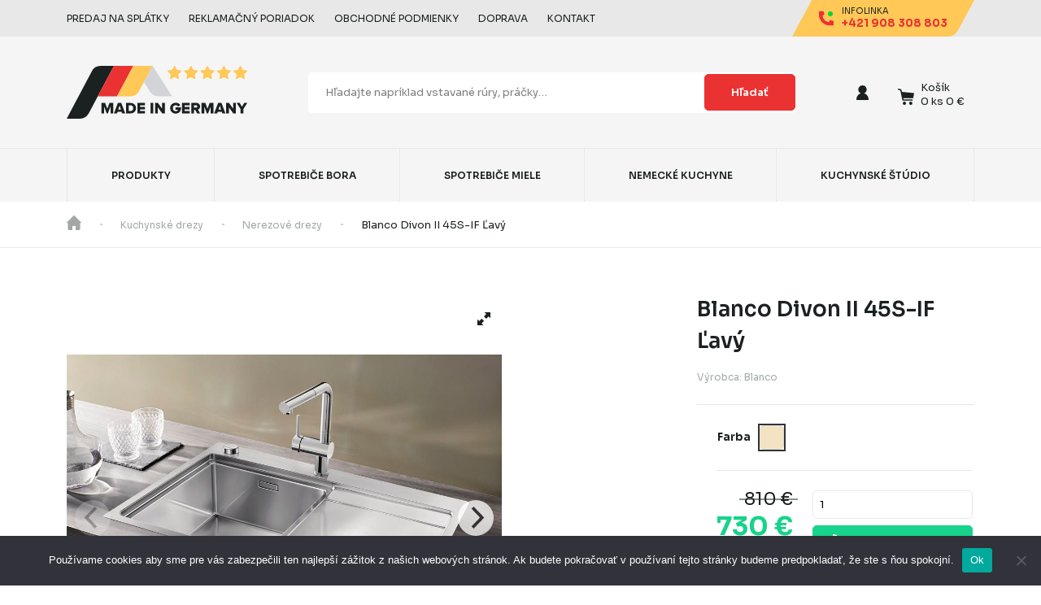

--- FILE ---
content_type: text/html; charset=UTF-8
request_url: https://www.madeingermany.sk/p/blanco-divon-ii-45s-if-lavy/
body_size: 33334
content:
<!doctype html>
<!--[if lt IE 7]>      <html class="no-js lt-ie9 lt-ie8 lt-ie7" lang="sk-SK"> <![endif]-->
<!--[if IE 7]>         <html class="no-js lt-ie9 lt-ie8" lang="sk-SK"> <![endif]-->
<!--[if IE 8]>         <html class="no-js lt-ie9" lang="sk-SK"> <![endif]-->
<!--[if gt IE 8]><!--> <html class="no-js" lang="sk-SK"> <!--<![endif]-->
<head>
		<!-- meta -->
	<meta charset="UTF-8">
	<meta http-equiv="X-UA-Compatible" content="IE=edge,chrome=1">
	<meta name="viewport" content="width=device-width, initial-scale=1, shrink-to-fit=no">

	<link rel="preconnect" href="https://fonts.googleapis.com">
	<link rel="preconnect" href="https://fonts.gstatic.com" crossorigin>
	<link href="https://fonts.googleapis.com/css2?family=Sora:wght@400;500;600;700;800&display=swap" rel="stylesheet">

  <style>*,:after,:before{box-sizing:border-box}@media (prefers-reduced-motion:no-preference){:root{scroll-behavior:smooth}}body{margin:0;font-family:var(--bs-body-font-family);font-size:var(--bs-body-font-size);font-weight:var(--bs-body-font-weight);line-height:var(--bs-body-line-height);color:var(--bs-body-color);text-align:var(--bs-body-text-align);background-color:var(--bs-body-bg);-webkit-text-size-adjust:100%}h1{margin-top:0;margin-bottom:.5rem;font-weight:500;line-height:1.2}h1{font-size:calc(1.375rem + 1.5vw)}@media (min-width:1200px){h1{font-size:2.5rem}}p{margin-top:0;margin-bottom:1rem}ul{padding-left:2rem}ul{margin-top:0;margin-bottom:1rem}a{color:#0d6efd;text-decoration:underline}img,svg{vertical-align:middle}table{caption-side:bottom;border-collapse:collapse}tbody,td,tr{border:0 solid;border-color:inherit}button{border-radius:0}button,input{margin:0;font-family:inherit;font-size:inherit;line-height:inherit}button{text-transform:none}[type=button],button{-webkit-appearance:button}::-moz-focus-inner{padding:0;border-style:none}::-webkit-datetime-edit-day-field,::-webkit-datetime-edit-fields-wrapper,::-webkit-datetime-edit-hour-field,::-webkit-datetime-edit-minute,::-webkit-datetime-edit-month-field,::-webkit-datetime-edit-text,::-webkit-datetime-edit-year-field{padding:0}::-webkit-inner-spin-button{height:auto}::-webkit-search-decoration{-webkit-appearance:none}::-webkit-color-swatch-wrapper{padding:0}::file-selector-button{font:inherit}::-webkit-file-upload-button{font:inherit;-webkit-appearance:button}:root{--bs-blue:#0d6efd;--bs-indigo:#6610f2;--bs-purple:#6f42c1;--bs-pink:#d63384;--bs-red:#dc3545;--bs-orange:#fd7e14;--bs-yellow:#ffc107;--bs-green:#198754;--bs-teal:#20c997;--bs-cyan:#0dcaf0;--bs-white:#fff;--bs-gray:#6c757d;--bs-gray-dark:#343a40;--bs-gray-100:#f8f9fa;--bs-gray-200:#e9ecef;--bs-gray-300:#dee2e6;--bs-gray-400:#ced4da;--bs-gray-500:#adb5bd;--bs-gray-600:#6c757d;--bs-gray-700:#495057;--bs-gray-800:#343a40;--bs-gray-900:#212529;--bs-primary:#0d6efd;--bs-secondary:#6c757d;--bs-success:#198754;--bs-info:#0dcaf0;--bs-warning:#ffc107;--bs-danger:#dc3545;--bs-light:#f8f9fa;--bs-dark:#212529;--bs-primary-rgb:13,110,253;--bs-secondary-rgb:108,117,125;--bs-success-rgb:25,135,84;--bs-info-rgb:13,202,240;--bs-warning-rgb:255,193,7;--bs-danger-rgb:220,53,69;--bs-light-rgb:248,249,250;--bs-dark-rgb:33,37,41;--bs-white-rgb:255,255,255;--bs-black-rgb:0,0,0;--bs-body-color-rgb:33,37,41;--bs-body-bg-rgb:255,255,255;--bs-font-sans-serif:system-ui,-apple-system,"Segoe UI",Roboto,"Helvetica Neue",Arial,"Noto Sans","Liberation Sans",sans-serif,"Apple Color Emoji","Segoe UI Emoji","Segoe UI Symbol","Noto Color Emoji";--bs-font-monospace:SFMono-Regular,Menlo,Monaco,Consolas,"Liberation Mono","Courier New",monospace;--bs-gradient:linear-gradient(180deg,hsla(0,0%,100%,0.15),hsla(0,0%,100%,0));--bs-body-font-family:var(--bs-font-sans-serif);--bs-body-font-size:1rem;--bs-body-font-weight:400;--bs-body-line-height:1.5;--bs-body-color:#212529;--bs-body-bg:#fff}.container,.container-fluid,.container-md{width:100%;padding-right:var(--bs-gutter-x,.75rem);padding-left:var(--bs-gutter-x,.75rem);margin-right:auto;margin-left:auto}@media (min-width:576px){.container{max-width:540px}}@media (min-width:768px){.container,.container-md{max-width:720px}}@media (min-width:992px){.container,.container-md{max-width:960px}}@media (min-width:1200px){.container,.container-md{max-width:1140px}}body{font-family:Sora,sans-serif;font-size:.8125rem;font-style:normal;font-weight:400;color:#1b2021}.header{position:relative;background-color:#f5f5f5}.header__top{background-color:#e8e8e8}.header__top-wrapper{display:flex;align-items:center;justify-content:flex-end;height:2.8125rem}@media (min-width:992px){.header__top-wrapper{justify-content:space-between}}.header__top-infolink{position:relative;height:100%}.header__top-infolink .content{position:absolute;top:50%;left:50%;-webkit-transform:translateX(-50%) translateY(-50%);transform:translateX(-50%) translateY(-50%)}.header__top-infolink a{display:flex;align-items:center;justify-content:center;text-decoration:none}.header__top-infolink .content .title{display:block;font-size:.625rem;font-weight:400;line-height:1;color:#1b2021;text-transform:uppercase}.header__top-infolink .content .phone{display:block;font-size:.8125rem;font-weight:700;color:#ea3232;white-space:nowrap}.header__top-infolink .bg{color:#ffc857}.header__top-infolink .icon{margin-right:.625rem}.header__top-items{display:none;align-items:center;list-style:none;padding:0;margin:0}@media (min-width:992px){.header__top-items{display:flex}}.header__top-items li{margin-right:1.5rem}.header__top-items li a{font-size:.75rem;color:#1b2021;text-decoration:none;text-transform:uppercase}.header__wrapper{display:flex;align-items:center;justify-content:flex-start;flex-wrap:wrap;position:relative;padding:2rem 0}@media (min-width:992px){.header__wrapper{justify-content:space-between;flex-wrap:nowrap;height:8.5625rem;padding:0}}.header__logo{display:inline-flex;justify-content:center;align-items:center;order:1}@media (min-width:992px){.header__logo .mob{display:none}}.header__logo .desktop{display:none}@media (min-width:992px){.header__logo .desktop{display:block}}.header__search{display:flex;align-items:center;order:3;width:100%;background-color:#fff;border-radius:5px;overflow:hidden;margin-top:1.5rem}@media (min-width:992px){.header__search{order:2;max-width:37.5rem;margin:0 10%}}.header__search input{font-family:inherit;color:#1b2021;height:2.25rem;width:100%;border:1px solid #fff;outline:0;padding:0 1.25rem}@media (min-width:992px){.header__search input{height:3.125rem}}.header__search input::-webkit-input-placeholder{color:grey}.header__search input::-moz-placeholder{color:grey}.header__search input:-ms-input-placeholder{color:grey}.header__search input::-ms-input-placeholder{color:grey}.header__search .button.mob{box-sizing:content-box;height:2.25rem;width:2.625rem;flex-shrink:0;padding:0}@media (min-width:992px){.header__search .button.mob{display:none}}.header__search .button.desktop{display:none}@media (min-width:992px){.header__search .button.desktop{display:block}}.header__controlls{display:flex;align-items:center;margin-left:auto;order:2}@media (min-width:992px){.header__controlls{margin-left:0;order:3}}.header__controlls-box:not(:last-child){width:3.125rem}.header__controlls-box{display:inline-flex;align-items:center;justify-content:center;position:relative;height:5.625rem}.header__controlls-box--wishlist{display:none}@media (min-width:992px){.header__controlls-box--wishlist{display:flex}}.header__controlls-box--menu{margin-right:1.5rem}@media (min-width:992px){.header__controlls-box--menu{display:none}}.header__controlls-box--menu button{padding:0;background-color:transparent;border:0}.header__controlls-box--menu button svg:first-child{display:none}.header__controlls-box a{display:inline-flex;justify-content:center;align-items:flex-end;position:relative;color:#1b2021;text-decoration:none}.header__controlls-box a svg{flex-shrink:0}.header__controlls-box-count{display:flex;justify-content:center;align-items:center;position:absolute;top:-.6875rem;right:-.625rem;font-size:.625rem;color:#fff;height:1.25rem;width:1.25rem;line-height:1;border-radius:50%;background-color:#ea3232}@media (min-width:992px){.header__controlls-box-count{right:-.8125rem}}.header__controlls-box--cart{margin-left:1rem}.header__controlls-box--cart .header__controlls-box-count{right:-.3125rem}@media (min-width:992px){.header__controlls-box--cart .header__controlls-box-count{display:none}}.header__controlls-box-cart .title{margin-bottom:.25rem}.header__controlls-box-cart .title,.header__controlls-box-cart .total{display:none;line-height:1;font-size:.8125rem;-webkit-transform:translateY(2px);transform:translateY(2px);white-space:nowrap}@media (min-width:992px){.header__controlls-box-cart .title,.header__controlls-box-cart .total{display:block}}.header__controlls-box-cart{margin-left:.5rem}.header__controlls-dropdown{display:none;position:absolute;top:100%;z-index:999999;padding:3rem 2rem;border-radius:5px;background-color:#fff;min-width:19.5rem;box-shadow:15px 15px 30px rgba(0,0,0,.1)}@media (min-width:992px){.header__controlls-dropdown{display:block;visibility:hidden;-webkit-transform:translateY(20px);transform:translateY(20px);opacity:0}}.header__controlls-dropdown-arrow{position:absolute;top:-.875rem}.header__controlls-dropdown.login{right:-2.5rem}@media (min-width:992px){.header__controlls-dropdown.login{right:-6.25rem}}.header__controlls-dropdown.login .header__controlls-dropdown-arrow{right:3.25rem}@media (min-width:992px){.header__controlls-dropdown.login .header__controlls-dropdown-arrow{right:7rem}}.header__controlls-dropdown .login__title{display:block;font-size:.9375rem;color:#ea3232;text-align:center}.header__controlls-dropdown .login__description{display:block;font-size:.8125rem;text-align:center}.header__controlls-dropdown .login__button,.header__controlls-dropdown .login__link{margin-top:1.5rem;text-align:center}.header__controlls-dropdown .login__header{display:flex;align-items:center;position:relative;padding-bottom:2rem;margin-bottom:2rem}.header__controlls-dropdown .login__header:before{content:"";display:block;position:absolute;left:-2rem;bottom:0;height:1px;width:calc(100% + 64px);border-bottom:1px solid #e8e8e8}.header__controlls-dropdown .login__avatar{margin-right:1rem}.header__controlls-dropdown .login__header-text{margin:0}.header__controlls-dropdown .login__header-email,.header__controlls-dropdown .login__header-user{font-size:.8125rem}.header__controlls-dropdown .login__items{list-style:none;margin:0;padding:0}.header__controlls-dropdown .login__items li:not(:last-child){margin-bottom:1rem}.header__controlls-dropdown .login__items li a{font-size:.8125rem}.header__controlls-dropdown.minicart{right:0;border-top-right-radius:0}@media (min-width:992px){.header__controlls-dropdown.minicart{right:0;border-radius:5px}}.header__controlls-dropdown.minicart .header__controlls-dropdown-arrow{right:.125rem}@media (min-width:992px){.header__controlls-dropdown.minicart .header__controlls-dropdown-arrow{right:5.125rem}}.header__controlls-dropdown .minicart__items{list-style:none;margin:0;padding:0}.header__controlls-dropdown .minicart__items li a{display:flex;align-items:center}.header__controlls-dropdown .minicart__img{margin-right:1rem}.header__controlls-dropdown .minicart__name{font-size:.6875rem}.header__controlls-dropdown .minicart__items li{padding:1.5rem 0;border-bottom:1px solid #e8e8e8}.header__controlls-dropdown .minicart__items li:first-child{padding-top:0}.header__controlls-dropdown .minicart__footer{display:flex;justify-content:center;flex-wrap:wrap;padding-top:2rem}@media (min-width:992px){.header__controlls-dropdown .minicart__footer{flex-wrap:nowrap;justify-content:space-between}}.header__controlls-dropdown .minicart__footer .button{margin-right:1rem;margin-bottom:1.5rem}@media (min-width:992px){.header__controlls-dropdown .minicart__footer .button{margin-bottom:0}}.header__controlls-dropdown .minicart__footer-wrapper{display:flex;align-items:center}.header__controlls-dropdown .minicart__title{white-space:nowrap}.header__controlls-dropdown .minicart__price{font-size:1.375rem;font-weight:700;white-space:nowrap;margin-left:1rem}.wishlist{position:fixed;top:0;bottom:0;right:0;width:26.5rem;max-width:100%;background-color:#fff;z-index:99999;-webkit-transform:translateX(50px);transform:translateX(50px);opacity:0;visibility:hidden}.wishlist__header{display:flex;justify-content:space-between;padding:1rem;border-bottom:1px solid #e8e8e8}.wishlist__wrapper{padding:0 2rem;overflow-y:auto;max-height:calc(100% - 64px)}.wishlist__title{display:block;font-size:1.25rem;margin:0 1rem}.wishlist__button,.wishlist__close{padding:0;border:0;background-color:transparent}.wishlist__items ul{list-style:none;padding:0;margin:0}.wishlist__items ul li:not(:last-child){border-bottom:1px solid #e8e8e8}.wishlist__item{display:flex;align-items:center;padding:2rem 0}.wishlist__link{display:flex;align-items:center;text-decoration:none}.wishlist__img,.wishlist__link{margin-right:1.5rem}.wishlist__name{display:block;font-size:.8125rem;color:#1b2021}.button{display:inline-flex;justify-content:center;align-items:center;font-family:inherit;font-size:.8125rem;font-weight:600;color:#fff;height:2.8125rem;padding:0 2rem;border:1px solid #ea3232;background-color:#ea3232;outline:0;border-radius:5px;white-space:nowrap;text-decoration:none}.button--success{border:1px solid #18d38b;background-color:#18d38b}.button--orange{color:#1b2021;border:1px solid #ffc857;background-color:#ffc857}.button.icon{padding:0 1.125rem}@media (min-width:768px){.button.icon{padding:0 1.5rem}}.navigation{display:none;align-items:center;height:4.125rem;background-color:#f5f5f5;border-top:1px solid #e8e8e8}@media (min-width:992px){.navigation{display:flex}}.navigation .container{display:flex;align-items:center;height:100%}.navigation__list{display:flex;list-style:none;padding:0;margin:0;height:100%;width:100%}.navigation__list li{flex-grow:1;border-right:1px solid #e8e8e8}.navigation__list li:first-child{border-left:1px solid #e8e8e8}.navigation__list a{display:flex;justify-content:center;align-items:center;font-size:.75rem;font-weight:600;color:#1b2021;height:100%;text-transform:uppercase;padding:0 1.5rem;text-decoration:none}.navigation__list a.active{color:#ea3232}.navigation-mob{display:none}.navigation-mob__items{padding:3rem 0;background-color:#f5f5f5}.navigation-mob__items ul{list-style:none;padding:0;margin:0}.navigation-mob__items ul li:not(:last-child){margin-bottom:1.5rem}.navigation-mob__items ul li a{font-size:1.25rem;color:#1b2021;text-decoration:none}.navigation-mob__controlls{padding:3rem 0;background-color:#ea3232}.navigation-mob__controlls ul{list-style:none;padding:0;margin:0}.navigation-mob__controlls ul li:not(:last-child){margin-bottom:1rem}.navigation-mob__controlls ul li a{display:inline-flex;align-items:center;font-size:.875rem;color:#fff;text-decoration:none}.navigation-mob__controlls ul li a svg{margin-right:1rem}.navigation-mob__info{padding:1.5rem 0;background-color:#ffc857}.navigation-mob__info a{display:inline-flex;align-items:center;text-decoration:none}.navigation-mob__info-text{margin-left:1rem}.navigation-mob__info-title{display:block;font-size:.625rem;font-weight:300;color:#1b2021;text-transform:uppercase}.navigation-mob__info-number{font-size:.875rem;font-weight:700;color:#ea3232}.navigation-mob__footer{padding:3rem 0;background-color:#141819}.navigation-mob__footer ul{list-style:none;padding:0;margin:0}.navigation-mob__footer ul li:not(:last-child){margin-bottom:1rem}.navigation-mob__footer ul li a{font-size:.875rem;color:#fff;text-decoration:none}.carousel-gallery{height:calc(100vw - 32px);width:100%;margin-bottom:1.5rem}@media (min-width:768px){.carousel-gallery{height:15.625rem;width:15.625rem}}@media (min-width:992px){.carousel-gallery{height:33.4375rem;width:33.4375rem}}.carousel-gallery .carousel-cell{position:relative;height:calc(100vw - 32px);width:100%}@media (min-width:768px){.carousel-gallery .carousel-cell{height:15.625rem;width:15.625rem}}@media (min-width:992px){.carousel-gallery .carousel-cell{height:33.4375rem;width:33.4375rem}}.carousel-gallery .carousel-cell--fullsize{display:inline-flex;justify-content:center;align-items:center;position:absolute;top:0;right:0;height:2.8125rem;width:2.8125rem;border-radius:0;border:0;background-color:#fff;z-index:999}.carousel-gallery .carousel-cell--fullsize svg{-webkit-backface-visibility:hidden;backface-visibility:hidden}.carousel-gallery .carousel-cell-image{height:calc(100vw - 32px);width:100%}@media (min-width:768px){.carousel-gallery .carousel-cell-image{height:15.625rem;width:15.625rem}}@media (min-width:992px){.carousel-gallery .carousel-cell-image{height:33.4375rem;width:33.4375rem}}.carousel-gallery .carousel-cell-image img{-o-object-fit:contain;object-fit:contain;-o-object-position:center center;object-position:center center;max-width:100%;max-height:100%;height:calc(100vw - 32px);width:100%}.breadcrumb{border-bottom:1px solid #e8e8e8}.breadcrumb__wrapper{display:flex;align-items:center;height:3.5rem;overflow-x:auto}.breadcrumb ul{display:flex;align-items:center;list-style:none;padding:0;margin:0}.breadcrumb ul li{position:relative;line-height:1}.breadcrumb ul li svg{-webkit-transform:translateY(-2px);transform:translateY(-2px)}.breadcrumb ul li:not(:last-child){margin-right:3rem}.breadcrumb ul li:not(:last-child):after{content:"";display:block;position:absolute;top:50%;right:-1.59375rem;height:.0625rem;width:.1875rem;background-color:#a2a8a8;-webkit-transform:translateY(-50%);transform:translateY(-50%)}.breadcrumb ul li a{font-size:.75rem;color:#a2a8a8;white-space:nowrap;text-decoration:none}.accordion{margin-bottom:.75rem}.accordion__button{display:flex;align-items:center;justify-content:space-between;font-size:.8125rem;font-weight:600;height:2.75rem;width:100%;border:0;border-radius:5px;padding:0 1.125rem}.accordion__panel{max-height:0;overflow-y:hidden;overflow-x:auto}.accordion__panel table{width:100%}.accordion__panel table tr td{padding:1.125rem}.accordion__panel table tr:not(:last-child) td{border-bottom:1px solid #e8e8e8}.accordion__button-minus,.accordion__button-plus{margin-left:1.5rem}.accordion__button-minus{display:none}.product__hero{margin-top:2.375rem;margin-bottom:4rem}@media (min-width:768px){.product__hero{margin-top:4rem;margin-bottom:7.5rem}}@media (min-width:768px){.product__hero-wrapper{display:flex;justify-content:space-between}}.product__gallery{margin-bottom:4rem}@media (min-width:768px){.product__gallery{margin-right:4rem;margin-bottom:0}}@media (min-width:1200px){.product__gallery{margin-right:8.5rem}}.product__gallery-tags{display:flex;align-items:center;flex-wrap:wrap;list-style:none;padding:0;margin:0 0 1.25rem}.product__gallery-tags li{margin-right:1rem;margin-bottom:.5rem}.product__gallery-tags li>span{display:inline-flex;justify-content:center;align-items:center;height:1.75rem;padding:0 1.25rem;-webkit-transform:skew(-30deg);transform:skew(-30deg);border-bottom-right-radius:8px;line-height:1;letter-spacing:.0625em}.product__gallery-tags li span>span{-webkit-transform:skew(30deg);transform:skew(30deg)}.product__gallery-tags li span.discount{font-size:1.25rem;font-weight:700;color:#ffc857;background-color:#ea3232}.product__gallery-tags li span.sale{font-size:.6875rem;font-weight:700;color:#ea3232;background-color:#ffc857}.product__gallery-tags li span.eco{font-size:.6875rem;font-weight:700;color:#fff;background-color:#00973f}.product__heading{font-size:1.625rem;font-weight:600;margin-top:-.5rem;line-height:1.5;margin-bottom:1rem}.product__manufacturer{font-size:.75rem;color:#a2a8a8}.product__manufacturer a{color:#a2a8a8;text-decoration:none}.product__body{margin-bottom:3rem}.product__description{font-size:.8125rem}.product__description p{line-height:1.6}.product__description p:last-child{margin-bottom:0}.product__description-cta{display:inline-block;color:#1b2021;margin-top:.25rem}.product__alert-wrapper .product__alert:not(:last-child){margin-bottom:.75rem}.product__alert{display:flex;align-items:center;border-radius:5px;padding:1rem 1.5rem;box-sizing:border-box;background-color:#f5f5f5}.product__alert--success{background-color:#d4faea}.product__alert svg{flex-shrink:0;margin-right:1rem}.product__alert p{font-size:.8125rem;margin-bottom:0}.product__alert p span{font-size:.6875rem}.product__variant{position:relative;border-radius:5px;border:1px solid #e8e8e8;margin-top:1.75rem}.product__variant-selected{display:flex;align-items:center;justify-content:space-between;padding:0 1rem}.product__variant-type{display:flex;align-items:center;height:2.625rem}.product__variant-type svg{margin-right:1rem}.product__variant-title{display:block;color:#1b2021;line-height:1}.product__variant-count,.product__variant-title{font-size:.8125rem}.product__variant-count{display:flex;align-items:center;color:#211944}.product__variant-count svg{margin-left:1.5rem}.product__variant-option-wrapper{display:none;position:absolute;top:100%;left:-1px;right:-1px;max-height:10.625rem;overflow-y:auto;overflow-x:hidden;z-index:999}.product__variant-option-item{display:flex;align-items:center;font-size:.8125rem;color:#211944;height:2.625rem;padding:0 1rem;width:100%;border:0;background-color:#fff}.product__variant-option-item svg{margin-right:1rem}.product__tab-child{display:none;padding:3rem 0}.product__download{overflow-x:auto}.product__download table{width:100%}.product__download table tr td{padding:1.125rem}.product__download table tr:not(:last-child) td{border-bottom:1px solid #e8e8e8}.product__download table tr td a{font-size:.8125rem;font-weight:600;color:#1b2021;text-decoration:none;line-height:1}.product__download table tr td a svg{margin-left:.5rem}</style>	<!-- styles -->
	<meta name='robots' content='index, follow, max-image-preview:large, max-snippet:-1, max-video-preview:-1' />

<!-- Google Tag Manager for WordPress by gtm4wp.com -->
<script data-cfasync="false" data-pagespeed-no-defer>
	var gtm4wp_datalayer_name = "dataLayer";
	var dataLayer = dataLayer || [];
	const gtm4wp_use_sku_instead = 0;
	const gtm4wp_currency = 'EUR';
	const gtm4wp_product_per_impression = 10;
	const gtm4wp_clear_ecommerce = false;
	const gtm4wp_datalayer_max_timeout = 2000;
</script>
<!-- End Google Tag Manager for WordPress by gtm4wp.com -->
	<!-- This site is optimized with the Yoast SEO plugin v26.7 - https://yoast.com/wordpress/plugins/seo/ -->
	<title>Blanco Divon II 45S-IF Ľavý | Made in Germany</title>
	<link rel="canonical" href="https://www.madeingermany.sk/p/blanco-divon-ii-45s-if-lavy/" />
	<meta property="og:locale" content="sk_SK" />
	<meta property="og:type" content="article" />
	<meta property="og:title" content="Blanco Divon II 45S-IF Ľavý | Made in Germany" />
	<meta property="og:description" content="Nerez, hodvábny lesk, Maximálna vznešenosť dokonalý tvar, okúzľujúci dizajn perfektne zladená geometria rovné línie vaničky s malým rádiusom 10 mm veľký objem vaničky produktová línia spĺňa požiadavky pre takmer všetky varianty projektovania vybavený zakrytým bočným prepadom C-overflow® a výpusťou InFino® &#8211; elegantne integrovaná a mimoriadne jednoduchá na údržbu Základné parametre materiál &#8211; nerez rozmer drezu [&hellip;]" />
	<meta property="og:url" content="https://www.madeingermany.sk/p/blanco-divon-ii-45s-if-lavy/" />
	<meta property="og:site_name" content="Made in Germany" />
	<meta property="article:publisher" content="https://www.facebook.com/madeingermany.sk/" />
	<meta property="article:modified_time" content="2025-09-05T09:50:39+00:00" />
	<meta property="og:image" content="https://www.madeingermany.sk/wp-content/uploads/2023/03/Blanco_Divon_II_45_S-IF_Lavy_0.jpg" />
	<meta property="og:image:width" content="1000" />
	<meta property="og:image:height" content="750" />
	<meta property="og:image:type" content="image/jpeg" />
	<meta name="twitter:card" content="summary_large_image" />
	<script type="application/ld+json" class="yoast-schema-graph">{"@context":"https://schema.org","@graph":[{"@type":"WebPage","@id":"https://www.madeingermany.sk/p/blanco-divon-ii-45s-if-lavy/","url":"https://www.madeingermany.sk/p/blanco-divon-ii-45s-if-lavy/","name":"Blanco Divon II 45S-IF Ľavý | Made in Germany","isPartOf":{"@id":"https://www.madeingermany.sk/#website"},"primaryImageOfPage":{"@id":"https://www.madeingermany.sk/p/blanco-divon-ii-45s-if-lavy/#primaryimage"},"image":{"@id":"https://www.madeingermany.sk/p/blanco-divon-ii-45s-if-lavy/#primaryimage"},"thumbnailUrl":"https://www.madeingermany.sk/wp-content/uploads/2023/03/Blanco_Divon_II_45_S-IF_Lavy_0.jpg","datePublished":"2023-11-30T08:06:13+00:00","dateModified":"2025-09-05T09:50:39+00:00","breadcrumb":{"@id":"https://www.madeingermany.sk/p/blanco-divon-ii-45s-if-lavy/#breadcrumb"},"inLanguage":"sk-SK","potentialAction":[{"@type":"ReadAction","target":["https://www.madeingermany.sk/p/blanco-divon-ii-45s-if-lavy/"]}]},{"@type":"ImageObject","inLanguage":"sk-SK","@id":"https://www.madeingermany.sk/p/blanco-divon-ii-45s-if-lavy/#primaryimage","url":"https://www.madeingermany.sk/wp-content/uploads/2023/03/Blanco_Divon_II_45_S-IF_Lavy_0.jpg","contentUrl":"https://www.madeingermany.sk/wp-content/uploads/2023/03/Blanco_Divon_II_45_S-IF_Lavy_0.jpg","width":1000,"height":750},{"@type":"BreadcrumbList","@id":"https://www.madeingermany.sk/p/blanco-divon-ii-45s-if-lavy/#breadcrumb","itemListElement":[{"@type":"ListItem","position":1,"name":"Domov","item":"https://www.madeingermany.sk/"},{"@type":"ListItem","position":2,"name":"Obchod","item":"https://www.madeingermany.sk/obchod/"},{"@type":"ListItem","position":3,"name":"Blanco Divon II 45S-IF Ľavý"}]},{"@type":"WebSite","@id":"https://www.madeingermany.sk/#website","url":"https://www.madeingermany.sk/","name":"Made in Germany","description":"","publisher":{"@id":"https://www.madeingermany.sk/#organization"},"potentialAction":[{"@type":"SearchAction","target":{"@type":"EntryPoint","urlTemplate":"https://www.madeingermany.sk/?s={search_term_string}"},"query-input":{"@type":"PropertyValueSpecification","valueRequired":true,"valueName":"search_term_string"}}],"inLanguage":"sk-SK"},{"@type":"Organization","@id":"https://www.madeingermany.sk/#organization","name":"Made in Germany","url":"https://www.madeingermany.sk/","logo":{"@type":"ImageObject","inLanguage":"sk-SK","@id":"https://www.madeingermany.sk/#/schema/logo/image/","url":"http://www.madeingermany.sk/wp-content/uploads/2022/07/cropped-android-chrome-512x512-1.png","contentUrl":"http://www.madeingermany.sk/wp-content/uploads/2022/07/cropped-android-chrome-512x512-1.png","width":512,"height":512,"caption":"Made in Germany"},"image":{"@id":"https://www.madeingermany.sk/#/schema/logo/image/"},"sameAs":["https://www.facebook.com/madeingermany.sk/"]}]}</script>
	<!-- / Yoast SEO plugin. -->


<link rel='dns-prefetch' href='//www.madeingermany.sk' />
<link rel="alternate" type="application/rss+xml" title="RSS kanál: Made in Germany &raquo;" href="https://www.madeingermany.sk/feed/" />
<link rel="alternate" type="application/rss+xml" title="RSS kanál komentárov webu Made in Germany &raquo;" href="https://www.madeingermany.sk/comments/feed/" />
<link rel="alternate" title="oEmbed (JSON)" type="application/json+oembed" href="https://www.madeingermany.sk/wp-json/oembed/1.0/embed?url=https%3A%2F%2Fwww.madeingermany.sk%2Fp%2Fblanco-divon-ii-45s-if-lavy%2F" />
<link rel="alternate" title="oEmbed (XML)" type="text/xml+oembed" href="https://www.madeingermany.sk/wp-json/oembed/1.0/embed?url=https%3A%2F%2Fwww.madeingermany.sk%2Fp%2Fblanco-divon-ii-45s-if-lavy%2F&#038;format=xml" />
<style id='wp-img-auto-sizes-contain-inline-css' type='text/css'>
img:is([sizes=auto i],[sizes^="auto," i]){contain-intrinsic-size:3000px 1500px}
/*# sourceURL=wp-img-auto-sizes-contain-inline-css */
</style>
<style id='wp-block-library-inline-css' type='text/css'>
:root{--wp-block-synced-color:#7a00df;--wp-block-synced-color--rgb:122,0,223;--wp-bound-block-color:var(--wp-block-synced-color);--wp-editor-canvas-background:#ddd;--wp-admin-theme-color:#007cba;--wp-admin-theme-color--rgb:0,124,186;--wp-admin-theme-color-darker-10:#006ba1;--wp-admin-theme-color-darker-10--rgb:0,107,160.5;--wp-admin-theme-color-darker-20:#005a87;--wp-admin-theme-color-darker-20--rgb:0,90,135;--wp-admin-border-width-focus:2px}@media (min-resolution:192dpi){:root{--wp-admin-border-width-focus:1.5px}}.wp-element-button{cursor:pointer}:root .has-very-light-gray-background-color{background-color:#eee}:root .has-very-dark-gray-background-color{background-color:#313131}:root .has-very-light-gray-color{color:#eee}:root .has-very-dark-gray-color{color:#313131}:root .has-vivid-green-cyan-to-vivid-cyan-blue-gradient-background{background:linear-gradient(135deg,#00d084,#0693e3)}:root .has-purple-crush-gradient-background{background:linear-gradient(135deg,#34e2e4,#4721fb 50%,#ab1dfe)}:root .has-hazy-dawn-gradient-background{background:linear-gradient(135deg,#faaca8,#dad0ec)}:root .has-subdued-olive-gradient-background{background:linear-gradient(135deg,#fafae1,#67a671)}:root .has-atomic-cream-gradient-background{background:linear-gradient(135deg,#fdd79a,#004a59)}:root .has-nightshade-gradient-background{background:linear-gradient(135deg,#330968,#31cdcf)}:root .has-midnight-gradient-background{background:linear-gradient(135deg,#020381,#2874fc)}:root{--wp--preset--font-size--normal:16px;--wp--preset--font-size--huge:42px}.has-regular-font-size{font-size:1em}.has-larger-font-size{font-size:2.625em}.has-normal-font-size{font-size:var(--wp--preset--font-size--normal)}.has-huge-font-size{font-size:var(--wp--preset--font-size--huge)}.has-text-align-center{text-align:center}.has-text-align-left{text-align:left}.has-text-align-right{text-align:right}.has-fit-text{white-space:nowrap!important}#end-resizable-editor-section{display:none}.aligncenter{clear:both}.items-justified-left{justify-content:flex-start}.items-justified-center{justify-content:center}.items-justified-right{justify-content:flex-end}.items-justified-space-between{justify-content:space-between}.screen-reader-text{border:0;clip-path:inset(50%);height:1px;margin:-1px;overflow:hidden;padding:0;position:absolute;width:1px;word-wrap:normal!important}.screen-reader-text:focus{background-color:#ddd;clip-path:none;color:#444;display:block;font-size:1em;height:auto;left:5px;line-height:normal;padding:15px 23px 14px;text-decoration:none;top:5px;width:auto;z-index:100000}html :where(.has-border-color){border-style:solid}html :where([style*=border-top-color]){border-top-style:solid}html :where([style*=border-right-color]){border-right-style:solid}html :where([style*=border-bottom-color]){border-bottom-style:solid}html :where([style*=border-left-color]){border-left-style:solid}html :where([style*=border-width]){border-style:solid}html :where([style*=border-top-width]){border-top-style:solid}html :where([style*=border-right-width]){border-right-style:solid}html :where([style*=border-bottom-width]){border-bottom-style:solid}html :where([style*=border-left-width]){border-left-style:solid}html :where(img[class*=wp-image-]){height:auto;max-width:100%}:where(figure){margin:0 0 1em}html :where(.is-position-sticky){--wp-admin--admin-bar--position-offset:var(--wp-admin--admin-bar--height,0px)}@media screen and (max-width:600px){html :where(.is-position-sticky){--wp-admin--admin-bar--position-offset:0px}}

/*# sourceURL=wp-block-library-inline-css */
</style><link rel='stylesheet' id='wc-blocks-style-css' href='https://www.madeingermany.sk/wp-content/plugins/woocommerce/assets/client/blocks/wc-blocks.css?ver=wc-10.4.2' type='text/css' media='all' />
<style id='global-styles-inline-css' type='text/css'>
:root{--wp--preset--aspect-ratio--square: 1;--wp--preset--aspect-ratio--4-3: 4/3;--wp--preset--aspect-ratio--3-4: 3/4;--wp--preset--aspect-ratio--3-2: 3/2;--wp--preset--aspect-ratio--2-3: 2/3;--wp--preset--aspect-ratio--16-9: 16/9;--wp--preset--aspect-ratio--9-16: 9/16;--wp--preset--color--black: #000000;--wp--preset--color--cyan-bluish-gray: #abb8c3;--wp--preset--color--white: #ffffff;--wp--preset--color--pale-pink: #f78da7;--wp--preset--color--vivid-red: #cf2e2e;--wp--preset--color--luminous-vivid-orange: #ff6900;--wp--preset--color--luminous-vivid-amber: #fcb900;--wp--preset--color--light-green-cyan: #7bdcb5;--wp--preset--color--vivid-green-cyan: #00d084;--wp--preset--color--pale-cyan-blue: #8ed1fc;--wp--preset--color--vivid-cyan-blue: #0693e3;--wp--preset--color--vivid-purple: #9b51e0;--wp--preset--gradient--vivid-cyan-blue-to-vivid-purple: linear-gradient(135deg,rgb(6,147,227) 0%,rgb(155,81,224) 100%);--wp--preset--gradient--light-green-cyan-to-vivid-green-cyan: linear-gradient(135deg,rgb(122,220,180) 0%,rgb(0,208,130) 100%);--wp--preset--gradient--luminous-vivid-amber-to-luminous-vivid-orange: linear-gradient(135deg,rgb(252,185,0) 0%,rgb(255,105,0) 100%);--wp--preset--gradient--luminous-vivid-orange-to-vivid-red: linear-gradient(135deg,rgb(255,105,0) 0%,rgb(207,46,46) 100%);--wp--preset--gradient--very-light-gray-to-cyan-bluish-gray: linear-gradient(135deg,rgb(238,238,238) 0%,rgb(169,184,195) 100%);--wp--preset--gradient--cool-to-warm-spectrum: linear-gradient(135deg,rgb(74,234,220) 0%,rgb(151,120,209) 20%,rgb(207,42,186) 40%,rgb(238,44,130) 60%,rgb(251,105,98) 80%,rgb(254,248,76) 100%);--wp--preset--gradient--blush-light-purple: linear-gradient(135deg,rgb(255,206,236) 0%,rgb(152,150,240) 100%);--wp--preset--gradient--blush-bordeaux: linear-gradient(135deg,rgb(254,205,165) 0%,rgb(254,45,45) 50%,rgb(107,0,62) 100%);--wp--preset--gradient--luminous-dusk: linear-gradient(135deg,rgb(255,203,112) 0%,rgb(199,81,192) 50%,rgb(65,88,208) 100%);--wp--preset--gradient--pale-ocean: linear-gradient(135deg,rgb(255,245,203) 0%,rgb(182,227,212) 50%,rgb(51,167,181) 100%);--wp--preset--gradient--electric-grass: linear-gradient(135deg,rgb(202,248,128) 0%,rgb(113,206,126) 100%);--wp--preset--gradient--midnight: linear-gradient(135deg,rgb(2,3,129) 0%,rgb(40,116,252) 100%);--wp--preset--font-size--small: 13px;--wp--preset--font-size--medium: 20px;--wp--preset--font-size--large: 36px;--wp--preset--font-size--x-large: 42px;--wp--preset--spacing--20: 0.44rem;--wp--preset--spacing--30: 0.67rem;--wp--preset--spacing--40: 1rem;--wp--preset--spacing--50: 1.5rem;--wp--preset--spacing--60: 2.25rem;--wp--preset--spacing--70: 3.38rem;--wp--preset--spacing--80: 5.06rem;--wp--preset--shadow--natural: 6px 6px 9px rgba(0, 0, 0, 0.2);--wp--preset--shadow--deep: 12px 12px 50px rgba(0, 0, 0, 0.4);--wp--preset--shadow--sharp: 6px 6px 0px rgba(0, 0, 0, 0.2);--wp--preset--shadow--outlined: 6px 6px 0px -3px rgb(255, 255, 255), 6px 6px rgb(0, 0, 0);--wp--preset--shadow--crisp: 6px 6px 0px rgb(0, 0, 0);}:where(.is-layout-flex){gap: 0.5em;}:where(.is-layout-grid){gap: 0.5em;}body .is-layout-flex{display: flex;}.is-layout-flex{flex-wrap: wrap;align-items: center;}.is-layout-flex > :is(*, div){margin: 0;}body .is-layout-grid{display: grid;}.is-layout-grid > :is(*, div){margin: 0;}:where(.wp-block-columns.is-layout-flex){gap: 2em;}:where(.wp-block-columns.is-layout-grid){gap: 2em;}:where(.wp-block-post-template.is-layout-flex){gap: 1.25em;}:where(.wp-block-post-template.is-layout-grid){gap: 1.25em;}.has-black-color{color: var(--wp--preset--color--black) !important;}.has-cyan-bluish-gray-color{color: var(--wp--preset--color--cyan-bluish-gray) !important;}.has-white-color{color: var(--wp--preset--color--white) !important;}.has-pale-pink-color{color: var(--wp--preset--color--pale-pink) !important;}.has-vivid-red-color{color: var(--wp--preset--color--vivid-red) !important;}.has-luminous-vivid-orange-color{color: var(--wp--preset--color--luminous-vivid-orange) !important;}.has-luminous-vivid-amber-color{color: var(--wp--preset--color--luminous-vivid-amber) !important;}.has-light-green-cyan-color{color: var(--wp--preset--color--light-green-cyan) !important;}.has-vivid-green-cyan-color{color: var(--wp--preset--color--vivid-green-cyan) !important;}.has-pale-cyan-blue-color{color: var(--wp--preset--color--pale-cyan-blue) !important;}.has-vivid-cyan-blue-color{color: var(--wp--preset--color--vivid-cyan-blue) !important;}.has-vivid-purple-color{color: var(--wp--preset--color--vivid-purple) !important;}.has-black-background-color{background-color: var(--wp--preset--color--black) !important;}.has-cyan-bluish-gray-background-color{background-color: var(--wp--preset--color--cyan-bluish-gray) !important;}.has-white-background-color{background-color: var(--wp--preset--color--white) !important;}.has-pale-pink-background-color{background-color: var(--wp--preset--color--pale-pink) !important;}.has-vivid-red-background-color{background-color: var(--wp--preset--color--vivid-red) !important;}.has-luminous-vivid-orange-background-color{background-color: var(--wp--preset--color--luminous-vivid-orange) !important;}.has-luminous-vivid-amber-background-color{background-color: var(--wp--preset--color--luminous-vivid-amber) !important;}.has-light-green-cyan-background-color{background-color: var(--wp--preset--color--light-green-cyan) !important;}.has-vivid-green-cyan-background-color{background-color: var(--wp--preset--color--vivid-green-cyan) !important;}.has-pale-cyan-blue-background-color{background-color: var(--wp--preset--color--pale-cyan-blue) !important;}.has-vivid-cyan-blue-background-color{background-color: var(--wp--preset--color--vivid-cyan-blue) !important;}.has-vivid-purple-background-color{background-color: var(--wp--preset--color--vivid-purple) !important;}.has-black-border-color{border-color: var(--wp--preset--color--black) !important;}.has-cyan-bluish-gray-border-color{border-color: var(--wp--preset--color--cyan-bluish-gray) !important;}.has-white-border-color{border-color: var(--wp--preset--color--white) !important;}.has-pale-pink-border-color{border-color: var(--wp--preset--color--pale-pink) !important;}.has-vivid-red-border-color{border-color: var(--wp--preset--color--vivid-red) !important;}.has-luminous-vivid-orange-border-color{border-color: var(--wp--preset--color--luminous-vivid-orange) !important;}.has-luminous-vivid-amber-border-color{border-color: var(--wp--preset--color--luminous-vivid-amber) !important;}.has-light-green-cyan-border-color{border-color: var(--wp--preset--color--light-green-cyan) !important;}.has-vivid-green-cyan-border-color{border-color: var(--wp--preset--color--vivid-green-cyan) !important;}.has-pale-cyan-blue-border-color{border-color: var(--wp--preset--color--pale-cyan-blue) !important;}.has-vivid-cyan-blue-border-color{border-color: var(--wp--preset--color--vivid-cyan-blue) !important;}.has-vivid-purple-border-color{border-color: var(--wp--preset--color--vivid-purple) !important;}.has-vivid-cyan-blue-to-vivid-purple-gradient-background{background: var(--wp--preset--gradient--vivid-cyan-blue-to-vivid-purple) !important;}.has-light-green-cyan-to-vivid-green-cyan-gradient-background{background: var(--wp--preset--gradient--light-green-cyan-to-vivid-green-cyan) !important;}.has-luminous-vivid-amber-to-luminous-vivid-orange-gradient-background{background: var(--wp--preset--gradient--luminous-vivid-amber-to-luminous-vivid-orange) !important;}.has-luminous-vivid-orange-to-vivid-red-gradient-background{background: var(--wp--preset--gradient--luminous-vivid-orange-to-vivid-red) !important;}.has-very-light-gray-to-cyan-bluish-gray-gradient-background{background: var(--wp--preset--gradient--very-light-gray-to-cyan-bluish-gray) !important;}.has-cool-to-warm-spectrum-gradient-background{background: var(--wp--preset--gradient--cool-to-warm-spectrum) !important;}.has-blush-light-purple-gradient-background{background: var(--wp--preset--gradient--blush-light-purple) !important;}.has-blush-bordeaux-gradient-background{background: var(--wp--preset--gradient--blush-bordeaux) !important;}.has-luminous-dusk-gradient-background{background: var(--wp--preset--gradient--luminous-dusk) !important;}.has-pale-ocean-gradient-background{background: var(--wp--preset--gradient--pale-ocean) !important;}.has-electric-grass-gradient-background{background: var(--wp--preset--gradient--electric-grass) !important;}.has-midnight-gradient-background{background: var(--wp--preset--gradient--midnight) !important;}.has-small-font-size{font-size: var(--wp--preset--font-size--small) !important;}.has-medium-font-size{font-size: var(--wp--preset--font-size--medium) !important;}.has-large-font-size{font-size: var(--wp--preset--font-size--large) !important;}.has-x-large-font-size{font-size: var(--wp--preset--font-size--x-large) !important;}
/*# sourceURL=global-styles-inline-css */
</style>

<style id='classic-theme-styles-inline-css' type='text/css'>
/*! This file is auto-generated */
.wp-block-button__link{color:#fff;background-color:#32373c;border-radius:9999px;box-shadow:none;text-decoration:none;padding:calc(.667em + 2px) calc(1.333em + 2px);font-size:1.125em}.wp-block-file__button{background:#32373c;color:#fff;text-decoration:none}
/*# sourceURL=/wp-includes/css/classic-themes.min.css */
</style>
<link rel='stylesheet' id='contact-form-7-css' href='https://www.madeingermany.sk/wp-content/plugins/contact-form-7/includes/css/styles.css?ver=6.1.4' type='text/css' media='all' />
<link rel='stylesheet' id='cookie-notice-front-css' href='https://www.madeingermany.sk/wp-content/plugins/cookie-notice/css/front.min.css?ver=2.5.11' type='text/css' media='all' />
<link rel='stylesheet' id='custom-plugin-styles-css' href='https://www.madeingermany.sk/wp-content/plugins/sjb-allianz-insurance-ext/assets/css/sjb.css?ver=39cf079cf2c402f1e12421c98ba252ba' type='text/css' media='all' />
<link rel='stylesheet' id='toretxmlfeeds-css' href='https://www.madeingermany.sk/wp-content/plugins/toretxmlfeeds/public/css/toretxmlfeeds-public.css?ver=1.3.3' type='text/css' media='all' />
<link rel='stylesheet' id='woof-css' href='https://www.madeingermany.sk/wp-content/plugins/woocommerce-products-filter/css/front.css?ver=3.3.0' type='text/css' media='all' />
<style id='woof-inline-css' type='text/css'>

.woof_products_top_panel li span, .woof_products_top_panel2 li span{background: url(https://www.madeingermany.sk/wp-content/plugins/woocommerce-products-filter/img/delete.png);background-size: 14px 14px;background-repeat: no-repeat;background-position: right;}
.woof_edit_view{
                    display: none;
                }


/*# sourceURL=woof-inline-css */
</style>
<link rel='stylesheet' id='icheck-jquery-color-css' href='https://www.madeingermany.sk/wp-content/plugins/woocommerce-products-filter/js/icheck/skins/flat/orange.css?ver=3.3.0' type='text/css' media='all' />
<link rel='stylesheet' id='woof_by_instock_html_items-css' href='https://www.madeingermany.sk/wp-content/plugins/woocommerce-products-filter/ext/by_instock/css/by_instock.css?ver=3.3.0' type='text/css' media='all' />
<link rel='stylesheet' id='woof_by_onsales_html_items-css' href='https://www.madeingermany.sk/wp-content/plugins/woocommerce-products-filter/ext/by_onsales/css/by_onsales.css?ver=3.3.0' type='text/css' media='all' />
<link rel='stylesheet' id='woof_by_text_html_items-css' href='https://www.madeingermany.sk/wp-content/plugins/woocommerce-products-filter/ext/by_text/assets/css/front.css?ver=3.3.0' type='text/css' media='all' />
<link rel='stylesheet' id='woof_color_html_items-css' href='https://www.madeingermany.sk/wp-content/plugins/woocommerce-products-filter/ext/color/css/html_types/color.css?ver=3.3.0' type='text/css' media='all' />
<link rel='stylesheet' id='woof_image_html_items-css' href='https://www.madeingermany.sk/wp-content/plugins/woocommerce-products-filter/ext/image/css/html_types/image.css?ver=3.3.0' type='text/css' media='all' />
<link rel='stylesheet' id='woof_label_html_items-css' href='https://www.madeingermany.sk/wp-content/plugins/woocommerce-products-filter/ext/label/css/html_types/label.css?ver=3.3.0' type='text/css' media='all' />
<link rel='stylesheet' id='woof_quick_search_html_items-css' href='https://www.madeingermany.sk/wp-content/plugins/woocommerce-products-filter/ext/quick_search/css/quick_search.css?ver=3.3.0' type='text/css' media='all' />
<link rel='stylesheet' id='woof_slider_html_items-css' href='https://www.madeingermany.sk/wp-content/plugins/woocommerce-products-filter/ext/slider/css/html_types/slider.css?ver=3.3.0' type='text/css' media='all' />
<link rel='stylesheet' id='select2-css' href='https://www.madeingermany.sk/wp-content/plugins/woocommerce/assets/css/select2.css?ver=10.4.2' type='text/css' media='all' />
<style id='woocommerce-inline-inline-css' type='text/css'>
.woocommerce form .form-row .required { visibility: visible; }
/*# sourceURL=woocommerce-inline-inline-css */
</style>
<link rel='stylesheet' id='wf-woo-cardpay-css' href='https://www.madeingermany.sk/wp-content/plugins/wf-woo-cardpay/assets/woocommerce.css?ver=1.1.22' type='text/css' media='all' />
<link rel='stylesheet' id='wf-woo-tatrapay-css' href='https://www.madeingermany.sk/wp-content/plugins/wf-woo-tatrapay/assets/woocommerce.css?ver=1.1.10' type='text/css' media='all' />
<link rel='stylesheet' id='toret-srovnavace-zbozi-plugin-styles-css' href='https://www.madeingermany.sk/wp-content/plugins/toret-srovnavace-zbozi/public/assets/css/public.css?ver=1.14.11' type='text/css' media='all' />
<link rel='stylesheet' id='toret-srovnavace-zbozi-popup-styles-zbozi-template-css' href='https://www.madeingermany.sk/wp-content/plugins/toret-srovnavace-zbozi/includes/modules/zbozi-mereni-konverzi/zbozi-recenze-template.css?ver=1.14.11' type='text/css' media='all' />
<link rel='stylesheet' id='toret-srovnavace-zbozi-popup-styles-heureka-template-css' href='https://www.madeingermany.sk/wp-content/plugins/toret-srovnavace-zbozi/includes/modules/overeno-zakazniky/heureka-recenze-template.css?ver=1.14.11' type='text/css' media='all' />
<link rel='stylesheet' id='mig-flickity-css' href='https://www.madeingermany.sk/wp-content/themes/mig/assets/css/flickity.css?ver=1739183700' type='text/css' media='all' />
<link rel='stylesheet' id='mig-app-css' href='https://www.madeingermany.sk/wp-content/themes/mig/assets/css/app.css?ver=1739183700' type='text/css' media='all' />
<link rel='stylesheet' id='glightbox-css' href='https://www.madeingermany.sk/wp-content/themes/mig/assets/css/glightbox.min.css?ver=1739183700' type='text/css' media='all' />
<link rel='stylesheet' id='mig-custom-css' href='https://www.madeingermany.sk/wp-content/themes/mig/assets/css/custom.css?ver=1756367021' type='text/css' media='all' />
<link rel='stylesheet' id='searchwp-live-search-css' href='https://www.madeingermany.sk/wp-content/plugins/searchwp-live-ajax-search/assets/styles/style.min.css?ver=1.8.7' type='text/css' media='all' />
<style id='searchwp-live-search-inline-css' type='text/css'>
.searchwp-live-search-result .searchwp-live-search-result--title a {
  font-size: 16px;
}
.searchwp-live-search-result .searchwp-live-search-result--price {
  font-size: 14px;
}
.searchwp-live-search-result .searchwp-live-search-result--add-to-cart .button {
  font-size: 14px;
}

/*# sourceURL=searchwp-live-search-inline-css */
</style>
<link rel='stylesheet' id='searchwp-results-page-css' href='https://www.madeingermany.sk/wp-content/plugins/searchwp/assets/css/frontend/results-page.css?ver=4.3.8' type='text/css' media='all' />
<script type="text/javascript" id="woof-husky-js-extra">
/* <![CDATA[ */
var woof_husky_txt = {"ajax_url":"https://www.madeingermany.sk/wp-admin/admin-ajax.php","plugin_uri":"https://www.madeingermany.sk/wp-content/plugins/woocommerce-products-filter/ext/by_text/","loader":"https://www.madeingermany.sk/wp-content/plugins/woocommerce-products-filter/ext/by_text/assets/img/ajax-loader.gif","not_found":"Nothing found!","prev":"Prev","next":"Next","site_link":"https://www.madeingermany.sk","default_data":{"placeholder":"Vyh\u013ead\u00e1vanie pod\u013ea n\u00e1zvu","behavior":"title","search_by_full_word":"0","autocomplete":"0","how_to_open_links":"1","taxonomy_compatibility":"0","sku_compatibility":"1","custom_fields":"","search_desc_variant":"0","view_text_length":"10","min_symbols":"3","max_posts":"10","image":"","notes_for_customer":"","template":"","max_open_height":"300","page":0}};
//# sourceURL=woof-husky-js-extra
/* ]]> */
</script>
<script type="text/javascript" src="https://www.madeingermany.sk/wp-content/plugins/woocommerce-products-filter/ext/by_text/assets/js/husky.js?ver=3.3.0" id="woof-husky-js"></script>
<script type="text/javascript" id="cookie-notice-front-js-before">
/* <![CDATA[ */
var cnArgs = {"ajaxUrl":"https:\/\/www.madeingermany.sk\/wp-admin\/admin-ajax.php","nonce":"334823838b","hideEffect":"fade","position":"bottom","onScroll":false,"onScrollOffset":100,"onClick":false,"cookieName":"cookie_notice_accepted","cookieTime":2592000,"cookieTimeRejected":2592000,"globalCookie":false,"redirection":false,"cache":false,"revokeCookies":false,"revokeCookiesOpt":"automatic"};

//# sourceURL=cookie-notice-front-js-before
/* ]]> */
</script>
<script type="text/javascript" src="https://www.madeingermany.sk/wp-content/plugins/cookie-notice/js/front.min.js?ver=2.5.11" id="cookie-notice-front-js"></script>
<script type="text/javascript" src="https://www.madeingermany.sk/wp-includes/js/jquery/jquery.js" id="jquery-js"></script>
<script type="text/javascript" src="https://www.madeingermany.sk/wp-content/plugins/toretxmlfeeds/public/js/toretxmlfeeds-public.js?ver=1.3.3" id="toretxmlfeeds-js"></script>
<script type="text/javascript" src="https://www.madeingermany.sk/wp-content/plugins/woocommerce/assets/js/jquery-blockui/jquery.blockUI.min.js?ver=2.7.0-wc.10.4.2" id="wc-jquery-blockui-js" defer="defer" data-wp-strategy="defer"></script>
<script type="text/javascript" id="wc-add-to-cart-js-extra">
/* <![CDATA[ */
var wc_add_to_cart_params = {"ajax_url":"/wp-admin/admin-ajax.php","wc_ajax_url":"/?wc-ajax=%%endpoint%%","i18n_view_cart":"Zobrazi\u0165 ko\u0161\u00edk","cart_url":"https://www.madeingermany.sk/kosik/","is_cart":"","cart_redirect_after_add":"no"};
//# sourceURL=wc-add-to-cart-js-extra
/* ]]> */
</script>
<script type="text/javascript" src="https://www.madeingermany.sk/wp-content/plugins/woocommerce/assets/js/frontend/add-to-cart.min.js?ver=10.4.2" id="wc-add-to-cart-js" defer="defer" data-wp-strategy="defer"></script>
<script type="text/javascript" id="wc-single-product-js-extra">
/* <![CDATA[ */
var wc_single_product_params = {"i18n_required_rating_text":"Pros\u00edm ohodno\u0165te","i18n_rating_options":["1 z 5 hviezdi\u010diek","2 z 5 hviezdi\u010diek","3 z 5 hviezdi\u010diek","4 z 5 hviezdi\u010diek","5 z 5 hviezdi\u010diek"],"i18n_product_gallery_trigger_text":"Zobrazi\u0165 gal\u00e9riu obr\u00e1zkov na celej obrazovke","review_rating_required":"yes","flexslider":{"rtl":false,"animation":"slide","smoothHeight":true,"directionNav":false,"controlNav":"thumbnails","slideshow":false,"animationSpeed":500,"animationLoop":false,"allowOneSlide":false},"zoom_enabled":"","zoom_options":[],"photoswipe_enabled":"","photoswipe_options":{"shareEl":false,"closeOnScroll":false,"history":false,"hideAnimationDuration":0,"showAnimationDuration":0},"flexslider_enabled":""};
//# sourceURL=wc-single-product-js-extra
/* ]]> */
</script>
<script type="text/javascript" src="https://www.madeingermany.sk/wp-content/plugins/woocommerce/assets/js/frontend/single-product.min.js?ver=10.4.2" id="wc-single-product-js" defer="defer" data-wp-strategy="defer"></script>
<script type="text/javascript" src="https://www.madeingermany.sk/wp-content/plugins/woocommerce/assets/js/js-cookie/js.cookie.min.js?ver=2.1.4-wc.10.4.2" id="wc-js-cookie-js" defer="defer" data-wp-strategy="defer"></script>
<script type="text/javascript" id="woocommerce-js-extra">
/* <![CDATA[ */
var woocommerce_params = {"ajax_url":"/wp-admin/admin-ajax.php","wc_ajax_url":"/?wc-ajax=%%endpoint%%","i18n_password_show":"Zobrazi\u0165 heslo","i18n_password_hide":"Skry\u0165 heslo"};
//# sourceURL=woocommerce-js-extra
/* ]]> */
</script>
<script type="text/javascript" src="https://www.madeingermany.sk/wp-content/plugins/woocommerce/assets/js/frontend/woocommerce.min.js?ver=10.4.2" id="woocommerce-js" defer="defer" data-wp-strategy="defer"></script>
<script type="text/javascript" id="toret-srovnavace-zbozi-plugin-public-script-js-extra">
/* <![CDATA[ */
var tsz_public_localize = {"ajaxurl":"https://www.madeingermany.sk/wp-admin/admin-ajax.php"};
//# sourceURL=toret-srovnavace-zbozi-plugin-public-script-js-extra
/* ]]> */
</script>
<script type="text/javascript" src="https://www.madeingermany.sk/wp-content/plugins/toret-srovnavace-zbozi/public/assets/js/public.js?ver=1.14.11" id="toret-srovnavace-zbozi-plugin-public-script-js"></script>
<link rel="https://api.w.org/" href="https://www.madeingermany.sk/wp-json/" /><link rel="alternate" title="JSON" type="application/json" href="https://www.madeingermany.sk/wp-json/wp/v2/product/49249" /><link rel='shortlink' href='https://www.madeingermany.sk/?p=49249' />

<!-- Google Tag Manager for WordPress by gtm4wp.com -->
<!-- GTM Container placement set to automatic -->
<script data-cfasync="false" data-pagespeed-no-defer>
	var dataLayer_content = {"pagePostType":"product","pagePostType2":"single-product","pagePostAuthor":"mig_admin","browserName":"","browserVersion":"","browserEngineName":"","browserEngineVersion":"","osName":"","osVersion":"","deviceType":"bot","deviceManufacturer":"","deviceModel":"","customerTotalOrders":0,"customerTotalOrderValue":0,"customerFirstName":"","customerLastName":"","customerBillingFirstName":"","customerBillingLastName":"","customerBillingCompany":"","customerBillingAddress1":"","customerBillingAddress2":"","customerBillingCity":"","customerBillingState":"","customerBillingPostcode":"","customerBillingCountry":"","customerBillingEmail":"","customerBillingEmailHash":"","customerBillingPhone":"","customerShippingFirstName":"","customerShippingLastName":"","customerShippingCompany":"","customerShippingAddress1":"","customerShippingAddress2":"","customerShippingCity":"","customerShippingState":"","customerShippingPostcode":"","customerShippingCountry":"","productRatingCounts":[],"productAverageRating":0,"productReviewCount":0,"productType":"variable","productIsVariable":1};
	dataLayer.push( dataLayer_content );
</script>
<script data-cfasync="false" data-pagespeed-no-defer>
(function(w,d,s,l,i){w[l]=w[l]||[];w[l].push({'gtm.start':
new Date().getTime(),event:'gtm.js'});var f=d.getElementsByTagName(s)[0],
j=d.createElement(s),dl=l!='dataLayer'?'&l='+l:'';j.async=true;j.src=
'//www.googletagmanager.com/gtm.js?id='+i+dl;f.parentNode.insertBefore(j,f);
})(window,document,'script','dataLayer','GTM-W7ZXVWK');
</script>
<!-- End Google Tag Manager for WordPress by gtm4wp.com --><!-- Google site verification - Google for WooCommerce -->
<meta name="google-site-verification" content="s_jsLNulOY4bYjpi6X1VrTb12ejFagS31HKQW4SWq2w" />
	<noscript><style>.woocommerce-product-gallery{ opacity: 1 !important; }</style></noscript>
	
<!-- Meta Pixel Code -->
<script type='text/javascript'>
!function(f,b,e,v,n,t,s){if(f.fbq)return;n=f.fbq=function(){n.callMethod?
n.callMethod.apply(n,arguments):n.queue.push(arguments)};if(!f._fbq)f._fbq=n;
n.push=n;n.loaded=!0;n.version='2.0';n.queue=[];t=b.createElement(e);t.async=!0;
t.src=v;s=b.getElementsByTagName(e)[0];s.parentNode.insertBefore(t,s)}(window,
document,'script','https://connect.facebook.net/en_US/fbevents.js');
</script>
<!-- End Meta Pixel Code -->
<script type='text/javascript'>var url = window.location.origin + '?ob=open-bridge';
            fbq('set', 'openbridge', '913663313171931', url);
fbq('init', '913663313171931', {}, {
    "agent": "wordpress-6.9-4.1.5"
})</script><script type='text/javascript'>
    fbq('track', 'PageView', []);
  </script><link rel="icon" href="https://www.madeingermany.sk/wp-content/uploads/2023/06/cropped-logo-svg-32x32.png" sizes="32x32" />
<link rel="icon" href="https://www.madeingermany.sk/wp-content/uploads/2023/06/cropped-logo-svg-192x192.png" sizes="192x192" />
<link rel="apple-touch-icon" href="https://www.madeingermany.sk/wp-content/uploads/2023/06/cropped-logo-svg-180x180.png" />
<meta name="msapplication-TileImage" content="https://www.madeingermany.sk/wp-content/uploads/2023/06/cropped-logo-svg-270x270.png" />

<link rel='stylesheet' id='woof_sections_style-css' href='https://www.madeingermany.sk/wp-content/plugins/woocommerce-products-filter/ext/sections/css/sections.css?ver=3.3.0' type='text/css' media='all' />
<link rel='stylesheet' id='ion.range-slider-css' href='https://www.madeingermany.sk/wp-content/plugins/woocommerce-products-filter/js/ion.range-slider/css/ion.rangeSlider.css?ver=3.3.0' type='text/css' media='all' />
</head>
<body class="wp-singular product-template-default single single-product postid-49249 wp-theme-mig theme-mig cookies-not-set woocommerce woocommerce-page woocommerce-no-js">

<style>
    .hlaska {
      background: #EA3232;
      padding: 10px;
      position: sticky;
      width: 100%;
      top: 0px;
      text-align:center;
      z-index: 1111111;
      color: #fff;
  }
  </style>


<header class="header">
    <!-- Header TOP start  -->
    <div class="header__top">

      <div class="container">
        <div class="header__top-wrapper">
			<ul id="menu-horne-menu" class="header__top-items"><li id="menu-item-56" class="menu-item menu-item-type-post_type menu-item-object-page menu-item-56"><a href="https://www.madeingermany.sk/predaj-na-splatky/">Predaj na splátky</a></li>
<li id="menu-item-57" class="menu-item menu-item-type-post_type menu-item-object-page menu-item-57"><a href="https://www.madeingermany.sk/reklamacie/">Reklamačný poriadok</a></li>
<li id="menu-item-58" class="menu-item menu-item-type-post_type menu-item-object-page menu-item-58"><a href="https://www.madeingermany.sk/vseobecne-obchodne-podmienky/">Obchodné podmienky</a></li>
<li id="menu-item-50" class="menu-item menu-item-type-post_type menu-item-object-page menu-item-50"><a href="https://www.madeingermany.sk/doprava/">Doprava</a></li>
<li id="menu-item-51" class="menu-item menu-item-type-post_type menu-item-object-page menu-item-51"><a href="https://www.madeingermany.sk/kontakt/">Kontakt</a></li>
</ul>							<div class="header__top-infolink">
					<svg xmlns="http://www.w3.org/2000/svg" class="bg" width="224" height="45" viewBox="0 0 224 45">
					<path d="M314.851,0H143.531L119.357,45H310.371a14.665,14.665,0,0,0,12.948-7.78L329.1,26.806,343.357,0Z" transform="translate(-119.357)" fill="currentColor" />
					</svg>
					<div class="content">
					<a href="tel:+421908308803">
						<svg xmlns="http://www.w3.org/2000/svg" class="icon" width="18" height="18" viewBox="0 0 18 18">
						<g transform="translate(-1440 -14.5)">
							<path d="M22,22H17.5A13.5,13.5,0,0,1,4,8.5V4H9.625L10.75,8.5,8.5,9.625A7.875,7.875,0,0,0,16.375,17.5L17.5,15.25,22,16.375Z" transform="translate(1436 10.5)" fill="#ea3232" />
							<circle cx="3" cy="3" r="3" transform="translate(1451 15)" fill="#03d834" />
						</g>
						</svg>
						<div>
						<span class="title">Infolinka</span>
						<span class="phone">
							+421 908 308 803						</span>
						</div>
					</a>
					</div>
				</div>
			        </div>
      </div>
    </div>
    <!-- Header TOP end  -->

    <!-- <div class="header__bg"></div> -->

    <!-- Header TOP start  -->
    <div class="container">
      <div class="header__wrapper">
        <!-- Box start  -->
        <div class="header__controlls-box header__controlls-box--menu">
          <button type="button">
            <svg xmlns="http://www.w3.org/2000/svg" width="24" height="24" viewBox="0 0 16.707 16.707">
              <g transform="translate(-15.512 -59.311)">
                <path d="M0,0H22.626" transform="translate(15.867 75.664) rotate(-45)" fill="none" stroke="#1b2021" stroke-width="1" />
                <path d="M0,0H22.626" transform="translate(31.865 75.664) rotate(-135)" fill="none" stroke="#1b2021" stroke-width="1" />
              </g>
            </svg>

            <svg width="24" height="24" xmlns="http://www.w3.org/2000/svg" fill-rule="evenodd" clip-rule="evenodd">
              <path d="M24 18v1h-24v-1h24zm0-6v1h-24v-1h24zm0-6v1h-24v-1h24z" fill="#1040e2" />
              <path d="M24 19h-24v-1h24v1zm0-6h-24v-1h24v1zm0-6h-24v-1h24v1z" />
            </svg>
          </button>
        </div>
        <!-- Box end  -->

        <a href="https://www.madeingermany.sk/" class="header__logo">
          <img src="https://www.madeingermany.sk/wp-content/themes/mig/assets/img/logo/logo.svg" class="mob" width="120" height="35" title="Made in Germany" alt="Made in Germany">
          <img src="https://www.madeingermany.sk/wp-content/themes/mig/assets/img/logo/logo.svg" class="desktop" width="222" height="65" title="Made in Germany" alt="Made in Germany">
        </a>


    <div class="header__search-wrapper">
      <button type="button" class="header__search-button js-open-mobile-search-close">
        <svg clip-rule="evenodd" fill-rule="evenodd" stroke-linejoin="round" stroke-miterlimit="2" viewBox="0 0 24 24" xmlns="http://www.w3.org/2000/svg" fill="#FFFFFF">
          <path d="m12 10.93 5.719-5.72c.146-.146.339-.219.531-.219.404 0 .75.324.75.749 0 .193-.073.385-.219.532l-5.72 5.719 5.719 5.719c.147.147.22.339.22.531 0 .427-.349.75-.75.75-.192 0-.385-.073-.531-.219l-5.719-5.719-5.719 5.719c-.146.146-.339.219-.531.219-.401 0-.75-.323-.75-.75 0-.192.073-.384.22-.531l5.719-5.719-5.72-5.719c-.146-.147-.219-.339-.219-.532 0-.425.346-.749.75-.749.192 0 .385.073.531.219z" />
        </svg>
      </button>
      <form class="header__search" id="header_search" role="search"  method="get" class="search-form" action="https://www.madeingermany.sk/" >
        <input type="text" placeholder="Hľadajte napríklad vstavané rúry, práčky… "  value="" name="s" data-swplive="true">
        <button form="header_search" class="button desktop">Hľadať</button>
        <button class="button icon mob">
          <svg xmlns="http://www.w3.org/2000/svg" width="19.203" height="18.303" viewBox="0 0 19.203 18.303">
          <g transform="translate(-15589.5 683.5)">
            <g transform="translate(15590 -683)">
            <g transform="translate(0 0)">
              <ellipse cx="7.838" cy="7.888" rx="7.838" ry="7.888" fill="none" stroke="#fff" stroke-miterlimit="10" stroke-width="1" />
              <line x2="4.5" y2="3.6" transform="translate(13.5 13.5)" fill="none" stroke="#fff" stroke-linecap="round" stroke-miterlimit="10" stroke-width="1" />
            </g>
            </g>
          </g>
          </svg>
        </button>
      </form>
    </div>


        <div class="header__controlls">
          <!-- Box start  -->
          <div class="header__controlls-box">
            <a href="#">
              <svg xmlns="http://www.w3.org/2000/svg" width="15" height="18" viewBox="0 0 15 18">
                <path d="M0,17.477a.519.519,0,0,0,.157.37A.545.545,0,0,0,.536,18H14.464a.546.546,0,0,0,.379-.153.52.52,0,0,0,.157-.37,8.256,8.256,0,0,0-2.184-5.8A7.2,7.2,0,0,0,9.467,9.7a5.044,5.044,0,0,0,3.2-4.662A5.108,5.108,0,0,0,7.5,0,5.108,5.108,0,0,0,2.33,5.042,5.044,5.044,0,0,0,5.533,9.7a7.2,7.2,0,0,0-3.35,1.978A8.256,8.256,0,0,0,0,17.477" fill="#1b2021" />
              </svg>
            </a>

            <div class="header__controlls-dropdown login">
                              <svg xmlns="http://www.w3.org/2000/svg" class="header__controlls-dropdown-arrow" width="28.284" height="28.284" viewBox="0 0 28.284 28.284">
                  <rect width="20" height="20" transform="translate(0 14.142) rotate(-45)" fill="#fff" />
                </svg>

                <div class="login__wrapper">
                  <span class="login__title">Nie si prihlásený</span>
                  <span class="login__description">Prihlás sa alebo si vytvor účet</span>
                  <div class="login__button">
                    <a href="https://www.madeingermany.sk/moj-ucet/" class="button button--orange">Prihlásiť</a>
                  </div>
                  <div class="login__link">
                  <a href="https://www.madeingermany.sk/moj-ucet/">Vytvoriť nový účet</a>
                  </div>
                </div>
                          </div>
          </div>
          <!-- Box end  -->

          <!-- Box start  -->
          <div class="header__controlls-box header__controlls-box--search">
            <a href="#" class="js-open-mobile-search">
              <svg xmlns="http://www.w3.org/2000/svg" height="20" viewBox="0 0 24 24">
                <path d="M23.822 20.88l-6.353-6.354c.93-1.465 1.467-3.2 1.467-5.059.001-5.219-4.247-9.467-9.468-9.467s-9.468 4.248-9.468 9.468c0 5.221 4.247 9.469 9.468 9.469 1.768 0 3.421-.487 4.839-1.333l6.396 6.396 3.119-3.12zm-20.294-11.412c0-3.273 2.665-5.938 5.939-5.938 3.275 0 5.94 2.664 5.94 5.938 0 3.275-2.665 5.939-5.94 5.939-3.274 0-5.939-2.664-5.939-5.939z" />
              </svg>
            </a>
          </div>
          <!-- Box end  -->

          <!-- Box start  -->
          <div class="header__controlls-box header__controlls-box--cart">
            <a href="https://www.madeingermany.sk/kosik/">
              <span class="header__controlls-box-count">0</span>
              <svg xmlns="http://www.w3.org/2000/svg" width="20" height="20" viewBox="0 0 23 23">
                <g transform="translate(0 0)">
                  <path d="M18.819,46.366a2.308,2.308,0,1,0,2.393,2.307,2.351,2.351,0,0,0-2.393-2.307" transform="translate(-9.669 -27.979)" fill="currentColor" />
                  <path d="M40.692,46.366a2.308,2.308,0,1,0,2.392,2.307,2.351,2.351,0,0,0-2.392-2.307" transform="translate(-22.542 -27.979)" fill="currentColor" />
                  <path d="M5.77,4.578c-.023,0-.044,0-.066.006l-.67-3A.9.9,0,0,0,4.389.921L1.172.035A.924.924,0,0,0,.035.643.882.882,0,0,0,.667,1.738l2.687.741,3.1,13.874a.912.912,0,0,0,.9.7l12.776.036h0a.886.886,0,1,0,0-1.771L8.095,15.282,7.71,13.558H20.957a.752.752,0,0,0,.766-.738L23,6.3Z" fill="currentColor" />
                </g>
              </svg>

              <div class="header__controlls-box-cart">
                <span class="title">Košík</span>
                <span class="total">0 ks <span class="woocommerce-Price-amount amount"><bdi>0&nbsp;<span class="woocommerce-Price-currencySymbol">&euro;</span></bdi></span></span>
              </div>
            </a>

            
<div class="header__controlls-dropdown minicart">
	<svg xmlns="http://www.w3.org/2000/svg" class="header__controlls-dropdown-arrow" width="28.284" height="28.284" viewBox="0 0 28.284 28.284">
		<rect width="20" height="20" transform="translate(0 14.142) rotate(-45)" fill="#fff" />
	</svg>

	<div class="minicart__wrapper">
		
			<p class="woocommerce-mini-cart__empty-message">Žiadne produkty v košíku.</p>

		</div>

          </div>
          <!-- Box end  -->
        </div>
      </div>
    </div>
    <!-- Header TOP end  -->
  </header>

  <!-- Wishlist end  -->
  <nav class="navigation">
    <div class="container"><ul id="menu-hlavne-menu" class="navigation__list"><li id="menu-item-78" class="menu-item menu-item-type-post_type menu-item-object-page current_page_parent menu-item-78"><a href="https://www.madeingermany.sk/obchod/">Produkty</a></li>
<li id="menu-item-128275" class="menu-item menu-item-type-post_type menu-item-object-page menu-item-128275"><a href="https://www.madeingermany.sk/produkty-bora/">Spotrebiče BORA</a></li>
<li id="menu-item-76" class="menu-item menu-item-type-post_type menu-item-object-page menu-item-76"><a href="https://www.madeingermany.sk/spotrebice-miele/">Spotrebiče Miele</a></li>
<li id="menu-item-75" class="menu-item menu-item-type-post_type menu-item-object-page menu-item-75"><a href="https://www.madeingermany.sk/nemecke-kuchyne/">Nemecké kuchyne</a></li>
<li id="menu-item-74" class="menu-item menu-item-type-post_type menu-item-object-page menu-item-74"><a href="https://www.madeingermany.sk/kuchynske-studio/">Kuchynské štúdio</a></li>
</ul></div>  </nav>

  <nav class="navigation-mob">
    <!-- Items start  -->
    <div class="navigation-mob__items">
      <div class="container"><ul id="menu-hlavne-menu-1" class=""><li class="menu-item menu-item-type-post_type menu-item-object-page current_page_parent menu-item-78"><a href="https://www.madeingermany.sk/obchod/">Produkty</a></li>
<li class="menu-item menu-item-type-post_type menu-item-object-page menu-item-128275"><a href="https://www.madeingermany.sk/produkty-bora/">Spotrebiče BORA</a></li>
<li class="menu-item menu-item-type-post_type menu-item-object-page menu-item-76"><a href="https://www.madeingermany.sk/spotrebice-miele/">Spotrebiče Miele</a></li>
<li class="menu-item menu-item-type-post_type menu-item-object-page menu-item-75"><a href="https://www.madeingermany.sk/nemecke-kuchyne/">Nemecké kuchyne</a></li>
<li class="menu-item menu-item-type-post_type menu-item-object-page menu-item-74"><a href="https://www.madeingermany.sk/kuchynske-studio/">Kuchynské štúdio</a></li>
</ul></div>    </div>
    <!-- Items end -->

    <!-- Controlls start  -->
    <div class="navigation-mob__controlls">
      <div class="container">
        <ul>
          <li>
            <a href="https://www.madeingermany.sk/moj-ucet/">
              <svg xmlns="http://www.w3.org/2000/svg" xmlns:xlink="http://www.w3.org/1999/xlink" width="20" height="20" viewBox="0 0 15 18">
                <defs>
                  <clipPath id="clip-path">
                    <rect width="15" height="18" transform="translate(0 0)" fill="#ffc857" />
                  </clipPath>
                </defs>
                <g transform="translate(0 0)">
                  <g transform="translate(0 0.001)" clip-path="url(#clip-path)">
                    <path d="M0,17.477a.519.519,0,0,0,.157.37A.545.545,0,0,0,.536,18H14.464a.546.546,0,0,0,.379-.153.52.52,0,0,0,.157-.37,8.256,8.256,0,0,0-2.184-5.8A7.2,7.2,0,0,0,9.467,9.7a5.044,5.044,0,0,0,3.2-4.662A5.108,5.108,0,0,0,7.5,0,5.108,5.108,0,0,0,2.33,5.042,5.044,5.044,0,0,0,5.533,9.7a7.2,7.2,0,0,0-3.35,1.978A8.256,8.256,0,0,0,0,17.477" transform="translate(0 0)" fill="#ffc857" />
                  </g>
                </g>
              </svg>
              Môj účet            </a>
          </li>
        </ul>
      </div>
    </div>
    <!-- Controlls end  -->

          <!-- Info start  -->
      <div class="navigation-mob__info">
        <div class="container">
          <a href="#">
            <svg xmlns="http://www.w3.org/2000/svg" width="18" height="18" viewBox="0 0 18 18">
              <g transform="translate(-1440 -14.5)">
                <path d="M22,22H17.5A13.5,13.5,0,0,1,4,8.5V4H9.625L10.75,8.5,8.5,9.625A7.875,7.875,0,0,0,16.375,17.5L17.5,15.25,22,16.375Z" transform="translate(1436 10.5)" fill="#ea3232" />
                <circle cx="3" cy="3" r="3" transform="translate(1451 15)" fill="#03d834" />
              </g>
            </svg>
            <span class="navigation-mob__info-text">
              <span class="navigation-mob__info-title">Infolinka</span>
              <span class="navigation-mob__info-number">+421 908 308 803</span>
            </span>
          </a>
        </div>
      </div>
      <!-- Info start  -->
    
    <!-- Footer start  -->
    <div class="navigation-mob__footer">
      <div class="container"><ul id="menu-horne-menu-1" class=""><li class="menu-item menu-item-type-post_type menu-item-object-page menu-item-56"><a href="https://www.madeingermany.sk/predaj-na-splatky/">Predaj na splátky</a></li>
<li class="menu-item menu-item-type-post_type menu-item-object-page menu-item-57"><a href="https://www.madeingermany.sk/reklamacie/">Reklamačný poriadok</a></li>
<li class="menu-item menu-item-type-post_type menu-item-object-page menu-item-58"><a href="https://www.madeingermany.sk/vseobecne-obchodne-podmienky/">Obchodné podmienky</a></li>
<li class="menu-item menu-item-type-post_type menu-item-object-page menu-item-50"><a href="https://www.madeingermany.sk/doprava/">Doprava</a></li>
<li class="menu-item menu-item-type-post_type menu-item-object-page menu-item-51"><a href="https://www.madeingermany.sk/kontakt/">Kontakt</a></li>
</ul></div>    </div>
    <!-- Footer end  -->
  </nav>

	<div id="primary" class="content-area"><main id="main" class="site-main" role="main"><div class="breadcrumb"><div class="container"><div class="breadcrumb__wrapper"><ul><li><a href="https://www.madeingermany.sk"><svg xmlns="http://www.w3.org/2000/svg" width="18" height="18" viewBox="0 0 15 14.998">
						<path d="M14.812,7.022,8.033.221a.753.753,0,0,0-1.066,0L.188,7.022a.474.474,0,0,0-.165.516.436.436,0,0,0,.459.255h.763v6.045A1.16,1.16,0,0,0,2.356,15H5.792V10.9H9.117V15h3.526a1.147,1.147,0,0,0,1.088-1.16V7.793h.786a.436.436,0,0,0,.459-.255.474.474,0,0,0-.164-.516" transform="translate(0)" fill="#a2a8a8" />
					</svg></a></li><li><a href="https://www.madeingermany.sk/c/drezy-a-baterie/kuchynske-drezy/">Kuchynské drezy</a></li><li><a href="https://www.madeingermany.sk/c/drezy-a-baterie/kuchynske-drezy/nerezove-drezy/">Nerezové drezy</a></li><li>Blanco Divon II 45S-IF Ľavý</li></ul></div></div></div>
					
			<div class="woocommerce-notices-wrapper product__alert-wrapper mt-3"><div class="container"></div></div><div class="woocommerce-notices-wrapper"></div><div id="product-49249" class="product type-product post-49249 status-publish first instock product_cat-nerezove-drezy has-post-thumbnail sale taxable shipping-taxable purchasable product-type-variable has-default-attributes">

				<div class="product__hero">
				<div class="container-fluid container-md">

					<div class="product__hero-wrapper">
						<div class="product__gallery">
<!-- Big image start  -->
<div class="carousel carousel-gallery pswp-gallery pswp-gallery--single-column" id="gallery--getting-started">
	<div class="carousel-cell">
						<a href="https://www.madeingermany.sk/wp-content/uploads/2023/03/Blanco_Divon_II_45_S-IF_Lavy_0.jpg" class="glightbox carousel-cell--fullsize" data-pswp-width="2000" data-pswp-height="2000" data-cropped="true">
					<svg xmlns="http://www.w3.org/2000/svg" fill="#1B2021" width="16" height="16" viewBox="0 0 24 24">
						<path d="M24 0v10.999l-3.379-3.378-4.379 4.379-4.242-4.242 4.379-4.379-3.379-3.379h11zm-11.875 16.138l-4.242-4.242-4.504 4.483-3.379-3.378v10.999h11l-3.379-3.379 4.504-4.483z" />
					</svg>
				</a>
				<div class="carousel-cell-image">
					<img href="https://www.madeingermany.sk/wp-content/uploads/woocommerce-placeholder.png" data-flickity-lazyload="https://www.madeingermany.sk/wp-content/uploads/2023/03/Blanco_Divon_II_45_S-IF_Lavy_0.jpg" title="Blanco Divon II 45S-IF Ľavý" />
				</div>	</div>
						<div class="carousel-cell" data-image-id="84355">
				<a href="https://www.madeingermany.sk/wp-content/uploads/2023/03/Blanco_Divon_II_45_S-IF_Lavy_3.jpg" class="glightbox carousel-cell--fullsize" data-pswp-width="2000" data-pswp-height="2000" data-cropped="true">
					<svg xmlns="http://www.w3.org/2000/svg" fill="#1B2021" width="16" height="16" viewBox="0 0 24 24">
						<path d="M24 0v10.999l-3.379-3.378-4.379 4.379-4.242-4.242 4.379-4.379-3.379-3.379h11zm-11.875 16.138l-4.242-4.242-4.504 4.483-3.379-3.378v10.999h11l-3.379-3.379 4.504-4.483z" />
					</svg>
				</a>
				<div class="carousel-cell-image">
					<img href="https://www.madeingermany.sk/wp-content/uploads/woocommerce-placeholder.png" data-flickity-lazyload="https://www.madeingermany.sk/wp-content/uploads/2023/03/Blanco_Divon_II_45_S-IF_Lavy_3.jpg" title="Blanco Divon II 45S-IF Ľavý" />
				</div>
			</div>
					<div class="carousel-cell" data-image-id="84356">
				<a href="https://www.madeingermany.sk/wp-content/uploads/2023/03/Blanco_Divon_II_45_S-IF_Lavy_2.jpg" class="glightbox carousel-cell--fullsize" data-pswp-width="2000" data-pswp-height="2000" data-cropped="true">
					<svg xmlns="http://www.w3.org/2000/svg" fill="#1B2021" width="16" height="16" viewBox="0 0 24 24">
						<path d="M24 0v10.999l-3.379-3.378-4.379 4.379-4.242-4.242 4.379-4.379-3.379-3.379h11zm-11.875 16.138l-4.242-4.242-4.504 4.483-3.379-3.378v10.999h11l-3.379-3.379 4.504-4.483z" />
					</svg>
				</a>
				<div class="carousel-cell-image">
					<img href="https://www.madeingermany.sk/wp-content/uploads/woocommerce-placeholder.png" data-flickity-lazyload="https://www.madeingermany.sk/wp-content/uploads/2023/03/Blanco_Divon_II_45_S-IF_Lavy_2.jpg" title="Blanco Divon II 45S-IF Ľavý" />
				</div>
			</div>
					<div class="carousel-cell" data-image-id="84357">
				<a href="https://www.madeingermany.sk/wp-content/uploads/2023/03/Blanco_Divon_II_45_S-IF_Lavy_7.jpg" class="glightbox carousel-cell--fullsize" data-pswp-width="2000" data-pswp-height="2000" data-cropped="true">
					<svg xmlns="http://www.w3.org/2000/svg" fill="#1B2021" width="16" height="16" viewBox="0 0 24 24">
						<path d="M24 0v10.999l-3.379-3.378-4.379 4.379-4.242-4.242 4.379-4.379-3.379-3.379h11zm-11.875 16.138l-4.242-4.242-4.504 4.483-3.379-3.378v10.999h11l-3.379-3.379 4.504-4.483z" />
					</svg>
				</a>
				<div class="carousel-cell-image">
					<img href="https://www.madeingermany.sk/wp-content/uploads/woocommerce-placeholder.png" data-flickity-lazyload="https://www.madeingermany.sk/wp-content/uploads/2023/03/Blanco_Divon_II_45_S-IF_Lavy_7.jpg" title="Blanco Divon II 45S-IF Ľavý" />
				</div>
			</div>
					<div class="carousel-cell" data-image-id="84358">
				<a href="https://www.madeingermany.sk/wp-content/uploads/2023/03/Blanco_Divon_II_45_S-IF_Lavy_6.jpg" class="glightbox carousel-cell--fullsize" data-pswp-width="2000" data-pswp-height="2000" data-cropped="true">
					<svg xmlns="http://www.w3.org/2000/svg" fill="#1B2021" width="16" height="16" viewBox="0 0 24 24">
						<path d="M24 0v10.999l-3.379-3.378-4.379 4.379-4.242-4.242 4.379-4.379-3.379-3.379h11zm-11.875 16.138l-4.242-4.242-4.504 4.483-3.379-3.378v10.999h11l-3.379-3.379 4.504-4.483z" />
					</svg>
				</a>
				<div class="carousel-cell-image">
					<img href="https://www.madeingermany.sk/wp-content/uploads/woocommerce-placeholder.png" data-flickity-lazyload="https://www.madeingermany.sk/wp-content/uploads/2023/03/Blanco_Divon_II_45_S-IF_Lavy_6.jpg" title="Blanco Divon II 45S-IF Ľavý" />
				</div>
			</div>
					<div class="carousel-cell" data-image-id="84359">
				<a href="https://www.madeingermany.sk/wp-content/uploads/2023/03/Blanco_Divon_II_45_S-IF_Lavy_5.jpg" class="glightbox carousel-cell--fullsize" data-pswp-width="2000" data-pswp-height="2000" data-cropped="true">
					<svg xmlns="http://www.w3.org/2000/svg" fill="#1B2021" width="16" height="16" viewBox="0 0 24 24">
						<path d="M24 0v10.999l-3.379-3.378-4.379 4.379-4.242-4.242 4.379-4.379-3.379-3.379h11zm-11.875 16.138l-4.242-4.242-4.504 4.483-3.379-3.378v10.999h11l-3.379-3.379 4.504-4.483z" />
					</svg>
				</a>
				<div class="carousel-cell-image">
					<img href="https://www.madeingermany.sk/wp-content/uploads/woocommerce-placeholder.png" data-flickity-lazyload="https://www.madeingermany.sk/wp-content/uploads/2023/03/Blanco_Divon_II_45_S-IF_Lavy_5.jpg" title="Blanco Divon II 45S-IF Ľavý" />
				</div>
			</div>
					<div class="carousel-cell" data-image-id="84360">
				<a href="https://www.madeingermany.sk/wp-content/uploads/2023/03/Blanco_Divon_II_45_S-IF_Lavy_4.jpg" class="glightbox carousel-cell--fullsize" data-pswp-width="2000" data-pswp-height="2000" data-cropped="true">
					<svg xmlns="http://www.w3.org/2000/svg" fill="#1B2021" width="16" height="16" viewBox="0 0 24 24">
						<path d="M24 0v10.999l-3.379-3.378-4.379 4.379-4.242-4.242 4.379-4.379-3.379-3.379h11zm-11.875 16.138l-4.242-4.242-4.504 4.483-3.379-3.378v10.999h11l-3.379-3.379 4.504-4.483z" />
					</svg>
				</a>
				<div class="carousel-cell-image">
					<img href="https://www.madeingermany.sk/wp-content/uploads/woocommerce-placeholder.png" data-flickity-lazyload="https://www.madeingermany.sk/wp-content/uploads/2023/03/Blanco_Divon_II_45_S-IF_Lavy_4.jpg" title="Blanco Divon II 45S-IF Ľavý" />
				</div>
			</div>
					<div class="carousel-cell" data-image-id="84361">
				<a href="https://www.madeingermany.sk/wp-content/uploads/2023/03/Blanco_Divon_II_45_S-IF_Lavy_1.jpg" class="glightbox carousel-cell--fullsize" data-pswp-width="2000" data-pswp-height="2000" data-cropped="true">
					<svg xmlns="http://www.w3.org/2000/svg" fill="#1B2021" width="16" height="16" viewBox="0 0 24 24">
						<path d="M24 0v10.999l-3.379-3.378-4.379 4.379-4.242-4.242 4.379-4.379-3.379-3.379h11zm-11.875 16.138l-4.242-4.242-4.504 4.483-3.379-3.378v10.999h11l-3.379-3.379 4.504-4.483z" />
					</svg>
				</a>
				<div class="carousel-cell-image">
					<img href="https://www.madeingermany.sk/wp-content/uploads/woocommerce-placeholder.png" data-flickity-lazyload="https://www.madeingermany.sk/wp-content/uploads/2023/03/Blanco_Divon_II_45_S-IF_Lavy_1.jpg" title="Blanco Divon II 45S-IF Ľavý" />
				</div>
			</div>
			</div>
<!-- Big image end  -->

<!-- Image navigation start  -->
<div class="carousel carousel-gallery-nav">
	<div class="carousel-cell">
						<div class="carousel-cell-image">
					<img href="https://www.madeingermany.sk/wp-content/uploads/woocommerce-placeholder.png" data-flickity-lazyload="https://www.madeingermany.sk/wp-content/uploads/2023/03/Blanco_Divon_II_45_S-IF_Lavy_0-150x150.jpg" title="Blanco Divon II 45S-IF Ľavý" />
				</div>	</div>
						<div class="carousel-cell" data-image-id="84355">
				<div class="carousel-cell-image">
					<img href="https://www.madeingermany.sk/wp-content/uploads/woocommerce-placeholder.png" data-flickity-lazyload="https://www.madeingermany.sk/wp-content/uploads/2023/03/Blanco_Divon_II_45_S-IF_Lavy_3-150x150.jpg" title="Blanco Divon II 45S-IF Ľavý" />
				</div>
			</div>
					<div class="carousel-cell" data-image-id="84356">
				<div class="carousel-cell-image">
					<img href="https://www.madeingermany.sk/wp-content/uploads/woocommerce-placeholder.png" data-flickity-lazyload="https://www.madeingermany.sk/wp-content/uploads/2023/03/Blanco_Divon_II_45_S-IF_Lavy_2-150x150.jpg" title="Blanco Divon II 45S-IF Ľavý" />
				</div>
			</div>
					<div class="carousel-cell" data-image-id="84357">
				<div class="carousel-cell-image">
					<img href="https://www.madeingermany.sk/wp-content/uploads/woocommerce-placeholder.png" data-flickity-lazyload="https://www.madeingermany.sk/wp-content/uploads/2023/03/Blanco_Divon_II_45_S-IF_Lavy_7-150x150.jpg" title="Blanco Divon II 45S-IF Ľavý" />
				</div>
			</div>
					<div class="carousel-cell" data-image-id="84358">
				<div class="carousel-cell-image">
					<img href="https://www.madeingermany.sk/wp-content/uploads/woocommerce-placeholder.png" data-flickity-lazyload="https://www.madeingermany.sk/wp-content/uploads/2023/03/Blanco_Divon_II_45_S-IF_Lavy_6-150x150.jpg" title="Blanco Divon II 45S-IF Ľavý" />
				</div>
			</div>
					<div class="carousel-cell" data-image-id="84359">
				<div class="carousel-cell-image">
					<img href="https://www.madeingermany.sk/wp-content/uploads/woocommerce-placeholder.png" data-flickity-lazyload="https://www.madeingermany.sk/wp-content/uploads/2023/03/Blanco_Divon_II_45_S-IF_Lavy_5-150x150.jpg" title="Blanco Divon II 45S-IF Ľavý" />
				</div>
			</div>
					<div class="carousel-cell" data-image-id="84360">
				<div class="carousel-cell-image">
					<img href="https://www.madeingermany.sk/wp-content/uploads/woocommerce-placeholder.png" data-flickity-lazyload="https://www.madeingermany.sk/wp-content/uploads/2023/03/Blanco_Divon_II_45_S-IF_Lavy_4-150x150.jpg" title="Blanco Divon II 45S-IF Ľavý" />
				</div>
			</div>
					<div class="carousel-cell" data-image-id="84361">
				<div class="carousel-cell-image">
					<img href="https://www.madeingermany.sk/wp-content/uploads/woocommerce-placeholder.png" data-flickity-lazyload="https://www.madeingermany.sk/wp-content/uploads/2023/03/Blanco_Divon_II_45_S-IF_Lavy_1-150x150.jpg" title="Blanco Divon II 45S-IF Ľavý" />
				</div>
			</div>
			</div>
<!-- Image navigation end  -->

			</div>
			<div class="product__info">
	<div class="summary entry-summary">
		<div class="product__header">
		
	<h1 class="product__heading">Blanco Divon II 45S-IF Ľavý</h1>						<p class="product__manufacturer">Výrobca: <a href="https://www.madeingermany.sk/znacka/blanco/">Blanco</a></p>
			</div>
			<!-- Footer start  -->
          	<div class="product__footer">				<div class="product__footer-cart">
<form class="variations_form cart" action="https://www.madeingermany.sk/p/blanco-divon-ii-45s-if-lavy/" method="post" enctype='multipart/form-data' data-product_id="49249" data-product_variations="[{&quot;attributes&quot;:{&quot;attribute_pa_farba&quot;:&quot;hodvabny-lesk&quot;},&quot;availability_html&quot;:&quot;&lt;p class=\&quot;stock in-stock\&quot;&gt;Na sklade&lt;\/p&gt;\n&quot;,&quot;backorders_allowed&quot;:false,&quot;dimensions&quot;:{&quot;length&quot;:&quot;&quot;,&quot;width&quot;:&quot;&quot;,&quot;height&quot;:&quot;&quot;},&quot;dimensions_html&quot;:&quot;-&quot;,&quot;display_price&quot;:730,&quot;display_regular_price&quot;:810,&quot;image&quot;:{&quot;title&quot;:&quot;Blanco_Divon_II_45_S-IF_Lavy_1&quot;,&quot;caption&quot;:&quot;&quot;,&quot;url&quot;:&quot;https:\/\/www.madeingermany.sk\/wp-content\/uploads\/2023\/03\/Blanco_Divon_II_45_S-IF_Lavy_1.jpg&quot;,&quot;alt&quot;:&quot;Blanco_Divon_II_45_S-IF_Lavy_1&quot;,&quot;src&quot;:&quot;https:\/\/www.madeingermany.sk\/wp-content\/uploads\/2023\/03\/Blanco_Divon_II_45_S-IF_Lavy_1.jpg&quot;,&quot;srcset&quot;:&quot;https:\/\/www.madeingermany.sk\/wp-content\/uploads\/2023\/03\/Blanco_Divon_II_45_S-IF_Lavy_1.jpg 1000w, https:\/\/www.madeingermany.sk\/wp-content\/uploads\/2023\/03\/Blanco_Divon_II_45_S-IF_Lavy_1-300x177.jpg 300w&quot;,&quot;sizes&quot;:&quot;(max-width: 1000px) 100vw, 1000px&quot;,&quot;full_src&quot;:&quot;https:\/\/www.madeingermany.sk\/wp-content\/uploads\/2023\/03\/Blanco_Divon_II_45_S-IF_Lavy_1.jpg&quot;,&quot;full_src_w&quot;:600,&quot;full_src_h&quot;:354,&quot;gallery_thumbnail_src&quot;:&quot;https:\/\/www.madeingermany.sk\/wp-content\/uploads\/2023\/03\/Blanco_Divon_II_45_S-IF_Lavy_1-150x150.jpg&quot;,&quot;gallery_thumbnail_src_w&quot;:150,&quot;gallery_thumbnail_src_h&quot;:150,&quot;thumb_src&quot;:&quot;https:\/\/www.madeingermany.sk\/wp-content\/uploads\/2023\/03\/Blanco_Divon_II_45_S-IF_Lavy_1-300x300.jpg&quot;,&quot;thumb_src_w&quot;:300,&quot;thumb_src_h&quot;:300,&quot;src_w&quot;:1000,&quot;src_h&quot;:590},&quot;image_id&quot;:84361,&quot;is_downloadable&quot;:false,&quot;is_in_stock&quot;:true,&quot;is_purchasable&quot;:true,&quot;is_sold_individually&quot;:&quot;no&quot;,&quot;is_virtual&quot;:false,&quot;max_qty&quot;:&quot;&quot;,&quot;min_qty&quot;:1,&quot;price_html&quot;:&quot;&quot;,&quot;sku&quot;:&quot;521657&quot;,&quot;variation_description&quot;:&quot;&quot;,&quot;variation_id&quot;:49250,&quot;variation_is_active&quot;:true,&quot;variation_is_visible&quot;:true,&quot;weight&quot;:&quot;&quot;,&quot;weight_html&quot;:&quot;-&quot;,&quot;availability&quot;:&quot;in-stock&quot;}]">
	
			<table class="variations" cellspacing="0" role="presentation">
			<tbody>
									<tr>
						<th class="label"><label for="pa_farba">Farba</label></th>
						<td class="value">
							<div style="display:none"><select id="pa_farba" class="" name="attribute_pa_farba" data-attribute_name="attribute_pa_farba" data-show_option_none="yes"><option value="">Vyberte možnosť</option><option value="hodvabny-lesk"  selected='selected'>Hodvábny lesk</option></select></div><span class="swatch color-selected" style="background-color:#F3E3C3;" title="Hodvábny lesk" data-value="hodvabny-lesk"></span>						</td>
					</tr>
							</tbody>
		</table>
		
		<div class="single_variation_wrap product__footer">
			<div class="product__footer-price-wrapper"><div class="woocommerce-variation single_variation"></div></div><div class="product__footer-cart">
	<div class="woocommerce-variation-add-to-cart variations_button">
		    <input type="hidden" name="allianz_zaruka" id="allianz_zaruka" value=""/>
    <input type="hidden" name="allianz_poskodenie" id="allianz_poskodenie" value=""/>
		<div class="quantity product__quantity">
		<input
		type="number"
				id="quantity_696ec9dd95149"
		class="input-text qty text"
		name="quantity"
		value="1"
		title="Qty"
		size="4"
		min="1"
		max=""
					step="1"
			placeholder=""
			inputmode="numeric"
			autocomplete="off"
			/>
	</div>

		<button type="submit" class="single_add_to_cart_button button button--success large icon">
			<svg xmlns="http://www.w3.org/2000/svg" width="23" height="23" viewBox="0 0 23 23">
				<g transform="translate(-1374.75 -798)">
				<path d="M18.819,46.366a2.308,2.308,0,1,0,2.393,2.307,2.351,2.351,0,0,0-2.393-2.307" transform="translate(1365.081 770.021)" fill="#fff" />
				<path d="M40.692,46.366a2.308,2.308,0,1,0,2.392,2.307,2.351,2.351,0,0,0-2.392-2.307" transform="translate(1352.208 770.021)" fill="#fff" />
				<path d="M5.77,4.578c-.023,0-.044,0-.066.006l-.67-3A.9.9,0,0,0,4.389.921L1.172.035A.924.924,0,0,0,.035.643.882.882,0,0,0,.667,1.738l2.687.741,3.1,13.874a.912.912,0,0,0,.9.7l12.776.036h0a.886.886,0,1,0,0-1.771L8.095,15.282,7.71,13.558H20.957a.752.752,0,0,0,.766-.738L23,6.3Z" transform="translate(1374.75 798)" fill="#fff" />
				</g>
			</svg>
			<span>
				Pridať do košíka			</span>
		</button>

		<input type="hidden" name="gtm4wp_product_data" value="{&quot;internal_id&quot;:49249,&quot;item_id&quot;:49249,&quot;item_name&quot;:&quot;Blanco Divon II 45S-IF \u013dav\u00fd&quot;,&quot;sku&quot;:&quot;3819&quot;,&quot;price&quot;:730,&quot;stocklevel&quot;:null,&quot;stockstatus&quot;:&quot;instock&quot;,&quot;google_business_vertical&quot;:&quot;retail&quot;,&quot;item_category&quot;:&quot;Nerezov\u00e9 drezy&quot;,&quot;id&quot;:49249}" />

		<input type="hidden" name="add-to-cart" value="49249" />
		<input type="hidden" name="product_id" value="49249" />
		<input type="hidden" name="variation_id" class="variation_id" value="0" />
	</div>
</div>
		</div>
	
	</form>

			</div>			</div>
          	<!-- Footer end  -->				<!-- Better price start  -->
				<div class="product__better-price">
					<p>
						<span class="product__better-price-title">Quatro kalkulačka</span>
						<span class="product__better-price-description">Vypočítajte si splátky pomocou Quatro kalkulačky</span>
					</p>
					<span>            <script type="text/javascript">
                jQuery(document).ready(function($) {
                    // On variant change, show/hide the custom data and image
                    $('form.variations_form').on('show_variation', function(event, variation) {
                        $('#quatro-calculator-link').remove();

                        if (variation.display_price >= 100) {
                            $('.wp-block-add-to-cart-form').prepend(
                            `<a id="quatro-calculator-link" target="_blank" href="https://quatro.vub.sk/kalkulacka/I1239?cenaTovaru=` + variation.display_price +`">` + 
                                `<img src="https://www.madeingermany.sk/wp-content/plugins/quatro-splatkovy-predaj/images/bd.png">` +
                            `</a>`
                            );
                        }
                    });

                    $('form.variations_form').on('reset_data', function() {
                        $('#quatro-calculator-link').remove();
                    });
                });
            </script>
            </span>
				</div>
				<!-- Better price end  -->				<!-- Better price start  -->
				<div class="product__better-price">
					<p>
						<span class="product__better-price-title">Našli ste lepšiu cenu?</span>
						<span class="product__better-price-description">Pripravíme Vám špeciálnu ponuku</span>
					</p>
					<a href="https://www.madeingermany.sk/lepsia-cena-produktu/?product-name=Blanco%20Divon%20II%2045S-IF%20Ľavý" class="button button--small">Napíšte nám</a>
				</div>
				<!-- Better price end  -->	</div>

				</div></div></div></div>			<div class="product__body" id="popis">
				<div class="container">
	<!-- Product info start  -->
	<div class="product__body" id="popis">
		<div class="container">
			<div class="product__tab-wrapper">
				<div class="product__tab">
											<button type="button" class="active" data-tab="description">
							Popis						</button>
											<button type="button" class="" data-tab="tech_info">
							Technické informácie						</button>
											<button type="button" class="" data-tab="downloads">
							Na stiahnutie						</button>
									</div>
			</div>

							<div class="product__body-info product__tab-child active" data-tab="description">
<h2>Nerez, hodvábny lesk, Maximálna vznešenosť</h2>
<ul>
<li>dokonalý tvar, okúzľujúci dizajn</li>
<li>perfektne zladená geometria</li>
<li>rovné línie vaničky s malým rádiusom 10 mm</li>
<li>veľký objem vaničky</li>
<li>produktová línia spĺňa požiadavky pre takmer všetky varianty projektovania</li>
<li>vybavený zakrytým bočným prepadom C-overflow® a výpusťou InFino® &#8211; elegantne integrovaná a mimoriadne jednoduchá na údržbu</li>
</ul>
<p></p>
<h2>Základné parametre</h2>
<ul>
<li>materiál &#8211; nerez</li>
<li>rozmer drezu &#8211; 860 x 510 mm</li>
<li>hĺbka vaničky &#8211; 196 mm</li>
<li>drez je vhodný do skrinky s minimálnou šírkou &#8211; 45 cm</li>
<li>montáž drezu &#8211; medzi pracovné dosky</li>
<li>orientácia drezu &#8211; ľavý</li>
<li>tvar drezu &#8211; 3 ½&#8220; jednodrez s odkvapom</li>
<li>prevedenie &#8211; bez excentra</li>
</ul>
<p></p>
<h2>Obsah balenia</h2>
<ul>
<li>odtoková armatúra</li>
<li>3 ½&#8220; InFino® výpusť so sitkom</li>
<li>excentrické ovládanie</li>
<li>zápachový uzáver s odbočkou pre umývačku riadu</li>
</ul>
<p></p>
<h2>Čistenie drezu BLANCO nerez</h2>
<p><iframe frameborder="0" src="//www.youtube.com/embed/9TwGhrqNi2A" width="640" height="360" class="note-video-clip"></iframe></p>
</div>
																	
					</div>
	</div>

<!-- Product slider start  -->
<div class="product-slider product-slider-1">
    <div class="container">
        <!-- Header start  -->
        <div class="product-slider__header">
                            <span class="product-slider__heading">Súvisiace produkty</span>
                        <div class="product-slider__controlls">
                <button type="button" class="product-slider__prev">
                <svg xmlns="http://www.w3.org/2000/svg" width="7.061" height="12.707" viewBox="0 0 7.061 12.707">
                    <path d="M0,0,6,6l6-6" transform="translate(6.707 0.354) rotate(90)" fill="none" stroke="#1b2021" stroke-width="1" />
                </svg>
                </button>

                <button type="button" class="product-slider__next">
                <svg xmlns="http://www.w3.org/2000/svg" width="7.061" height="12.707" viewBox="0 0 7.061 12.707">
                    <path d="M0,6,6,0l6,6" transform="translate(6.354 0.354) rotate(90)" fill="none" stroke="#1b2021" stroke-width="1" />
                </svg>

                </button>
            </div>
        </div>
        <!-- Header end  -->

        <!-- Slide product start  -->
        <div class="carousel carousel-products-1">
                            <!-- Slide product start  -->
                <div class="carousel-cell">
                <a href="https://www.madeingermany.sk/p/blanco-andano-340-340-if-a-s-pushcontrol/" class="product-card product type-product post-48683 status-publish last instock product_cat-nerezove-drezy has-post-thumbnail sale taxable shipping-taxable purchasable product-type-variable has-default-attributes">
			<button class="product-card__wishlist">
			<svg xmlns="http://www.w3.org/2000/svg" width="18" height="16" viewBox="0 0 18 16">
			<path d="M27,13.757A4.634,4.634,0,0,0,22.5,9,4.925,4.925,0,0,0,18,12.027,4.925,4.925,0,0,0,13.5,9,4.634,4.634,0,0,0,9,13.757C9,17.973,13.858,22.243,18,25,22.142,22.243,27,17.973,27,13.757Z" transform="translate(-9 -9)" fill="currentColor" />
			</svg>
		</button>
	
	
	<div class="product-card__header">
		<img width="300" height="225" src="https://www.madeingermany.sk/wp-content/uploads/2023/03/Blanco_Andano_340-340-IF-A_s_PushControl_1-300x225.jpg" class="attachment-medium size-medium" alt="Blanco Andano 340/340-IF/A s PushControl" decoding="async" fetchpriority="high" srcset="https://www.madeingermany.sk/wp-content/uploads/2023/03/Blanco_Andano_340-340-IF-A_s_PushControl_1-300x225.jpg 300w, https://www.madeingermany.sk/wp-content/uploads/2023/03/Blanco_Andano_340-340-IF-A_s_PushControl_1.jpg 1000w" sizes="(max-width: 300px) 100vw, 300px" />	</div>

	<div class="product-card__body">
		<span class="product-card__heading">Blanco Andano 340/340-IF/A s PushControl</span>
			</div>

		<div class="product-card__footer">
		<div class="product-card__price">
			<div class="product-card__price-main">
				<span class="product-card__new-price"><span class="woocommerce-Price-amount amount"><bdi>802&nbsp;<span class="woocommerce-Price-currencySymbol">&euro;</span></bdi></span></span>
				<span class="product-card__vat"> <small class="woocommerce-price-suffix">s DPH</small></span>
			</div>
							<span class="product-card__old-price"><span class="woocommerce-Price-amount amount"><bdi>890&nbsp;<span class="woocommerce-Price-currencySymbol">&euro;</span></bdi></span></span>
					</div>

		<button type="button" class="button button--success icon">
			<svg xmlns="http://www.w3.org/2000/svg" width="23" height="23" viewBox="0 0 23 23">
				<g transform="translate(0 0)">
				<path d="M18.819,46.366a2.308,2.308,0,1,0,2.393,2.307,2.351,2.351,0,0,0-2.393-2.307" transform="translate(-9.669 -27.979)" fill="#fff" />
				<path d="M40.692,46.366a2.308,2.308,0,1,0,2.392,2.307,2.351,2.351,0,0,0-2.392-2.307" transform="translate(-22.542 -27.979)" fill="#fff" />
				<path d="M5.77,4.578c-.023,0-.044,0-.066.006l-.67-3A.9.9,0,0,0,4.389.921L1.172.035A.924.924,0,0,0,.035.643.882.882,0,0,0,.667,1.738l2.687.741,3.1,13.874a.912.912,0,0,0,.9.7l12.776.036h0a.886.886,0,1,0,0-1.771L8.095,15.282,7.71,13.558H20.957a.752.752,0,0,0,.766-.738L23,6.3Z" fill="#fff" />
				</g>
			</svg>
		</button>
	</div>

	<div class="product-card__stock instock">
		Na sklade	</div>
	</a>
                </div>
                <!-- Slide product end  -->
                            <!-- Slide product start  -->
                <div class="carousel-cell">
                <a href="https://www.madeingermany.sk/p/blanco-andano-500-180-u-lavy/" class="product-card product type-product post-48709 status-publish first outofstock product_cat-nerezove-drezy has-post-thumbnail taxable shipping-taxable purchasable product-type-variable has-default-attributes">
			<button class="product-card__wishlist">
			<svg xmlns="http://www.w3.org/2000/svg" width="18" height="16" viewBox="0 0 18 16">
			<path d="M27,13.757A4.634,4.634,0,0,0,22.5,9,4.925,4.925,0,0,0,18,12.027,4.925,4.925,0,0,0,13.5,9,4.634,4.634,0,0,0,9,13.757C9,17.973,13.858,22.243,18,25,22.142,22.243,27,17.973,27,13.757Z" transform="translate(-9 -9)" fill="currentColor" />
			</svg>
		</button>
	
	
	<div class="product-card__header">
		<img width="300" height="209" src="https://www.madeingermany.sk/wp-content/uploads/2023/03/Blanco_Andano_500-180-U_Lavy_1-300x209.jpg" class="attachment-medium size-medium" alt="Blanco Andano 500/180-U Ľavý" decoding="async" srcset="https://www.madeingermany.sk/wp-content/uploads/2023/03/Blanco_Andano_500-180-U_Lavy_1-300x209.jpg 300w, https://www.madeingermany.sk/wp-content/uploads/2023/03/Blanco_Andano_500-180-U_Lavy_1.jpg 1000w" sizes="(max-width: 300px) 100vw, 300px" />	</div>

	<div class="product-card__body">
		<span class="product-card__heading">Blanco Andano 500/180-U Ľavý</span>
			</div>

		<div class="product-card__footer">
		<div class="product-card__price">
			<div class="product-card__price-main">
				<span class="product-card__new-price"><span class="woocommerce-Price-amount amount"><bdi>676&nbsp;<span class="woocommerce-Price-currencySymbol">&euro;</span></bdi></span></span>
				<span class="product-card__vat"> <small class="woocommerce-price-suffix">s DPH</small></span>
			</div>
					</div>

		<button type="button" class="button button--success icon">
			<svg xmlns="http://www.w3.org/2000/svg" width="23" height="23" viewBox="0 0 23 23">
				<g transform="translate(0 0)">
				<path d="M18.819,46.366a2.308,2.308,0,1,0,2.393,2.307,2.351,2.351,0,0,0-2.393-2.307" transform="translate(-9.669 -27.979)" fill="#fff" />
				<path d="M40.692,46.366a2.308,2.308,0,1,0,2.392,2.307,2.351,2.351,0,0,0-2.392-2.307" transform="translate(-22.542 -27.979)" fill="#fff" />
				<path d="M5.77,4.578c-.023,0-.044,0-.066.006l-.67-3A.9.9,0,0,0,4.389.921L1.172.035A.924.924,0,0,0,.035.643.882.882,0,0,0,.667,1.738l2.687.741,3.1,13.874a.912.912,0,0,0,.9.7l12.776.036h0a.886.886,0,1,0,0-1.771L8.095,15.282,7.71,13.558H20.957a.752.752,0,0,0,.766-.738L23,6.3Z" fill="#fff" />
				</g>
			</svg>
		</button>
	</div>

	<div class="product-card__stock instock">
		Nie je na sklade	</div>
	</a>
                </div>
                <!-- Slide product end  -->
                            <!-- Slide product start  -->
                <div class="carousel-cell">
                <a href="https://www.madeingermany.sk/p/blanco-andano-180-if/" class="product-card product type-product post-48663 status-publish last outofstock product_cat-nerezove-drezy has-post-thumbnail taxable shipping-taxable purchasable product-type-variable has-default-attributes">
			<button class="product-card__wishlist">
			<svg xmlns="http://www.w3.org/2000/svg" width="18" height="16" viewBox="0 0 18 16">
			<path d="M27,13.757A4.634,4.634,0,0,0,22.5,9,4.925,4.925,0,0,0,18,12.027,4.925,4.925,0,0,0,13.5,9,4.634,4.634,0,0,0,9,13.757C9,17.973,13.858,22.243,18,25,22.142,22.243,27,17.973,27,13.757Z" transform="translate(-9 -9)" fill="currentColor" />
			</svg>
		</button>
	
	
	<div class="product-card__header">
		<img width="300" height="300" src="https://www.madeingermany.sk/wp-content/uploads/2023/03/Blanco_Andano_180-IF_1-300x300.jpg" class="attachment-medium size-medium" alt="Blanco Andano 180-IF" decoding="async" loading="lazy" srcset="https://www.madeingermany.sk/wp-content/uploads/2023/03/Blanco_Andano_180-IF_1-300x300.jpg 300w, https://www.madeingermany.sk/wp-content/uploads/2023/03/Blanco_Andano_180-IF_1-150x150.jpg 150w, https://www.madeingermany.sk/wp-content/uploads/2023/03/Blanco_Andano_180-IF_1.jpg 900w" sizes="auto, (max-width: 300px) 100vw, 300px" />	</div>

	<div class="product-card__body">
		<span class="product-card__heading">Blanco Andano 180-IF</span>
			</div>

		<div class="product-card__footer">
		<div class="product-card__price">
			<div class="product-card__price-main">
				<span class="product-card__new-price"><span class="woocommerce-Price-amount amount"><bdi>289&nbsp;<span class="woocommerce-Price-currencySymbol">&euro;</span></bdi></span></span>
				<span class="product-card__vat"> <small class="woocommerce-price-suffix">s DPH</small></span>
			</div>
					</div>

		<button type="button" class="button button--success icon">
			<svg xmlns="http://www.w3.org/2000/svg" width="23" height="23" viewBox="0 0 23 23">
				<g transform="translate(0 0)">
				<path d="M18.819,46.366a2.308,2.308,0,1,0,2.393,2.307,2.351,2.351,0,0,0-2.393-2.307" transform="translate(-9.669 -27.979)" fill="#fff" />
				<path d="M40.692,46.366a2.308,2.308,0,1,0,2.392,2.307,2.351,2.351,0,0,0-2.392-2.307" transform="translate(-22.542 -27.979)" fill="#fff" />
				<path d="M5.77,4.578c-.023,0-.044,0-.066.006l-.67-3A.9.9,0,0,0,4.389.921L1.172.035A.924.924,0,0,0,.035.643.882.882,0,0,0,.667,1.738l2.687.741,3.1,13.874a.912.912,0,0,0,.9.7l12.776.036h0a.886.886,0,1,0,0-1.771L8.095,15.282,7.71,13.558H20.957a.752.752,0,0,0,.766-.738L23,6.3Z" fill="#fff" />
				</g>
			</svg>
		</button>
	</div>

	<div class="product-card__stock instock">
		Nie je na sklade	</div>
	</a>
                </div>
                <!-- Slide product end  -->
                            <!-- Slide product start  -->
                <div class="carousel-cell">
                <a href="https://www.madeingermany.sk/p/blanco-andano-340-180-if-lavy/" class="product-card product type-product post-48671 status-publish first instock product_cat-nerezove-drezy has-post-thumbnail taxable shipping-taxable purchasable product-type-variable has-default-attributes">
			<button class="product-card__wishlist">
			<svg xmlns="http://www.w3.org/2000/svg" width="18" height="16" viewBox="0 0 18 16">
			<path d="M27,13.757A4.634,4.634,0,0,0,22.5,9,4.925,4.925,0,0,0,18,12.027,4.925,4.925,0,0,0,13.5,9,4.634,4.634,0,0,0,9,13.757C9,17.973,13.858,22.243,18,25,22.142,22.243,27,17.973,27,13.757Z" transform="translate(-9 -9)" fill="currentColor" />
			</svg>
		</button>
	
	
	<div class="product-card__header">
		<img width="300" height="209" src="https://www.madeingermany.sk/wp-content/uploads/2023/03/Andano_340-180-IF_lavy_6-300x209.jpg" class="attachment-medium size-medium" alt="Blanco Andano 340/180-IF Ľavý" decoding="async" loading="lazy" srcset="https://www.madeingermany.sk/wp-content/uploads/2023/03/Andano_340-180-IF_lavy_6-300x209.jpg 300w, https://www.madeingermany.sk/wp-content/uploads/2023/03/Andano_340-180-IF_lavy_6.jpg 1000w" sizes="auto, (max-width: 300px) 100vw, 300px" />	</div>

	<div class="product-card__body">
		<span class="product-card__heading">Blanco Andano 340/180-IF Ľavý</span>
			</div>

		<div class="product-card__footer">
		<div class="product-card__price">
			<div class="product-card__price-main">
				<span class="product-card__new-price"><span class="woocommerce-Price-amount amount"><bdi>674&nbsp;<span class="woocommerce-Price-currencySymbol">&euro;</span></bdi></span></span>
				<span class="product-card__vat"> <small class="woocommerce-price-suffix">s DPH</small></span>
			</div>
					</div>

		<button type="button" class="button button--success icon">
			<svg xmlns="http://www.w3.org/2000/svg" width="23" height="23" viewBox="0 0 23 23">
				<g transform="translate(0 0)">
				<path d="M18.819,46.366a2.308,2.308,0,1,0,2.393,2.307,2.351,2.351,0,0,0-2.393-2.307" transform="translate(-9.669 -27.979)" fill="#fff" />
				<path d="M40.692,46.366a2.308,2.308,0,1,0,2.392,2.307,2.351,2.351,0,0,0-2.392-2.307" transform="translate(-22.542 -27.979)" fill="#fff" />
				<path d="M5.77,4.578c-.023,0-.044,0-.066.006l-.67-3A.9.9,0,0,0,4.389.921L1.172.035A.924.924,0,0,0,.035.643.882.882,0,0,0,.667,1.738l2.687.741,3.1,13.874a.912.912,0,0,0,.9.7l12.776.036h0a.886.886,0,1,0,0-1.771L8.095,15.282,7.71,13.558H20.957a.752.752,0,0,0,.766-.738L23,6.3Z" fill="#fff" />
				</g>
			</svg>
		</button>
	</div>

	<div class="product-card__stock instock">
		Na sklade	</div>
	</a>
                </div>
                <!-- Slide product end  -->
                            <!-- Slide product start  -->
                <div class="carousel-cell">
                <a href="https://www.madeingermany.sk/p/blanco-andano-340-180-u-lavy/" class="product-card product type-product post-48677 status-publish last instock product_cat-nerezove-drezy has-post-thumbnail sale taxable shipping-taxable purchasable product-type-variable has-default-attributes">
			<button class="product-card__wishlist">
			<svg xmlns="http://www.w3.org/2000/svg" width="18" height="16" viewBox="0 0 18 16">
			<path d="M27,13.757A4.634,4.634,0,0,0,22.5,9,4.925,4.925,0,0,0,18,12.027,4.925,4.925,0,0,0,13.5,9,4.634,4.634,0,0,0,9,13.757C9,17.973,13.858,22.243,18,25,22.142,22.243,27,17.973,27,13.757Z" transform="translate(-9 -9)" fill="currentColor" />
			</svg>
		</button>
	
	
	<div class="product-card__header">
		<img width="300" height="207" src="https://www.madeingermany.sk/wp-content/uploads/2023/03/Blanco_Andano_340-180-U_lavy_0-300x207.jpg" class="attachment-medium size-medium" alt="Blanco Andano 340/180-U Ľavý" decoding="async" loading="lazy" srcset="https://www.madeingermany.sk/wp-content/uploads/2023/03/Blanco_Andano_340-180-U_lavy_0-300x207.jpg 300w, https://www.madeingermany.sk/wp-content/uploads/2023/03/Blanco_Andano_340-180-U_lavy_0.jpg 1000w" sizes="auto, (max-width: 300px) 100vw, 300px" />	</div>

	<div class="product-card__body">
		<span class="product-card__heading">Blanco Andano 340/180-U Ľavý</span>
			</div>

		<div class="product-card__footer">
		<div class="product-card__price">
			<div class="product-card__price-main">
				<span class="product-card__new-price"><span class="woocommerce-Price-amount amount"><bdi>518&nbsp;<span class="woocommerce-Price-currencySymbol">&euro;</span></bdi></span></span>
				<span class="product-card__vat"> <small class="woocommerce-price-suffix">s DPH</small></span>
			</div>
							<span class="product-card__old-price"><span class="woocommerce-Price-amount amount"><bdi>575&nbsp;<span class="woocommerce-Price-currencySymbol">&euro;</span></bdi></span></span>
					</div>

		<button type="button" class="button button--success icon">
			<svg xmlns="http://www.w3.org/2000/svg" width="23" height="23" viewBox="0 0 23 23">
				<g transform="translate(0 0)">
				<path d="M18.819,46.366a2.308,2.308,0,1,0,2.393,2.307,2.351,2.351,0,0,0-2.393-2.307" transform="translate(-9.669 -27.979)" fill="#fff" />
				<path d="M40.692,46.366a2.308,2.308,0,1,0,2.392,2.307,2.351,2.351,0,0,0-2.392-2.307" transform="translate(-22.542 -27.979)" fill="#fff" />
				<path d="M5.77,4.578c-.023,0-.044,0-.066.006l-.67-3A.9.9,0,0,0,4.389.921L1.172.035A.924.924,0,0,0,.035.643.882.882,0,0,0,.667,1.738l2.687.741,3.1,13.874a.912.912,0,0,0,.9.7l12.776.036h0a.886.886,0,1,0,0-1.771L8.095,15.282,7.71,13.558H20.957a.752.752,0,0,0,.766-.738L23,6.3Z" fill="#fff" />
				</g>
			</svg>
		</button>
	</div>

	<div class="product-card__stock instock">
		Na sklade	</div>
	</a>
                </div>
                <!-- Slide product end  -->
                            <!-- Slide product start  -->
                <div class="carousel-cell">
                <a href="https://www.madeingermany.sk/p/blanco-andano-340-180-u-pravy/" class="product-card product type-product post-48679 status-publish first instock product_cat-nerezove-drezy has-post-thumbnail sale taxable shipping-taxable purchasable product-type-variable has-default-attributes">
			<button class="product-card__wishlist">
			<svg xmlns="http://www.w3.org/2000/svg" width="18" height="16" viewBox="0 0 18 16">
			<path d="M27,13.757A4.634,4.634,0,0,0,22.5,9,4.925,4.925,0,0,0,18,12.027,4.925,4.925,0,0,0,13.5,9,4.634,4.634,0,0,0,9,13.757C9,17.973,13.858,22.243,18,25,22.142,22.243,27,17.973,27,13.757Z" transform="translate(-9 -9)" fill="currentColor" />
			</svg>
		</button>
	
	
	<div class="product-card__header">
		<img width="300" height="207" src="https://www.madeingermany.sk/wp-content/uploads/2023/03/Blanco_Andano_340-180-U_Pravy_2-300x207.jpg" class="attachment-medium size-medium" alt="Blanco Andano 340/180-U Pravý" decoding="async" loading="lazy" srcset="https://www.madeingermany.sk/wp-content/uploads/2023/03/Blanco_Andano_340-180-U_Pravy_2-300x207.jpg 300w, https://www.madeingermany.sk/wp-content/uploads/2023/03/Blanco_Andano_340-180-U_Pravy_2.jpg 1000w" sizes="auto, (max-width: 300px) 100vw, 300px" />	</div>

	<div class="product-card__body">
		<span class="product-card__heading">Blanco Andano 340/180-U Pravý</span>
			</div>

		<div class="product-card__footer">
		<div class="product-card__price">
			<div class="product-card__price-main">
				<span class="product-card__new-price"><span class="woocommerce-Price-amount amount"><bdi>518&nbsp;<span class="woocommerce-Price-currencySymbol">&euro;</span></bdi></span></span>
				<span class="product-card__vat"> <small class="woocommerce-price-suffix">s DPH</small></span>
			</div>
							<span class="product-card__old-price"><span class="woocommerce-Price-amount amount"><bdi>575&nbsp;<span class="woocommerce-Price-currencySymbol">&euro;</span></bdi></span></span>
					</div>

		<button type="button" class="button button--success icon">
			<svg xmlns="http://www.w3.org/2000/svg" width="23" height="23" viewBox="0 0 23 23">
				<g transform="translate(0 0)">
				<path d="M18.819,46.366a2.308,2.308,0,1,0,2.393,2.307,2.351,2.351,0,0,0-2.393-2.307" transform="translate(-9.669 -27.979)" fill="#fff" />
				<path d="M40.692,46.366a2.308,2.308,0,1,0,2.392,2.307,2.351,2.351,0,0,0-2.392-2.307" transform="translate(-22.542 -27.979)" fill="#fff" />
				<path d="M5.77,4.578c-.023,0-.044,0-.066.006l-.67-3A.9.9,0,0,0,4.389.921L1.172.035A.924.924,0,0,0,.035.643.882.882,0,0,0,.667,1.738l2.687.741,3.1,13.874a.912.912,0,0,0,.9.7l12.776.036h0a.886.886,0,1,0,0-1.771L8.095,15.282,7.71,13.558H20.957a.752.752,0,0,0,.766-.738L23,6.3Z" fill="#fff" />
				</g>
			</svg>
		</button>
	</div>

	<div class="product-card__stock instock">
		Na sklade	</div>
	</a>
                </div>
                <!-- Slide product end  -->
                            <!-- Slide product start  -->
                <div class="carousel-cell">
                <a href="https://www.madeingermany.sk/p/blanco-andano-400-400-if/" class="product-card product type-product post-48693 status-publish last outofstock product_cat-nerezove-drezy has-post-thumbnail taxable shipping-taxable purchasable product-type-variable has-default-attributes">
			<button class="product-card__wishlist">
			<svg xmlns="http://www.w3.org/2000/svg" width="18" height="16" viewBox="0 0 18 16">
			<path d="M27,13.757A4.634,4.634,0,0,0,22.5,9,4.925,4.925,0,0,0,18,12.027,4.925,4.925,0,0,0,13.5,9,4.634,4.634,0,0,0,9,13.757C9,17.973,13.858,22.243,18,25,22.142,22.243,27,17.973,27,13.757Z" transform="translate(-9 -9)" fill="currentColor" />
			</svg>
		</button>
	
	
	<div class="product-card__header">
		<img width="300" height="225" src="https://www.madeingermany.sk/wp-content/uploads/2023/03/Blanco_Andano_400-400-IF_1-300x225.jpg" class="attachment-medium size-medium" alt="Blanco Andano 400/400-IF" decoding="async" loading="lazy" srcset="https://www.madeingermany.sk/wp-content/uploads/2023/03/Blanco_Andano_400-400-IF_1-300x225.jpg 300w, https://www.madeingermany.sk/wp-content/uploads/2023/03/Blanco_Andano_400-400-IF_1.jpg 1000w" sizes="auto, (max-width: 300px) 100vw, 300px" />	</div>

	<div class="product-card__body">
		<span class="product-card__heading">Blanco Andano 400/400-IF</span>
			</div>

		<div class="product-card__footer">
		<div class="product-card__price">
			<div class="product-card__price-main">
				<span class="product-card__new-price"><span class="woocommerce-Price-amount amount"><bdi>853&nbsp;<span class="woocommerce-Price-currencySymbol">&euro;</span></bdi></span></span>
				<span class="product-card__vat"> <small class="woocommerce-price-suffix">s DPH</small></span>
			</div>
					</div>

		<button type="button" class="button button--success icon">
			<svg xmlns="http://www.w3.org/2000/svg" width="23" height="23" viewBox="0 0 23 23">
				<g transform="translate(0 0)">
				<path d="M18.819,46.366a2.308,2.308,0,1,0,2.393,2.307,2.351,2.351,0,0,0-2.393-2.307" transform="translate(-9.669 -27.979)" fill="#fff" />
				<path d="M40.692,46.366a2.308,2.308,0,1,0,2.392,2.307,2.351,2.351,0,0,0-2.392-2.307" transform="translate(-22.542 -27.979)" fill="#fff" />
				<path d="M5.77,4.578c-.023,0-.044,0-.066.006l-.67-3A.9.9,0,0,0,4.389.921L1.172.035A.924.924,0,0,0,.035.643.882.882,0,0,0,.667,1.738l2.687.741,3.1,13.874a.912.912,0,0,0,.9.7l12.776.036h0a.886.886,0,1,0,0-1.771L8.095,15.282,7.71,13.558H20.957a.752.752,0,0,0,.766-.738L23,6.3Z" fill="#fff" />
				</g>
			</svg>
		</button>
	</div>

	<div class="product-card__stock instock">
		Nie je na sklade	</div>
	</a>
                </div>
                <!-- Slide product end  -->
                            <!-- Slide product start  -->
                <div class="carousel-cell">
                <a href="https://www.madeingermany.sk/p/blanco-andano-400-if-a-s-pushcontrol/" class="product-card product type-product post-48689 status-publish first instock product_cat-nerezove-drezy has-post-thumbnail sale taxable shipping-taxable purchasable product-type-variable has-default-attributes">
			<button class="product-card__wishlist">
			<svg xmlns="http://www.w3.org/2000/svg" width="18" height="16" viewBox="0 0 18 16">
			<path d="M27,13.757A4.634,4.634,0,0,0,22.5,9,4.925,4.925,0,0,0,18,12.027,4.925,4.925,0,0,0,13.5,9,4.634,4.634,0,0,0,9,13.757C9,17.973,13.858,22.243,18,25,22.142,22.243,27,17.973,27,13.757Z" transform="translate(-9 -9)" fill="currentColor" />
			</svg>
		</button>
	
	
	<div class="product-card__header">
		<img width="300" height="225" src="https://www.madeingermany.sk/wp-content/uploads/2023/03/Blanco_Andano_400-IF-A_s_PushControl_2-300x225.jpg" class="attachment-medium size-medium" alt="Blanco Andano 400-IF/A s PushControl" decoding="async" loading="lazy" srcset="https://www.madeingermany.sk/wp-content/uploads/2023/03/Blanco_Andano_400-IF-A_s_PushControl_2-300x225.jpg 300w, https://www.madeingermany.sk/wp-content/uploads/2023/03/Blanco_Andano_400-IF-A_s_PushControl_2.jpg 1000w" sizes="auto, (max-width: 300px) 100vw, 300px" />	</div>

	<div class="product-card__body">
		<span class="product-card__heading">Blanco Andano 400-IF/A s PushControl</span>
			</div>

		<div class="product-card__footer">
		<div class="product-card__price">
			<div class="product-card__price-main">
				<span class="product-card__new-price"><span class="woocommerce-Price-amount amount"><bdi>414&nbsp;<span class="woocommerce-Price-currencySymbol">&euro;</span></bdi></span></span>
				<span class="product-card__vat"> <small class="woocommerce-price-suffix">s DPH</small></span>
			</div>
							<span class="product-card__old-price"><span class="woocommerce-Price-amount amount"><bdi>460&nbsp;<span class="woocommerce-Price-currencySymbol">&euro;</span></bdi></span></span>
					</div>

		<button type="button" class="button button--success icon">
			<svg xmlns="http://www.w3.org/2000/svg" width="23" height="23" viewBox="0 0 23 23">
				<g transform="translate(0 0)">
				<path d="M18.819,46.366a2.308,2.308,0,1,0,2.393,2.307,2.351,2.351,0,0,0-2.393-2.307" transform="translate(-9.669 -27.979)" fill="#fff" />
				<path d="M40.692,46.366a2.308,2.308,0,1,0,2.392,2.307,2.351,2.351,0,0,0-2.392-2.307" transform="translate(-22.542 -27.979)" fill="#fff" />
				<path d="M5.77,4.578c-.023,0-.044,0-.066.006l-.67-3A.9.9,0,0,0,4.389.921L1.172.035A.924.924,0,0,0,.035.643.882.882,0,0,0,.667,1.738l2.687.741,3.1,13.874a.912.912,0,0,0,.9.7l12.776.036h0a.886.886,0,1,0,0-1.771L8.095,15.282,7.71,13.558H20.957a.752.752,0,0,0,.766-.738L23,6.3Z" fill="#fff" />
				</g>
			</svg>
		</button>
	</div>

	<div class="product-card__stock instock">
		Na sklade	</div>
	</a>
                </div>
                <!-- Slide product end  -->
                            <!-- Slide product start  -->
                <div class="carousel-cell">
                <a href="https://www.madeingermany.sk/p/blanco-andano-400-if/" class="product-card product type-product post-48687 status-publish last instock product_cat-nerezove-drezy has-post-thumbnail sale taxable shipping-taxable purchasable product-type-variable has-default-attributes">
			<button class="product-card__wishlist">
			<svg xmlns="http://www.w3.org/2000/svg" width="18" height="16" viewBox="0 0 18 16">
			<path d="M27,13.757A4.634,4.634,0,0,0,22.5,9,4.925,4.925,0,0,0,18,12.027,4.925,4.925,0,0,0,13.5,9,4.634,4.634,0,0,0,9,13.757C9,17.973,13.858,22.243,18,25,22.142,22.243,27,17.973,27,13.757Z" transform="translate(-9 -9)" fill="currentColor" />
			</svg>
		</button>
	
	
	<div class="product-card__header">
		<img width="300" height="209" src="https://www.madeingermany.sk/wp-content/uploads/2023/03/Blanco.Andano.400-IF.1-300x209.jpg" class="attachment-medium size-medium" alt="Blanco Andano 400-IF" decoding="async" loading="lazy" srcset="https://www.madeingermany.sk/wp-content/uploads/2023/03/Blanco.Andano.400-IF.1-300x209.jpg 300w, https://www.madeingermany.sk/wp-content/uploads/2023/03/Blanco.Andano.400-IF.1.jpg 1000w" sizes="auto, (max-width: 300px) 100vw, 300px" />	</div>

	<div class="product-card__body">
		<span class="product-card__heading">Blanco Andano 400-IF</span>
			</div>

		<div class="product-card__footer">
		<div class="product-card__price">
			<div class="product-card__price-main">
				<span class="product-card__new-price"><span class="woocommerce-Price-amount amount"><bdi>284&nbsp;<span class="woocommerce-Price-currencySymbol">&euro;</span></bdi></span></span>
				<span class="product-card__vat"> <small class="woocommerce-price-suffix">s DPH</small></span>
			</div>
							<span class="product-card__old-price"><span class="woocommerce-Price-amount amount"><bdi>315&nbsp;<span class="woocommerce-Price-currencySymbol">&euro;</span></bdi></span></span>
					</div>

		<button type="button" class="button button--success icon">
			<svg xmlns="http://www.w3.org/2000/svg" width="23" height="23" viewBox="0 0 23 23">
				<g transform="translate(0 0)">
				<path d="M18.819,46.366a2.308,2.308,0,1,0,2.393,2.307,2.351,2.351,0,0,0-2.393-2.307" transform="translate(-9.669 -27.979)" fill="#fff" />
				<path d="M40.692,46.366a2.308,2.308,0,1,0,2.392,2.307,2.351,2.351,0,0,0-2.392-2.307" transform="translate(-22.542 -27.979)" fill="#fff" />
				<path d="M5.77,4.578c-.023,0-.044,0-.066.006l-.67-3A.9.9,0,0,0,4.389.921L1.172.035A.924.924,0,0,0,.035.643.882.882,0,0,0,.667,1.738l2.687.741,3.1,13.874a.912.912,0,0,0,.9.7l12.776.036h0a.886.886,0,1,0,0-1.771L8.095,15.282,7.71,13.558H20.957a.752.752,0,0,0,.766-.738L23,6.3Z" fill="#fff" />
				</g>
			</svg>
		</button>
	</div>

	<div class="product-card__stock instock">
		Na sklade	</div>
	</a>
                </div>
                <!-- Slide product end  -->
                            <!-- Slide product start  -->
                <div class="carousel-cell">
                <a href="https://www.madeingermany.sk/p/blanco-andano-500-u/" class="product-card product type-product post-48707 status-publish first instock product_cat-nerezove-drezy has-post-thumbnail sale taxable shipping-taxable purchasable product-type-variable has-default-attributes">
			<button class="product-card__wishlist">
			<svg xmlns="http://www.w3.org/2000/svg" width="18" height="16" viewBox="0 0 18 16">
			<path d="M27,13.757A4.634,4.634,0,0,0,22.5,9,4.925,4.925,0,0,0,18,12.027,4.925,4.925,0,0,0,13.5,9,4.634,4.634,0,0,0,9,13.757C9,17.973,13.858,22.243,18,25,22.142,22.243,27,17.973,27,13.757Z" transform="translate(-9 -9)" fill="currentColor" />
			</svg>
		</button>
	
	
	<div class="product-card__header">
		<img width="300" height="209" src="https://www.madeingermany.sk/wp-content/uploads/2023/03/Blanco.Andano.500-U.2-300x209.jpg" class="attachment-medium size-medium" alt="Blanco Andano 500-U" decoding="async" loading="lazy" srcset="https://www.madeingermany.sk/wp-content/uploads/2023/03/Blanco.Andano.500-U.2-300x209.jpg 300w, https://www.madeingermany.sk/wp-content/uploads/2023/03/Blanco.Andano.500-U.2.jpg 1000w" sizes="auto, (max-width: 300px) 100vw, 300px" />	</div>

	<div class="product-card__body">
		<span class="product-card__heading">Blanco Andano 500-U</span>
			</div>

		<div class="product-card__footer">
		<div class="product-card__price">
			<div class="product-card__price-main">
				<span class="product-card__new-price"><span class="woocommerce-Price-amount amount"><bdi>293&nbsp;<span class="woocommerce-Price-currencySymbol">&euro;</span></bdi></span></span>
				<span class="product-card__vat"> <small class="woocommerce-price-suffix">s DPH</small></span>
			</div>
							<span class="product-card__old-price"><span class="woocommerce-Price-amount amount"><bdi>325&nbsp;<span class="woocommerce-Price-currencySymbol">&euro;</span></bdi></span></span>
					</div>

		<button type="button" class="button button--success icon">
			<svg xmlns="http://www.w3.org/2000/svg" width="23" height="23" viewBox="0 0 23 23">
				<g transform="translate(0 0)">
				<path d="M18.819,46.366a2.308,2.308,0,1,0,2.393,2.307,2.351,2.351,0,0,0-2.393-2.307" transform="translate(-9.669 -27.979)" fill="#fff" />
				<path d="M40.692,46.366a2.308,2.308,0,1,0,2.392,2.307,2.351,2.351,0,0,0-2.392-2.307" transform="translate(-22.542 -27.979)" fill="#fff" />
				<path d="M5.77,4.578c-.023,0-.044,0-.066.006l-.67-3A.9.9,0,0,0,4.389.921L1.172.035A.924.924,0,0,0,.035.643.882.882,0,0,0,.667,1.738l2.687.741,3.1,13.874a.912.912,0,0,0,.9.7l12.776.036h0a.886.886,0,1,0,0-1.771L8.095,15.282,7.71,13.558H20.957a.752.752,0,0,0,.766-.738L23,6.3Z" fill="#fff" />
				</g>
			</svg>
		</button>
	</div>

	<div class="product-card__stock instock">
		Na sklade	</div>
	</a>
                </div>
                <!-- Slide product end  -->
                            <!-- Slide product start  -->
                <div class="carousel-cell">
                <a href="https://www.madeingermany.sk/p/blanco-andano-450-if/" class="product-card product type-product post-48699 status-publish last instock product_cat-nerezove-drezy has-post-thumbnail sale taxable shipping-taxable purchasable product-type-variable has-default-attributes">
			<button class="product-card__wishlist">
			<svg xmlns="http://www.w3.org/2000/svg" width="18" height="16" viewBox="0 0 18 16">
			<path d="M27,13.757A4.634,4.634,0,0,0,22.5,9,4.925,4.925,0,0,0,18,12.027,4.925,4.925,0,0,0,13.5,9,4.634,4.634,0,0,0,9,13.757C9,17.973,13.858,22.243,18,25,22.142,22.243,27,17.973,27,13.757Z" transform="translate(-9 -9)" fill="currentColor" />
			</svg>
		</button>
	
	
	<div class="product-card__header">
		<img width="300" height="225" src="https://www.madeingermany.sk/wp-content/uploads/2023/03/Blanco.Andano.450-IF.1-300x225.jpg" class="attachment-medium size-medium" alt="Blanco Andano 450-IF" decoding="async" loading="lazy" srcset="https://www.madeingermany.sk/wp-content/uploads/2023/03/Blanco.Andano.450-IF.1-300x225.jpg 300w, https://www.madeingermany.sk/wp-content/uploads/2023/03/Blanco.Andano.450-IF.1.jpg 1000w" sizes="auto, (max-width: 300px) 100vw, 300px" />	</div>

	<div class="product-card__body">
		<span class="product-card__heading">Blanco Andano 450-IF</span>
			</div>

		<div class="product-card__footer">
		<div class="product-card__price">
			<div class="product-card__price-main">
				<span class="product-card__new-price"><span class="woocommerce-Price-amount amount"><bdi>297&nbsp;<span class="woocommerce-Price-currencySymbol">&euro;</span></bdi></span></span>
				<span class="product-card__vat"> <small class="woocommerce-price-suffix">s DPH</small></span>
			</div>
							<span class="product-card__old-price"><span class="woocommerce-Price-amount amount"><bdi>330&nbsp;<span class="woocommerce-Price-currencySymbol">&euro;</span></bdi></span></span>
					</div>

		<button type="button" class="button button--success icon">
			<svg xmlns="http://www.w3.org/2000/svg" width="23" height="23" viewBox="0 0 23 23">
				<g transform="translate(0 0)">
				<path d="M18.819,46.366a2.308,2.308,0,1,0,2.393,2.307,2.351,2.351,0,0,0-2.393-2.307" transform="translate(-9.669 -27.979)" fill="#fff" />
				<path d="M40.692,46.366a2.308,2.308,0,1,0,2.392,2.307,2.351,2.351,0,0,0-2.392-2.307" transform="translate(-22.542 -27.979)" fill="#fff" />
				<path d="M5.77,4.578c-.023,0-.044,0-.066.006l-.67-3A.9.9,0,0,0,4.389.921L1.172.035A.924.924,0,0,0,.035.643.882.882,0,0,0,.667,1.738l2.687.741,3.1,13.874a.912.912,0,0,0,.9.7l12.776.036h0a.886.886,0,1,0,0-1.771L8.095,15.282,7.71,13.558H20.957a.752.752,0,0,0,.766-.738L23,6.3Z" fill="#fff" />
				</g>
			</svg>
		</button>
	</div>

	<div class="product-card__stock instock">
		Na sklade	</div>
	</a>
                </div>
                <!-- Slide product end  -->
                            <!-- Slide product start  -->
                <div class="carousel-cell">
                <a href="https://www.madeingermany.sk/p/blanco-andano-340-180-if-pravy/" class="product-card product type-product post-48673 status-publish first outofstock product_cat-nerezove-drezy has-post-thumbnail taxable shipping-taxable purchasable product-type-variable has-default-attributes">
			<button class="product-card__wishlist">
			<svg xmlns="http://www.w3.org/2000/svg" width="18" height="16" viewBox="0 0 18 16">
			<path d="M27,13.757A4.634,4.634,0,0,0,22.5,9,4.925,4.925,0,0,0,18,12.027,4.925,4.925,0,0,0,13.5,9,4.634,4.634,0,0,0,9,13.757C9,17.973,13.858,22.243,18,25,22.142,22.243,27,17.973,27,13.757Z" transform="translate(-9 -9)" fill="currentColor" />
			</svg>
		</button>
	
	
	<div class="product-card__header">
		<img width="300" height="209" src="https://www.madeingermany.sk/wp-content/uploads/2023/03/Blanco_Andano_340-180-IF_Pravy_6-300x209.jpg" class="attachment-medium size-medium" alt="Blanco Andano 340/180-IF Pravý" decoding="async" loading="lazy" srcset="https://www.madeingermany.sk/wp-content/uploads/2023/03/Blanco_Andano_340-180-IF_Pravy_6-300x209.jpg 300w, https://www.madeingermany.sk/wp-content/uploads/2023/03/Blanco_Andano_340-180-IF_Pravy_6.jpg 1000w" sizes="auto, (max-width: 300px) 100vw, 300px" />	</div>

	<div class="product-card__body">
		<span class="product-card__heading">Blanco Andano 340/180-IF Pravý</span>
			</div>

		<div class="product-card__footer">
		<div class="product-card__price">
			<div class="product-card__price-main">
				<span class="product-card__new-price"><span class="woocommerce-Price-amount amount"><bdi>674&nbsp;<span class="woocommerce-Price-currencySymbol">&euro;</span></bdi></span></span>
				<span class="product-card__vat"> <small class="woocommerce-price-suffix">s DPH</small></span>
			</div>
					</div>

		<button type="button" class="button button--success icon">
			<svg xmlns="http://www.w3.org/2000/svg" width="23" height="23" viewBox="0 0 23 23">
				<g transform="translate(0 0)">
				<path d="M18.819,46.366a2.308,2.308,0,1,0,2.393,2.307,2.351,2.351,0,0,0-2.393-2.307" transform="translate(-9.669 -27.979)" fill="#fff" />
				<path d="M40.692,46.366a2.308,2.308,0,1,0,2.392,2.307,2.351,2.351,0,0,0-2.392-2.307" transform="translate(-22.542 -27.979)" fill="#fff" />
				<path d="M5.77,4.578c-.023,0-.044,0-.066.006l-.67-3A.9.9,0,0,0,4.389.921L1.172.035A.924.924,0,0,0,.035.643.882.882,0,0,0,.667,1.738l2.687.741,3.1,13.874a.912.912,0,0,0,.9.7l12.776.036h0a.886.886,0,1,0,0-1.771L8.095,15.282,7.71,13.558H20.957a.752.752,0,0,0,.766-.738L23,6.3Z" fill="#fff" />
				</g>
			</svg>
		</button>
	</div>

	<div class="product-card__stock instock">
		Nie je na sklade	</div>
	</a>
                </div>
                <!-- Slide product end  -->
                    </div>
        <!-- Slide product end  -->
    </div>
</div>
<!-- Product slider end  -->
			</div></div></div>


		
	</main></div>
	
  <!-- Review start  -->
  <div class="review">
    <div class="container-md container-fluid">
      <div class="carousel carousel-review">
                  <div class="carousel-cell">
            <div class="review__box">
              <svg xmlns="http://www.w3.org/2000/svg" class="review__icon" width="10.326" height="9.867" viewBox="0 0 10.326 9.867">
                <path id="Path_823" data-name="Path 823" d="M805.342.262l1.231,2.5a.47.47,0,0,0,.354.257l2.754.4a.47.47,0,0,1,.26.8l-1.993,1.942a.47.47,0,0,0-.135.416l.47,2.743a.47.47,0,0,1-.682.5l-2.463-1.295a.469.469,0,0,0-.437,0l-2.463,1.295a.47.47,0,0,1-.682-.5l.47-2.743a.47.47,0,0,0-.135-.416L799.9,4.216a.47.47,0,0,1,.261-.8l2.754-.4a.47.47,0,0,0,.354-.257L804.5.262a.47.47,0,0,1,.843,0" transform="translate(-799.757)" fill="#ffc857" />
              </svg>
              <span class="review__title">Autorizovaný predajca</span>
              <p class="review__description">
                Bezrizikový nákup so zárukou              </p>
            </div>
          </div>
                  <div class="carousel-cell">
            <div class="review__box">
              <svg xmlns="http://www.w3.org/2000/svg" class="review__icon" width="10.326" height="9.867" viewBox="0 0 10.326 9.867">
                <path id="Path_823" data-name="Path 823" d="M805.342.262l1.231,2.5a.47.47,0,0,0,.354.257l2.754.4a.47.47,0,0,1,.26.8l-1.993,1.942a.47.47,0,0,0-.135.416l.47,2.743a.47.47,0,0,1-.682.5l-2.463-1.295a.469.469,0,0,0-.437,0l-2.463,1.295a.47.47,0,0,1-.682-.5l.47-2.743a.47.47,0,0,0-.135-.416L799.9,4.216a.47.47,0,0,1,.261-.8l2.754-.4a.47.47,0,0,0,.354-.257L804.5.262a.47.47,0,0,1,.843,0" transform="translate(-799.757)" fill="#ffc857" />
              </svg>
              <span class="review__title">Zákaznícky prístup</span>
              <p class="review__description">
                Profesionálny prístup, ochota a pomoc pri rozhodovaní              </p>
            </div>
          </div>
                  <div class="carousel-cell">
            <div class="review__box">
              <svg xmlns="http://www.w3.org/2000/svg" class="review__icon" width="10.326" height="9.867" viewBox="0 0 10.326 9.867">
                <path id="Path_823" data-name="Path 823" d="M805.342.262l1.231,2.5a.47.47,0,0,0,.354.257l2.754.4a.47.47,0,0,1,.26.8l-1.993,1.942a.47.47,0,0,0-.135.416l.47,2.743a.47.47,0,0,1-.682.5l-2.463-1.295a.469.469,0,0,0-.437,0l-2.463,1.295a.47.47,0,0,1-.682-.5l.47-2.743a.47.47,0,0,0-.135-.416L799.9,4.216a.47.47,0,0,1,.261-.8l2.754-.4a.47.47,0,0,0,.354-.257L804.5.262a.47.47,0,0,1,.843,0" transform="translate(-799.757)" fill="#ffc857" />
              </svg>
              <span class="review__title">Nákup na splátky</span>
              <p class="review__description">
                Rozložte si cenu nákupu na splátky              </p>
            </div>
          </div>
              </div>
    </div>
  </div>
  <!-- Review end  -->

  <!--  Footer start -->
  <footer class="footer">
    <div class="container">
      <div class="row align-items-center gx-5">
        <div class="col-12 col-lg-6 mb-5 mb-lg-0">
          <div class="footer__brand">
            <img src="https://www.madeingermany.sk/wp-content/themes/mig/assets/img/logo/logo-biele.svg" width="170" height="50" title="Made in Germany" alt="Made in Germany">
            <div class="footer__brand-text">
              <span class="footer__brand-title">Kvalita made in Germany</span>
              <p class="footer__brand-description">
                Spoločnosť RETRY s.r.o. je tu pre Vás od roku 2009. Kuchynské štúdio RETRY ponúka kvalitné nemecké kuchyne. V showroome  si môžete pozrieť vystavené kuchyne a rôzne dekoračné vzorky a materiály. Pripravíme pre Vás zdarma 3D vizualizáciu Vašej kuchyne. Predstavíme a predvedieme Vám vystavené funkčné kuchynské spotrebiče do Vašej kuchyne. V našom e-shope www.madeingermany.sk si môžete vybrať domáce spotrebiče špičkových svetových značiek. Radi Vám pomôžeme. Ponúkame profesionálny prístup, poradenstvo a niekoľkoročné skúsenosti v oblasti predaja elektrospotrebičov.              </p>
            </div>
          </div>
        </div>

        <div class="col-12 col-lg-6">
          <div class="footer__newsletter">
            <div class="footer__newsletter-text">
              <span class="footer__newsletter-title">Výhodné ponuky už nemusíte hľadať!</span>
              <p class="footer__newsletter-description">Prihláste sa k odberu newsletteru a my Vám pošleme informácie o produktoch, novinkách a aktuálnych akciách.</p>
            </div>
            <div class="footer__newsletter-form">
              <form id="newsletter_footer_form" action="">
                <input type="email" placeholder="vas@email.sk" name="email" />
                <button class="button button--small">Prihlásiť sa k odberu</button>
                <div class="response"></div>
              </form>
            </div>
          </div>
        </div>
      </div>
    </div>
    <!-- Contact start  -->
    <div class="footer__contact">
      <div class="container">
        <div class="row justify-content-between">
          <div class="col-12 col-sm-6 col-lg-auto my-3">
            <div class="footer__contact-box">
              <span class="footer__contact-info">Infolinka</span>
              <a href="tel:+421908308803" class="footer__contact-link">
                <svg xmlns="http://www.w3.org/2000/svg" width="16" height="16" viewBox="0 0 16 16">
                  <path d="M20,20H16A12,12,0,0,1,4,8V4H9l1,4L8,9a7,7,0,0,0,7,7l1-2,4,1Z" transform="translate(-4 -4)" fill="#ffc857" />
                </svg>
                +421 908 308 803              </a>
              <span class="footer__contact-hind">po-pia 8-18 hod</span>
            </div>
          </div>

          <div class="col-12 col-sm-6 col-lg-auto my-3">
            <div class="footer__contact-box footer__contact-box--email">
              <span class="footer__contact-info">Email</span>
              <a href="mailto:obchod@madeingermany.sk" class="footer__contact-link">
                <svg id="Group_922" data-name="Group 922" xmlns="http://www.w3.org/2000/svg" xmlns:xlink="http://www.w3.org/1999/xlink" width="22" height="14.3" viewBox="0 0 22 14.3">
                  <defs>
                    <clipPath id="clip-path">
                      <rect id="Rectangle_410" data-name="Rectangle 410" width="22" height="14.3" fill="#ffc857" />
                    </clipPath>
                  </defs>
                  <g id="Group_922-2" data-name="Group 922" clip-path="url(#clip-path)">
                    <path id="Path_818" data-name="Path 818" d="M0,34.835V44.5a2.256,2.256,0,0,0,2.267,2.246H19.733A2.256,2.256,0,0,0,22,44.5V34.835l-11,7.15Z" transform="translate(0 -32.445)" fill="#ffc857" />
                    <path id="Path_819" data-name="Path 819" d="M31.014.6A2.27,2.27,0,0,0,29.472,0H12.006a2.27,2.27,0,0,0-1.543.6L20.739,7.28Z" transform="translate(-9.739 0)" fill="#ffc857" />
                  </g>
                </svg>

                obchod@madeingermany.sk              </a>
            </div>
          </div>

          <div class="col-12 col-sm-6 col-lg-auto my-3">
            <div class="footer__contact-box">
              <span class="footer__contact-info">Showroom</span>
              <a href="https://goo.gl/maps/GjdxDbexEWiguwda7" target="_blank" class="footer__contact-link">
                <svg xmlns="http://www.w3.org/2000/svg" width="16" height="20" viewBox="0 0 15.687 20">
                  <g transform="translate(-1266 -4497)">
                    <path d="M7.843,0a7.859,7.859,0,0,1,7.843,7.875C15.687,12.224,10.853,20,7.843,20S0,12.224,0,7.875A7.859,7.859,0,0,1,7.843,0Z" transform="translate(1266 4497)" fill="#ffc857" />
                    <circle cx="3.5" cy="3.5" r="3.5" transform="translate(1270 4501)" fill="#1b2021" />
                  </g>
                </svg>
                Záhradná 19, 902 01 Pezinok              </a>
              <span class="footer__contact-hind">po-pia 8-16 hod</span>
            </div>
          </div>

          <div class="col-12 col-sm-6 col-lg-auto my-3">
            <div class="footer__contact-box footer__contact-box--facebook">
              <span class="footer__contact-info">Facebook</span>
              <a href="https://www.facebook.com/madeingermany.sk/" class="footer__contact-link" target="_blank">
                <svg xmlns="http://www.w3.org/2000/svg" xmlns:xlink="http://www.w3.org/1999/xlink" width="11" height="20" viewBox="0 0 10.907 20.678">
                  <defs>
                    <clipPath id="clip-path">
                      <path id="Path_208" data-name="Path 208" d="M0,9.339H10.907V-11.339H0Z" transform="translate(0 11.339)" fill="#ffc857" />
                    </clipPath>
                  </defs>
                  <g id="Group_273" data-name="Group 273" clip-path="url(#clip-path)">
                    <g id="Group_272" data-name="Group 272" transform="translate(0 0.001)">
                      <path id="Path_207" data-name="Path 207" d="M1.462,2.24V5.049H-1.775V8.734H1.462v9.222H5.447V8.734H8.417l.565-3.685H5.447V2.658A1.843,1.843,0,0,1,7.524.666H9.132V-2.472A19.68,19.68,0,0,0,6.278-2.72c-2.912,0-4.816,1.765-4.816,4.96" transform="translate(1.775 2.72)" fill="#ffc857" />
                    </g>
                  </g>
                </svg>

                /MadeInGermany
              </a>
            </div>
          </div>
        </div>
      </div>
    </div>
    <!-- Contact end  -->

    <!-- Navigation start  -->
    <div class="footer__navigation">
      <div class="container">
        <div class="row justify-content-between">
                      <!-- Box start  -->
            <div class="col-12 col-sm-6 col-md-auto mb-4">
              <span class="footer__navigation-title">Produkty</span>
              <ul id="menu-produkty" class="footer__navigation-list"><li id="menu-item-102" class="menu-item menu-item-type-post_type menu-item-object-page current_page_parent menu-item-102"><a href="https://www.madeingermany.sk/obchod/">Katalóg produktov</a></li>
<li id="menu-item-100" class="menu-item menu-item-type-post_type menu-item-object-page menu-item-100"><a href="https://www.madeingermany.sk/kuchynske-studio/">Kuchynské štúdio</a></li>
<li id="menu-item-101" class="menu-item menu-item-type-post_type menu-item-object-page menu-item-101"><a href="https://www.madeingermany.sk/nemecke-kuchyne/">Nemecké kuchyne</a></li>
<li id="menu-item-103" class="menu-item menu-item-type-post_type menu-item-object-page menu-item-103"><a href="https://www.madeingermany.sk/spotrebice-bora/">Spotrebiče Bora</a></li>
<li id="menu-item-104" class="menu-item menu-item-type-post_type menu-item-object-page menu-item-104"><a href="https://www.madeingermany.sk/spotrebice-miele/">Spotrebiče Miele &#8211; Značkový E-shop</a></li>
</ul>            </div>
            <!-- Box end  -->
                      <!-- Box start  -->
            <div class="col-12 col-sm-6 col-md-auto mb-4">
              <span class="footer__navigation-title">Pomoc a podpora</span>
              <ul id="menu-pomoc-a-podpora" class="footer__navigation-list"><li id="menu-item-105" class="menu-item menu-item-type-post_type menu-item-object-page menu-item-privacy-policy menu-item-105"><a rel="privacy-policy" href="https://www.madeingermany.sk/ochrana-sukromia/">Informácie o spracúvaní osobných údajov</a></li>
</ul>            </div>
            <!-- Box end  -->
                      <!-- Box start  -->
            <div class="col-12 col-sm-6 col-md-auto mb-4">
              <span class="footer__navigation-title">Služby zákazníkom</span>
              <ul id="menu-sluzby-zakaznikom" class="footer__navigation-list"><li id="menu-item-107" class="menu-item menu-item-type-post_type menu-item-object-page menu-item-107"><a href="https://www.madeingermany.sk/doprava/">Doprava</a></li>
<li id="menu-item-109" class="menu-item menu-item-type-post_type menu-item-object-page menu-item-109"><a href="https://www.madeingermany.sk/predaj-na-splatky/">Predaj na splátky</a></li>
<li id="menu-item-110" class="menu-item menu-item-type-post_type menu-item-object-page menu-item-110"><a href="https://www.madeingermany.sk/reklamacie/">Reklamačný poriadok</a></li>
</ul>            </div>
            <!-- Box end  -->
                      <!-- Box start  -->
            <div class="col-12 col-sm-6 col-md-auto mb-4">
              <span class="footer__navigation-title">Klientská zóna</span>
              <ul id="menu-klientska-zona" class="footer__navigation-list"><li id="menu-item-112" class="menu-item menu-item-type-custom menu-item-object-custom menu-item-112"><a href="http://www.madeingermany.sk/moj-ucet/objednavky/">Objednávky</a></li>
<li id="menu-item-113" class="menu-item menu-item-type-custom menu-item-object-custom menu-item-113"><a href="http://www.madeingermany.sk/moj-ucet/upravit-ucet/">Detaily účtu</a></li>
</ul>            </div>
            <!-- Box end  -->
                      <!-- Box start  -->
            <div class="col-12 col-sm-6 col-md-auto mb-4">
              <span class="footer__navigation-title">Spoločnosť</span>
              <ul id="menu-spolocnost" class="footer__navigation-list"><li id="menu-item-116" class="menu-item menu-item-type-post_type menu-item-object-page menu-item-116"><a href="https://www.madeingermany.sk/kontakt/">Kontakt</a></li>
</ul>            </div>
            <!-- Box end  -->
                  </div>
      </div>
    </div>
    <!-- Navigation end  -->

    <!-- Card start  -->
    <div class="container">
      <div class="footer__card">
        <div class="footer__card-wrapper">
          <div class="footer__card-box">
            <img class="lazy" width="45" height="30" data-src="https://www.madeingermany.sk/wp-content/themes/mig/assets/img/payment/mastercard.svg" />
          </div>

          <div class="footer__card-box">
            <img class="lazy" width="45" height="30" data-src="https://www.madeingermany.sk/wp-content/themes/mig/assets/img/payment/maestro.svg" />
          </div>

          <div class="footer__card-box">
            <img class="lazy" width="45" height="30" data-src="https://www.madeingermany.sk/wp-content/themes/mig/assets/img/payment/visa.svg" />
          </div>

          <div class="footer__card-box">
            <img class="lazy" width="45" height="30" data-src="https://www.madeingermany.sk/wp-content/themes/mig/assets/img/payment/discover.svg" />
          </div>

          <div class="footer__card-box">
            <img class="lazy" width="45" height="30" data-src="https://www.madeingermany.sk/wp-content/themes/mig/assets/img/payment/diners.svg" />
          </div>
        </div>
        <a href="https://www.madeingermany.sk/">www.madeingermany.sk</a>
      </div>
    </div>
    <!-- Card end  -->

    <!-- Copywright start  -->
    <div class="footer__copywright">
      <div class="container">
        <span>© Made in germany</span> Všetky práva vyhrdené. Powered with ♥︎ by <a href="https://sjb.agency/" rel="noreferrer" target="_blank">SJB Agency</a>
      </div>
    </div>
    <!-- Copywright end  -->
  </footer>
  <!--  Footer end  -->

<script type="speculationrules">
{"prefetch":[{"source":"document","where":{"and":[{"href_matches":"/*"},{"not":{"href_matches":["/wp-*.php","/wp-admin/*","/wp-content/uploads/*","/wp-content/*","/wp-content/plugins/*","/wp-content/themes/mig/*","/*\\?(.+)"]}},{"not":{"selector_matches":"a[rel~=\"nofollow\"]"}},{"not":{"selector_matches":".no-prefetch, .no-prefetch a"}}]},"eagerness":"conservative"}]}
</script>

                <script type="text/javascript">
                    var _hwq = _hwq || [];
                    _hwq.push(['setKey', '']);
                    _hwq.push(['setTopPos', '65']);
                    _hwq.push(['showWidget', '21']);
                    (function () {
                        var ho = document.createElement('script');
                        ho.type = 'text/javascript';
                        ho.async = true;
                        ho.src = ('https:' === document.location.protocol ? 'https://ssl' : 'http://www') + '.heureka.cz/direct/i/gjs.php?n=wdgt&sak=';
                        var s = document.getElementsByTagName('script')[0];
                        s.parentNode.insertBefore(ho, s);
                    })();
                </script>

                    <!-- Meta Pixel Event Code -->
    <script type='text/javascript'>
        document.addEventListener( 'wpcf7mailsent', function( event ) {
        if( "fb_pxl_code" in event.detail.apiResponse){
            eval(event.detail.apiResponse.fb_pxl_code);
        }
        }, false );
    </script>
    <!-- End Meta Pixel Event Code -->
        <div id='fb-pxl-ajax-code'></div><script type="application/ld+json">{"@context":"https://schema.org/","@graph":[{"@context":"https://schema.org/","@type":"BreadcrumbList","itemListElement":[{"@type":"ListItem","position":1,"item":{"name":"Drezy a bat\u00e9rie","@id":"https://www.madeingermany.sk/c/drezy-a-baterie/"}},{"@type":"ListItem","position":2,"item":{"name":"Kuchynsk\u00e9 drezy","@id":"https://www.madeingermany.sk/c/drezy-a-baterie/kuchynske-drezy/"}},{"@type":"ListItem","position":3,"item":{"name":"Nerezov\u00e9 drezy","@id":"https://www.madeingermany.sk/c/drezy-a-baterie/kuchynske-drezy/nerezove-drezy/"}},{"@type":"ListItem","position":4,"item":{"name":"Blanco Divon II 45S-IF \u013dav\u00fd","@id":"https://www.madeingermany.sk/p/blanco-divon-ii-45s-if-lavy/"}}]},{"@context":"https://schema.org/","@type":"Product","@id":"https://www.madeingermany.sk/p/blanco-divon-ii-45s-if-lavy/#product","name":"Blanco Divon II 45S-IF \u013dav\u00fd","url":"https://www.madeingermany.sk/p/blanco-divon-ii-45s-if-lavy/","description":"Nerez, hodv\u00e1bny lesk, Maxim\u00e1lna vzne\u0161enos\u0165dokonal\u00fd tvar, ok\u00faz\u013euj\u00faci dizajnperfektne zladen\u00e1 geometriarovn\u00e9 l\u00ednie vani\u010dky s mal\u00fdm r\u00e1diusom 10 mmve\u013ek\u00fd objem vani\u010dkyproduktov\u00e1 l\u00ednia sp\u013a\u0148a po\u017eiadavky pre takmer v\u0161etky varianty projektovaniavybaven\u00fd zakryt\u00fdm bo\u010dn\u00fdm prepadom C-overflow\u00ae a v\u00fdpus\u0165ou InFino\u00ae - elegantne integrovan\u00e1 a mimoriadne jednoduch\u00e1 na \u00fadr\u017ebuZ\u00e1kladn\u00e9 parametremateri\u00e1l - nerezrozmer drezu - 860 x 510 mmh\u013abka vani\u010dky - 196 mmdrez je vhodn\u00fd do skrinky s minim\u00e1lnou \u0161\u00edrkou - 45 cmmont\u00e1\u017e drezu - medzi pracovn\u00e9 doskyorient\u00e1cia drezu - \u013eav\u00fdtvar drezu - 3 \u00bd\" jednodrez s odkvapomprevedenie - bez excentraObsah baleniaodtokov\u00e1 armat\u00fara3 \u00bd\" InFino\u00ae v\u00fdpus\u0165 so sitkomexcentrick\u00e9 ovl\u00e1daniez\u00e1pachov\u00fd uz\u00e1ver s odbo\u010dkou pre um\u00fdva\u010dku riadu\u010cistenie drezu BLANCO nerez","image":"https://www.madeingermany.sk/wp-content/uploads/2023/03/Blanco_Divon_II_45_S-IF_Lavy_0.jpg","sku":"3819","offers":[{"@type":"Offer","priceSpecification":[{"@type":"UnitPriceSpecification","price":"730","priceCurrency":"EUR","valueAddedTaxIncluded":true,"validThrough":"2027-12-31"}],"priceValidUntil":"2027-12-31","availability":"https://schema.org/InStock","url":"https://www.madeingermany.sk/p/blanco-divon-ii-45s-if-lavy/","seller":{"@type":"Organization","name":"Made in Germany","url":"https://www.madeingermany.sk"}}],"gtin":""}]}</script>        <style>
            .searchwp-live-search-results {
                opacity: 0;
                transition: opacity .25s ease-in-out;
                -moz-transition: opacity .25s ease-in-out;
                -webkit-transition: opacity .25s ease-in-out;
                height: 0;
                overflow: hidden;
                z-index: 9999995; /* Exceed SearchWP Modal Search Form overlay. */
                position: absolute;
                display: none;
            }

            .searchwp-live-search-results-showing {
                display: block;
                opacity: 1;
                height: auto;
                overflow: auto;
            }

            .searchwp-live-search-no-results {
                padding: 3em 2em 0;
                text-align: center;
            }

            .searchwp-live-search-no-min-chars:after {
                content: "Continue typing";
                display: block;
                text-align: center;
                padding: 2em 2em 0;
            }
        </style>
                <script>
            var _SEARCHWP_LIVE_AJAX_SEARCH_BLOCKS = true;
            var _SEARCHWP_LIVE_AJAX_SEARCH_ENGINE = 'default';
            var _SEARCHWP_LIVE_AJAX_SEARCH_CONFIG = 'default';
        </script>
        	<script type='text/javascript'>
		(function () {
			var c = document.body.className;
			c = c.replace(/woocommerce-no-js/, 'woocommerce-js');
			document.body.className = c;
		})();
	</script>
	<script type="text/template" id="tmpl-variation-template">
	<div class="product__footer-price-wrapper">
		<div class="woocommerce-variation-description">{{{ data.variation.variation_description }}}</div>
		<p class="product__footer-price">
			<# if ( data.variation.display_regular_price !== data.variation.display_price ) { #>
				<span class="product__footer-price-old">{{{ data.variation.display_regular_price }}} €</span>
			<# } #>
			<span class="product__footer-price-new">{{{ data.variation.display_price }}} €</span>
			<span class="product__footer-price-vat">s DPH</span>
		</p>
		<span class="product__footer-stock {{{ data.variation.availability }}}">
			<div class="woocommerce-variation-availability">{{{ data.variation.availability_html }}}</div>
 		</span>
		<# if ( data.variation.sku ) { #>
			<span class="product__footer-sku">sku: {{{ data.variation.sku }}}</span>
		<# } #>
 	</div>
</script>
<script type="text/template" id="tmpl-unavailable-variation-template">
	<p>Ospravedlňujeme sa, tento produkt nie je dostupný. Prosím vyberte inú kombináciu.</p>
</script>
<script type="text/javascript" src="https://www.madeingermany.sk/wp-includes/js/dist/hooks.min.js?ver=dd5603f07f9220ed27f1" id="wp-hooks-js"></script>
<script type="text/javascript" src="https://www.madeingermany.sk/wp-includes/js/dist/i18n.min.js?ver=c26c3dc7bed366793375" id="wp-i18n-js"></script>
<script type="text/javascript" id="wp-i18n-js-after">
/* <![CDATA[ */
wp.i18n.setLocaleData( { 'text direction\u0004ltr': [ 'ltr' ] } );
//# sourceURL=wp-i18n-js-after
/* ]]> */
</script>
<script type="text/javascript" src="https://www.madeingermany.sk/wp-content/plugins/contact-form-7/includes/swv/js/index.js?ver=6.1.4" id="swv-js"></script>
<script type="text/javascript" id="contact-form-7-js-translations">
/* <![CDATA[ */
( function( domain, translations ) {
	var localeData = translations.locale_data[ domain ] || translations.locale_data.messages;
	localeData[""].domain = domain;
	wp.i18n.setLocaleData( localeData, domain );
} )( "contact-form-7", {"translation-revision-date":"2025-10-23 07:36:49+0000","generator":"GlotPress\/4.0.3","domain":"messages","locale_data":{"messages":{"":{"domain":"messages","plural-forms":"nplurals=3; plural=(n == 1) ? 0 : ((n >= 2 && n <= 4) ? 1 : 2);","lang":"sk"},"This contact form is placed in the wrong place.":["T\u00e1to kontaktn\u00e1 forma je vlo\u017een\u00e1 na nespr\u00e1vnom mieste."],"Error:":["Chyba:"]}},"comment":{"reference":"includes\/js\/index.js"}} );
//# sourceURL=contact-form-7-js-translations
/* ]]> */
</script>
<script type="text/javascript" id="contact-form-7-js-before">
/* <![CDATA[ */
var wpcf7 = {
    "api": {
        "root": "https:\/\/www.madeingermany.sk\/wp-json\/",
        "namespace": "contact-form-7\/v1"
    }
};
//# sourceURL=contact-form-7-js-before
/* ]]> */
</script>
<script type="text/javascript" src="https://www.madeingermany.sk/wp-content/plugins/contact-form-7/includes/js/index.js?ver=6.1.4" id="contact-form-7-js"></script>
<script type="text/javascript" id="custom-script-js-extra">
/* <![CDATA[ */
var ajax_object = {"ajax_url":"https://www.madeingermany.sk/wp-admin/admin-ajax.php"};
//# sourceURL=custom-script-js-extra
/* ]]> */
</script>
<script type="text/javascript" src="https://www.madeingermany.sk/wp-content/plugins/sjb-allianz-insurance-ext/assets/js/sjb.js?ver=1.0" id="custom-script-js"></script>
<script type="text/javascript" src="https://www.madeingermany.sk/wp-content/plugins/duracelltomi-google-tag-manager/dist/js/gtm4wp-ecommerce-generic.js?ver=1.22.3" id="gtm4wp-ecommerce-generic-js"></script>
<script type="text/javascript" src="https://www.madeingermany.sk/wp-content/plugins/duracelltomi-google-tag-manager/dist/js/gtm4wp-woocommerce.js?ver=1.22.3" id="gtm4wp-woocommerce-js"></script>
<script type="text/javascript" id="ecomail-js-before">
/* <![CDATA[ */
var ecomailArgs={"restUrl":"https:\/\/www.madeingermany.sk\/wp-json\/ecomail\/v1","cartTrackingEnabled":false,"lastProductTrackingEnabled":false,"emailExists":false,"productId":49249};
//# sourceURL=ecomail-js-before
/* ]]> */
</script>
<script type="text/javascript" src="https://www.madeingermany.sk/wp-content/plugins/ecomail/build/plugin.js?ver=c6720ab79091111c4461" id="ecomail-js"></script>
<script type="text/javascript" src="https://www.madeingermany.sk/wp-content/themes/mig/assets/js/flickity.js?ver=1739183698" id="mig-flickity-js"></script>
<script type="text/javascript" src="https://www.madeingermany.sk/wp-content/themes/mig/assets/js/flickity-imagesloaded.js?ver=1739183698" id="mig-flickity-imagesloaded-js"></script>
<script type="text/javascript" src="https://www.madeingermany.sk/wp-content/themes/mig/assets/js/as-nav-for.js?ver=1739183698" id="mig-as-nav-for-js"></script>
<script type="text/javascript" src="https://www.madeingermany.sk/wp-content/themes/mig/assets/js/resizesenzor.js?ver=1739183698" id="mig-resizesenzor-js"></script>
<script type="text/javascript" src="https://www.madeingermany.sk/wp-content/themes/mig/assets/js/sticky-sidebar.min.js?ver=1739183698" id="mig-sticky-sidebar.min-js"></script>
<script type="text/javascript" src="https://www.madeingermany.sk/wp-content/themes/mig/assets/js/glightbox.min.js?ver=1739183698" id="glightbox-js"></script>
<script type="text/javascript" src="https://www.madeingermany.sk/wp-content/themes/mig/assets/js/app.js?ver=1739183698" id="mig-app-js"></script>
<script type="text/javascript" id="mig-main-js-extra">
/* <![CDATA[ */
var global_data = {"ajax_url":"https://www.madeingermany.sk/wp-admin/admin-ajax.php","theme_url":"https://www.madeingermany.sk/wp-content/themes/mig","posts":"{\"page\":0,\"product\":\"blanco-divon-ii-45s-if-lavy\",\"post_type\":\"product\",\"name\":\"blanco-divon-ii-45s-if-lavy\",\"error\":\"\",\"m\":\"\",\"p\":0,\"post_parent\":\"\",\"subpost\":\"\",\"subpost_id\":\"\",\"attachment\":\"\",\"attachment_id\":0,\"pagename\":\"\",\"page_id\":0,\"second\":\"\",\"minute\":\"\",\"hour\":\"\",\"day\":0,\"monthnum\":0,\"year\":0,\"w\":0,\"category_name\":\"\",\"tag\":\"\",\"cat\":\"\",\"tag_id\":\"\",\"author\":\"\",\"author_name\":\"\",\"feed\":\"\",\"tb\":\"\",\"paged\":0,\"meta_key\":\"\",\"meta_value\":\"\",\"preview\":\"\",\"s\":\"\",\"sentence\":\"\",\"title\":\"\",\"fields\":\"all\",\"menu_order\":\"\",\"embed\":\"\",\"category__in\":[],\"category__not_in\":[],\"category__and\":[],\"post__in\":[],\"post__not_in\":[],\"post_name__in\":[],\"tag__in\":[],\"tag__not_in\":[],\"tag__and\":[],\"tag_slug__in\":[],\"tag_slug__and\":[],\"post_parent__in\":[],\"post_parent__not_in\":[],\"author__in\":[],\"author__not_in\":[],\"search_columns\":[],\"ignore_sticky_posts\":false,\"suppress_filters\":false,\"cache_results\":true,\"update_post_term_cache\":true,\"update_menu_item_cache\":false,\"lazy_load_term_meta\":true,\"update_post_meta_cache\":true,\"posts_per_page\":12,\"nopaging\":false,\"comments_per_page\":\"50\",\"no_found_rows\":false,\"order\":\"DESC\"}","current_page":"1","max_page":"0","loadmore_text_start":"Na\u010d\u00edtavanie ...","loadmore_text_end":"Na\u010d\u00edta\u0165 \u010fal\u0161ie"};
//# sourceURL=mig-main-js-extra
/* ]]> */
</script>
<script type="text/javascript" src="https://www.madeingermany.sk/wp-content/themes/mig/assets/js/main.js?ver=1739183698" id="mig-main-js"></script>
<script type="text/javascript" id="swp-live-search-client-js-extra">
/* <![CDATA[ */
var searchwp_live_search_params = [];
searchwp_live_search_params = {"ajaxurl":"https:\/\/www.madeingermany.sk\/wp-admin\/admin-ajax.php","origin_id":49249,"config":{"default":{"engine":"default","input":{"delay":300,"min_chars":3},"results":{"position":"bottom","width":"auto","offset":{"x":0,"y":5}},"spinner":{"lines":12,"length":8,"width":3,"radius":8,"scale":1,"corners":1,"color":"#424242","fadeColor":"transparent","speed":1,"rotate":0,"animation":"searchwp-spinner-line-fade-quick","direction":1,"zIndex":2000000000,"className":"spinner","top":"50%","left":"50%","shadow":"0 0 1px transparent","position":"absolute"}}},"msg_no_config_found":"No valid SearchWP Live Search configuration found!","aria_instructions":"When autocomplete results are available use up and down arrows to review and enter to go to the desired page. Touch device users, explore by touch or with swipe gestures."};;
//# sourceURL=swp-live-search-client-js-extra
/* ]]> */
</script>
<script type="text/javascript" src="https://www.madeingermany.sk/wp-content/plugins/searchwp-live-ajax-search/assets/javascript/dist/script.min.js?ver=1.8.7" id="swp-live-search-client-js"></script>
<script type="text/javascript" src="https://www.madeingermany.sk/wp-content/plugins/woocommerce/assets/js/sourcebuster/sourcebuster.min.js?ver=10.4.2" id="sourcebuster-js-js"></script>
<script type="text/javascript" id="wc-order-attribution-js-extra">
/* <![CDATA[ */
var wc_order_attribution = {"params":{"lifetime":1.0e-5,"session":30,"base64":false,"ajaxurl":"https://www.madeingermany.sk/wp-admin/admin-ajax.php","prefix":"wc_order_attribution_","allowTracking":true},"fields":{"source_type":"current.typ","referrer":"current_add.rf","utm_campaign":"current.cmp","utm_source":"current.src","utm_medium":"current.mdm","utm_content":"current.cnt","utm_id":"current.id","utm_term":"current.trm","utm_source_platform":"current.plt","utm_creative_format":"current.fmt","utm_marketing_tactic":"current.tct","session_entry":"current_add.ep","session_start_time":"current_add.fd","session_pages":"session.pgs","session_count":"udata.vst","user_agent":"udata.uag"}};
//# sourceURL=wc-order-attribution-js-extra
/* ]]> */
</script>
<script type="text/javascript" src="https://www.madeingermany.sk/wp-content/plugins/woocommerce/assets/js/frontend/order-attribution.min.js?ver=10.4.2" id="wc-order-attribution-js"></script>
<script type="text/javascript" src="https://www.google.com/recaptcha/api.js?render=6Lf4yEQrAAAAAA_K2kj1DW5hBIVrLH39RG9fMJaS&amp;ver=3.0" id="google-recaptcha-js"></script>
<script type="text/javascript" src="https://www.madeingermany.sk/wp-includes/js/dist/vendor/wp-polyfill.min.js?ver=3.15.0" id="wp-polyfill-js"></script>
<script type="text/javascript" id="wpcf7-recaptcha-js-before">
/* <![CDATA[ */
var wpcf7_recaptcha = {
    "sitekey": "6Lf4yEQrAAAAAA_K2kj1DW5hBIVrLH39RG9fMJaS",
    "actions": {
        "homepage": "homepage",
        "contactform": "contactform"
    }
};
//# sourceURL=wpcf7-recaptcha-js-before
/* ]]> */
</script>
<script type="text/javascript" src="https://www.madeingermany.sk/wp-content/plugins/contact-form-7/modules/recaptcha/index.js?ver=6.1.4" id="wpcf7-recaptcha-js"></script>
<script type="text/javascript" src="https://www.madeingermany.sk/wp-content/plugins/woocommerce-products-filter/js/ion.range-slider/js/ion.rangeSlider.min.js?ver=3.3.0" id="ion.range-slider-js"></script>
<script type="text/javascript" src="https://www.madeingermany.sk/wp-content/plugins/woocommerce-products-filter/js/icheck/icheck.min.js?ver=3.3.0" id="icheck-jquery-js"></script>
<script type="text/javascript" id="woof_front-js-extra">
/* <![CDATA[ */
var woof_filter_titles = {"by_price":"by_price","znacka":"Zna\u010dka","pa_energeticka-trieda":"Energetick\u00e1 trieda","pa_vyska-mm":"V\u00fd\u0161ka (mm)","pa_sirka-mm":"\u0160\u00edrka (mm)","pa_hlbka-mm":"H\u013abka (mm)","pa_dalsia-farba":"Farba"};
var woof_ext_filter_titles = {"stock":"In stock","onsales":"On sale","woof_text":"By text"};
//# sourceURL=woof_front-js-extra
/* ]]> */
</script>
<script type="text/javascript" id="woof_front-js-before">
/* <![CDATA[ */
        var woof_is_permalink =1;
        var woof_shop_page = "";
                var woof_m_b_container =".woocommerce-products-header";
        var woof_really_curr_tax = {};
        var woof_current_page_link = location.protocol + '//' + location.host + location.pathname;
        /*lets remove pagination from woof_current_page_link*/
        woof_current_page_link = woof_current_page_link.replace(/\page\/[0-9]+/, "");
                        woof_current_page_link = "https://www.madeingermany.sk/obchod/";
                        var woof_link = 'https://www.madeingermany.sk/wp-content/plugins/woocommerce-products-filter/';
        
        var woof_ajaxurl = "https://www.madeingermany.sk/wp-admin/admin-ajax.php";

        var woof_lang = {
        'orderby': "orderby",
        'date': "date",
        'perpage': "per page",
        'pricerange': "price range",
        'menu_order': "menu order",
        'popularity': "popularity",
        'rating': "rating",
        'price': "price low to high",
        'price-desc': "price high to low",
        'clear_all': "Clear All"
        };

        if (typeof woof_lang_custom == 'undefined') {
        var woof_lang_custom = {};/*!!important*/
        }

        var woof_is_mobile = 0;
        


        var woof_show_price_search_button = 0;
        var woof_show_price_search_type = 0;
        
        var woof_show_price_search_type = 5;

        var swoof_search_slug = "swoof";

        
        var icheck_skin = {};
                                icheck_skin.skin = "flat";
            icheck_skin.color = "orange";
            if (window.navigator.msPointerEnabled && navigator.msMaxTouchPoints > 0) {
            /*icheck_skin = 'none';*/
            }
        
        var woof_select_type = 'selectwoo';


                var woof_current_values = '[]';
                var woof_lang_loading = "Loading ...";

        
        var woof_lang_show_products_filter = "show products filter";
        var woof_lang_hide_products_filter = "hide products filter";
        var woof_lang_pricerange = "price range";

        var woof_use_beauty_scroll =0;

        var woof_autosubmit =1;
        var woof_ajaxurl = "https://www.madeingermany.sk/wp-admin/admin-ajax.php";
        /*var woof_submit_link = "";*/
        var woof_is_ajax = 0;
        var woof_ajax_redraw = 0;
        var woof_ajax_page_num =1;
        var woof_ajax_first_done = false;
        var woof_checkboxes_slide_flag = 0;


        /*toggles*/
        var woof_toggle_type = "text";

        var woof_toggle_closed_text = "Zobraziť menej";
        var woof_toggle_opened_text = "Zobraziť viac";

        var woof_toggle_closed_image = "https://www.madeingermany.sk/wp-content/plugins/woocommerce-products-filter/img/plus.svg";
        var woof_toggle_opened_image = "https://www.madeingermany.sk/wp-content/plugins/woocommerce-products-filter/img/minus.svg";


        /*indexes which can be displayed in red buttons panel*/
                var woof_accept_array = ["min_price", "orderby", "perpage", "stock","onsales","woof_text","min_rating","znacka","product_brand","product_visibility","product_cat","product_tag","pa_airmatic","pa_autocapture","pa_back-aspiration","pa_bridge-zone","pa_dalsia-farba","pa_dopredaj","pa_energeticka-trieda","pa_farba","pa_hlbka-mm","pa_material","pa_material-a-farebne-preveden","pa_maximalny-vykon-digestora","pa_melting-mode","pa_minimalna-hlucnost-digestor","pa_model-stropneho-digestora","pa_model-vertikalneho-nastenne","pa_model-zabudovatelneho-diges","pa_nikolatasla-fit","pa_nikolatesla-fit","pa_nikolatesla-flame","pa_nikolatesla-libra","pa_nikolatesla-one","pa_nikolatesla-switch","pa_nikolatesla-unplugged","pa_novinka-elica-2021","pa_osvetlenie-digestora","pa_pot-self-detection","pa_prevedenie","pa_shift-system","pa_silence","pa_sirka-digestora","pa_sirka-mm","pa_sirka-varnej-dosky","pa_sposob-ohrevu","pa_sposob-ovladania","pa_sposob-ovladania-digestora","pa_sposob-prevadzky-digestora","pa_stop-go","pa_top-produkty","pa_typ-digestora","pa_typ-odtahu","pa_urovne-vykonu-odsavaca","pa_variant-instalacie","pa_vybava","pa_vyska-mm"];

        
        /*for extensions*/

        var woof_ext_init_functions = null;
                    woof_ext_init_functions = '{"by_instock":"woof_init_instock","by_onsales":"woof_init_onsales","by_text":"woof_init_text","color":"woof_init_colors","image":"woof_init_image","label":"woof_init_labels","slider":"woof_init_sliders"}';
        

        
        var woof_overlay_skin = "default";


        function woof_js_after_ajax_done() {
        jQuery(document).trigger('woof_ajax_done');
                }

        
//# sourceURL=woof_front-js-before
/* ]]> */
</script>
<script type="text/javascript" src="https://www.madeingermany.sk/wp-content/plugins/woocommerce-products-filter/js/front.js?ver=3.3.0" id="woof_front-js"></script>
<script type="text/javascript" src="https://www.madeingermany.sk/wp-content/plugins/woocommerce-products-filter/js/html_types/radio.js?ver=3.3.0" id="woof_radio_html_items-js"></script>
<script type="text/javascript" src="https://www.madeingermany.sk/wp-content/plugins/woocommerce-products-filter/js/html_types/checkbox.js?ver=3.3.0" id="woof_checkbox_html_items-js"></script>
<script type="text/javascript" src="https://www.madeingermany.sk/wp-content/plugins/woocommerce-products-filter/js/html_types/select.js?ver=3.3.0" id="woof_select_html_items-js"></script>
<script type="text/javascript" src="https://www.madeingermany.sk/wp-content/plugins/woocommerce-products-filter/js/html_types/mselect.js?ver=3.3.0" id="woof_mselect_html_items-js"></script>
<script type="text/javascript" src="https://www.madeingermany.sk/wp-content/plugins/woocommerce-products-filter/ext/by_instock/js/by_instock.js?ver=3.3.0" id="woof_by_instock_html_items-js"></script>
<script type="text/javascript" src="https://www.madeingermany.sk/wp-content/plugins/woocommerce-products-filter/ext/by_onsales/js/by_onsales.js?ver=3.3.0" id="woof_by_onsales_html_items-js"></script>
<script type="text/javascript" src="https://www.madeingermany.sk/wp-content/plugins/woocommerce-products-filter/ext/by_text/assets/js/front.js?ver=3.3.0" id="woof_by_text_html_items-js"></script>
<script type="text/javascript" src="https://www.madeingermany.sk/wp-content/plugins/woocommerce-products-filter/ext/color/js/html_types/color.js?ver=3.3.0" id="woof_color_html_items-js"></script>
<script type="text/javascript" src="https://www.madeingermany.sk/wp-content/plugins/woocommerce-products-filter/ext/image/js/html_types/image.js?ver=3.3.0" id="woof_image_html_items-js"></script>
<script type="text/javascript" src="https://www.madeingermany.sk/wp-content/plugins/woocommerce-products-filter/ext/label/js/html_types/label.js?ver=3.3.0" id="woof_label_html_items-js"></script>
<script type="text/javascript" src="https://www.madeingermany.sk/wp-content/plugins/woocommerce-products-filter/ext/sections/js/sections.js?ver=3.3.0" id="woof_sections_html_items-js"></script>
<script type="text/javascript" src="https://www.madeingermany.sk/wp-content/plugins/woocommerce-products-filter/ext/slider/js/html_types/slider.js?ver=3.3.0" id="woof_slider_html_items-js"></script>
<script type="text/javascript" src="https://www.madeingermany.sk/wp-content/plugins/woocommerce-products-filter/ext/stat/js/stat.js?ver=3.3.0" id="woof_stat_html_items-js"></script>
<script type="text/javascript" src="https://www.madeingermany.sk/wp-content/plugins/woocommerce/assets/js/selectWoo/selectWoo.full.min.js?ver=1.0.9-wc.10.4.2" id="selectWoo-js" defer="defer" data-wp-strategy="defer"></script>
<script type="text/javascript" src="https://www.madeingermany.sk/wp-content/plugins/woocommerce/assets/js/select2/select2.full.min.js?ver=4.0.3-wc.10.4.2" id="wc-select2-js" defer="defer" data-wp-strategy="defer"></script>
<script type="text/javascript" src="https://www.madeingermany.sk/wp-includes/js/underscore.min.js?ver=1.13.7" id="underscore-js"></script>
<script type="text/javascript" id="wp-util-js-extra">
/* <![CDATA[ */
var _wpUtilSettings = {"ajax":{"url":"/wp-admin/admin-ajax.php"}};
//# sourceURL=wp-util-js-extra
/* ]]> */
</script>
<script type="text/javascript" src="https://www.madeingermany.sk/wp-includes/js/wp-util.min.js?ver=39cf079cf2c402f1e12421c98ba252ba" id="wp-util-js"></script>
<script type="text/javascript" id="wc-add-to-cart-variation-js-extra">
/* <![CDATA[ */
var wc_add_to_cart_variation_params = {"wc_ajax_url":"/?wc-ajax=%%endpoint%%","i18n_no_matching_variations_text":"\u013dutujeme, \u017eiadne produkty sa nezhoduj\u00fa s va\u0161im v\u00fdberom. Pros\u00edm zvo\u013ete in\u00fa kombin\u00e1ciu.","i18n_make_a_selection_text":"Pred pridan\u00edm produktu do ko\u0161\u00edka si pros\u00edm zvo\u013ete variant.","i18n_unavailable_text":"Ospravedl\u0148ujeme sa, tento produkt nie je dostupn\u00fd. Pros\u00edm vyberte in\u00fa kombin\u00e1ciu.","i18n_reset_alert_text":"V\u00e1\u0161 v\u00fdber bol resetovan\u00fd. Pred pridan\u00edm tohto produktu do ko\u0161\u00edka si pros\u00edm vyberte nejak\u00e9 mo\u017enosti produktu."};
//# sourceURL=wc-add-to-cart-variation-js-extra
/* ]]> */
</script>
<script type="text/javascript" src="https://www.madeingermany.sk/wp-content/plugins/woocommerce/assets/js/frontend/add-to-cart-variation.min.js?ver=10.4.2" id="wc-add-to-cart-variation-js" defer="defer" data-wp-strategy="defer"></script>
<!-- WooCommerce JavaScript -->
<script type="text/javascript">
jQuery(function($) { 

    <!-- Meta Pixel Event Code -->
    fbq('set', 'agent', 'wordpress-6.9-4.1.5', '913663313171931');fbq('track', 'ViewContent', {
    "value": "730",
    "currency": "eur",
    "content_name": "Blanco Divon II 45S-IF \u013dav\u00fd",
    "content_category": "Nerezov\u00e9 drezy",
    "content_ids": [
        "3819_49249"
    ],
    "content_type": "product_group",
    "fb_integration_tracking": "woocommerce"
}, {
    "eventID": "bad506f2-de54-4ec2-9a8d-390f41fcbb8b"
});
    <!-- End Meta Pixel Event Code -->
          
 });
</script>
				<script>
					var carouselMain = document.querySelector('.carousel-gallery');
					var carouselMainNav = document.querySelector('.carousel-gallery-nav');
					var flktyMain = new Flickity(carouselMain, {
					imagesLoaded: true,
					lazyLoad: 1,
					dragThreshold: 2,
					selectedAttraction: 0.07,
					friction: 0.3,
					prevNextButtons: true,
					pageDots: false
					})
					var flktyMainNav = new Flickity(carouselMainNav, {
					asNavFor: '.carousel-gallery',
					contain: true,
					pageDots: false,
					imagesLoaded: true,
					lazyLoad: 3,
					dragThreshold: 2,
					selectedAttraction: 0.07,
					friction: 0.3,
					prevNextButtons: false,
					groupCells: true,
					cellAlign: 'left',
					percentPosition: false
					});
					window.addEventListener('resize', function() {
					setTimeout(function() {
						flktyMain.reloadCells()
						flktyMainNav.reloadCells()
					}, 1000)
					});
					if ( $('.carousel-products-1').length ) {
						var flktyProducts1 = new Flickity('.carousel-products-1', {
							groupCells: true,
							cellAlign: 'left',
							dragThreshold: 2,
							selectedAttraction: 0.07,
							friction: 0.3,
							pageDots: false,
							imagesLoaded: true,
							lazyLoad: 1,
							prevNextButtons: false,
						});
						var flktyProducts1Next = $('.product-slider-1 .product-slider__next')
						var flktyProducts1Prev = $('.product-slider-1 .product-slider__prev')
						flktyProducts1Next.on('click', () => {
							flktyProducts1.next()
						})
						flktyProducts1Prev.on('click', () => {
							flktyProducts1.previous()
						})
					}

					jQuery( 'form.variations_form' ).on( 'woocommerce_variation_has_changed',
						function(){
							setTimeout(function() {
								var current_image = jQuery( 'form.variations_form' ).attr('current-image');
								var elArray = [];
								flktyMain.getCellElements().forEach(function(el, index) {
									elArray[index] = el.getAttribute('data-image-id');
								});
								var index = elArray.indexOf(current_image);
								if(index) {
									flktyMain.select( index );
								}
							}, 100);
						}
					);

				</script>
			
		<!-- Cookie Notice plugin v2.5.11 by Hu-manity.co https://hu-manity.co/ -->
		<div id="cookie-notice" role="dialog" class="cookie-notice-hidden cookie-revoke-hidden cn-position-bottom" aria-label="Cookie Notice" style="background-color: rgba(50,50,58,1);"><div class="cookie-notice-container" style="color: #fff"><span id="cn-notice-text" class="cn-text-container">Používame cookies aby sme pre vás zabezpečili ten najlepší zážitok z našich webových stránok. Ak budete pokračovať v používaní tejto stránky budeme predpokladať, že ste s ňou spokojní.</span><span id="cn-notice-buttons" class="cn-buttons-container"><button id="cn-accept-cookie" data-cookie-set="accept" class="cn-set-cookie cn-button" aria-label="Ok" style="background-color: #00a99d">Ok</button></span><button type="button" id="cn-close-notice" data-cookie-set="accept" class="cn-close-icon" aria-label="Nie"></button></div>
			
		</div>
		<!-- / Cookie Notice plugin -->
<script type="text/javascript">
const lightbox = GLightbox({
    touchNavigation: true,
    loop: true,
    autoplayVideos: true
});


</script>

</body>
</html>


--- FILE ---
content_type: text/html; charset=utf-8
request_url: https://www.google.com/recaptcha/api2/anchor?ar=1&k=6Lf4yEQrAAAAAA_K2kj1DW5hBIVrLH39RG9fMJaS&co=aHR0cHM6Ly93d3cubWFkZWluZ2VybWFueS5zazo0NDM.&hl=en&v=PoyoqOPhxBO7pBk68S4YbpHZ&size=invisible&anchor-ms=20000&execute-ms=30000&cb=it4v7ql0wo7x
body_size: 48627
content:
<!DOCTYPE HTML><html dir="ltr" lang="en"><head><meta http-equiv="Content-Type" content="text/html; charset=UTF-8">
<meta http-equiv="X-UA-Compatible" content="IE=edge">
<title>reCAPTCHA</title>
<style type="text/css">
/* cyrillic-ext */
@font-face {
  font-family: 'Roboto';
  font-style: normal;
  font-weight: 400;
  font-stretch: 100%;
  src: url(//fonts.gstatic.com/s/roboto/v48/KFO7CnqEu92Fr1ME7kSn66aGLdTylUAMa3GUBHMdazTgWw.woff2) format('woff2');
  unicode-range: U+0460-052F, U+1C80-1C8A, U+20B4, U+2DE0-2DFF, U+A640-A69F, U+FE2E-FE2F;
}
/* cyrillic */
@font-face {
  font-family: 'Roboto';
  font-style: normal;
  font-weight: 400;
  font-stretch: 100%;
  src: url(//fonts.gstatic.com/s/roboto/v48/KFO7CnqEu92Fr1ME7kSn66aGLdTylUAMa3iUBHMdazTgWw.woff2) format('woff2');
  unicode-range: U+0301, U+0400-045F, U+0490-0491, U+04B0-04B1, U+2116;
}
/* greek-ext */
@font-face {
  font-family: 'Roboto';
  font-style: normal;
  font-weight: 400;
  font-stretch: 100%;
  src: url(//fonts.gstatic.com/s/roboto/v48/KFO7CnqEu92Fr1ME7kSn66aGLdTylUAMa3CUBHMdazTgWw.woff2) format('woff2');
  unicode-range: U+1F00-1FFF;
}
/* greek */
@font-face {
  font-family: 'Roboto';
  font-style: normal;
  font-weight: 400;
  font-stretch: 100%;
  src: url(//fonts.gstatic.com/s/roboto/v48/KFO7CnqEu92Fr1ME7kSn66aGLdTylUAMa3-UBHMdazTgWw.woff2) format('woff2');
  unicode-range: U+0370-0377, U+037A-037F, U+0384-038A, U+038C, U+038E-03A1, U+03A3-03FF;
}
/* math */
@font-face {
  font-family: 'Roboto';
  font-style: normal;
  font-weight: 400;
  font-stretch: 100%;
  src: url(//fonts.gstatic.com/s/roboto/v48/KFO7CnqEu92Fr1ME7kSn66aGLdTylUAMawCUBHMdazTgWw.woff2) format('woff2');
  unicode-range: U+0302-0303, U+0305, U+0307-0308, U+0310, U+0312, U+0315, U+031A, U+0326-0327, U+032C, U+032F-0330, U+0332-0333, U+0338, U+033A, U+0346, U+034D, U+0391-03A1, U+03A3-03A9, U+03B1-03C9, U+03D1, U+03D5-03D6, U+03F0-03F1, U+03F4-03F5, U+2016-2017, U+2034-2038, U+203C, U+2040, U+2043, U+2047, U+2050, U+2057, U+205F, U+2070-2071, U+2074-208E, U+2090-209C, U+20D0-20DC, U+20E1, U+20E5-20EF, U+2100-2112, U+2114-2115, U+2117-2121, U+2123-214F, U+2190, U+2192, U+2194-21AE, U+21B0-21E5, U+21F1-21F2, U+21F4-2211, U+2213-2214, U+2216-22FF, U+2308-230B, U+2310, U+2319, U+231C-2321, U+2336-237A, U+237C, U+2395, U+239B-23B7, U+23D0, U+23DC-23E1, U+2474-2475, U+25AF, U+25B3, U+25B7, U+25BD, U+25C1, U+25CA, U+25CC, U+25FB, U+266D-266F, U+27C0-27FF, U+2900-2AFF, U+2B0E-2B11, U+2B30-2B4C, U+2BFE, U+3030, U+FF5B, U+FF5D, U+1D400-1D7FF, U+1EE00-1EEFF;
}
/* symbols */
@font-face {
  font-family: 'Roboto';
  font-style: normal;
  font-weight: 400;
  font-stretch: 100%;
  src: url(//fonts.gstatic.com/s/roboto/v48/KFO7CnqEu92Fr1ME7kSn66aGLdTylUAMaxKUBHMdazTgWw.woff2) format('woff2');
  unicode-range: U+0001-000C, U+000E-001F, U+007F-009F, U+20DD-20E0, U+20E2-20E4, U+2150-218F, U+2190, U+2192, U+2194-2199, U+21AF, U+21E6-21F0, U+21F3, U+2218-2219, U+2299, U+22C4-22C6, U+2300-243F, U+2440-244A, U+2460-24FF, U+25A0-27BF, U+2800-28FF, U+2921-2922, U+2981, U+29BF, U+29EB, U+2B00-2BFF, U+4DC0-4DFF, U+FFF9-FFFB, U+10140-1018E, U+10190-1019C, U+101A0, U+101D0-101FD, U+102E0-102FB, U+10E60-10E7E, U+1D2C0-1D2D3, U+1D2E0-1D37F, U+1F000-1F0FF, U+1F100-1F1AD, U+1F1E6-1F1FF, U+1F30D-1F30F, U+1F315, U+1F31C, U+1F31E, U+1F320-1F32C, U+1F336, U+1F378, U+1F37D, U+1F382, U+1F393-1F39F, U+1F3A7-1F3A8, U+1F3AC-1F3AF, U+1F3C2, U+1F3C4-1F3C6, U+1F3CA-1F3CE, U+1F3D4-1F3E0, U+1F3ED, U+1F3F1-1F3F3, U+1F3F5-1F3F7, U+1F408, U+1F415, U+1F41F, U+1F426, U+1F43F, U+1F441-1F442, U+1F444, U+1F446-1F449, U+1F44C-1F44E, U+1F453, U+1F46A, U+1F47D, U+1F4A3, U+1F4B0, U+1F4B3, U+1F4B9, U+1F4BB, U+1F4BF, U+1F4C8-1F4CB, U+1F4D6, U+1F4DA, U+1F4DF, U+1F4E3-1F4E6, U+1F4EA-1F4ED, U+1F4F7, U+1F4F9-1F4FB, U+1F4FD-1F4FE, U+1F503, U+1F507-1F50B, U+1F50D, U+1F512-1F513, U+1F53E-1F54A, U+1F54F-1F5FA, U+1F610, U+1F650-1F67F, U+1F687, U+1F68D, U+1F691, U+1F694, U+1F698, U+1F6AD, U+1F6B2, U+1F6B9-1F6BA, U+1F6BC, U+1F6C6-1F6CF, U+1F6D3-1F6D7, U+1F6E0-1F6EA, U+1F6F0-1F6F3, U+1F6F7-1F6FC, U+1F700-1F7FF, U+1F800-1F80B, U+1F810-1F847, U+1F850-1F859, U+1F860-1F887, U+1F890-1F8AD, U+1F8B0-1F8BB, U+1F8C0-1F8C1, U+1F900-1F90B, U+1F93B, U+1F946, U+1F984, U+1F996, U+1F9E9, U+1FA00-1FA6F, U+1FA70-1FA7C, U+1FA80-1FA89, U+1FA8F-1FAC6, U+1FACE-1FADC, U+1FADF-1FAE9, U+1FAF0-1FAF8, U+1FB00-1FBFF;
}
/* vietnamese */
@font-face {
  font-family: 'Roboto';
  font-style: normal;
  font-weight: 400;
  font-stretch: 100%;
  src: url(//fonts.gstatic.com/s/roboto/v48/KFO7CnqEu92Fr1ME7kSn66aGLdTylUAMa3OUBHMdazTgWw.woff2) format('woff2');
  unicode-range: U+0102-0103, U+0110-0111, U+0128-0129, U+0168-0169, U+01A0-01A1, U+01AF-01B0, U+0300-0301, U+0303-0304, U+0308-0309, U+0323, U+0329, U+1EA0-1EF9, U+20AB;
}
/* latin-ext */
@font-face {
  font-family: 'Roboto';
  font-style: normal;
  font-weight: 400;
  font-stretch: 100%;
  src: url(//fonts.gstatic.com/s/roboto/v48/KFO7CnqEu92Fr1ME7kSn66aGLdTylUAMa3KUBHMdazTgWw.woff2) format('woff2');
  unicode-range: U+0100-02BA, U+02BD-02C5, U+02C7-02CC, U+02CE-02D7, U+02DD-02FF, U+0304, U+0308, U+0329, U+1D00-1DBF, U+1E00-1E9F, U+1EF2-1EFF, U+2020, U+20A0-20AB, U+20AD-20C0, U+2113, U+2C60-2C7F, U+A720-A7FF;
}
/* latin */
@font-face {
  font-family: 'Roboto';
  font-style: normal;
  font-weight: 400;
  font-stretch: 100%;
  src: url(//fonts.gstatic.com/s/roboto/v48/KFO7CnqEu92Fr1ME7kSn66aGLdTylUAMa3yUBHMdazQ.woff2) format('woff2');
  unicode-range: U+0000-00FF, U+0131, U+0152-0153, U+02BB-02BC, U+02C6, U+02DA, U+02DC, U+0304, U+0308, U+0329, U+2000-206F, U+20AC, U+2122, U+2191, U+2193, U+2212, U+2215, U+FEFF, U+FFFD;
}
/* cyrillic-ext */
@font-face {
  font-family: 'Roboto';
  font-style: normal;
  font-weight: 500;
  font-stretch: 100%;
  src: url(//fonts.gstatic.com/s/roboto/v48/KFO7CnqEu92Fr1ME7kSn66aGLdTylUAMa3GUBHMdazTgWw.woff2) format('woff2');
  unicode-range: U+0460-052F, U+1C80-1C8A, U+20B4, U+2DE0-2DFF, U+A640-A69F, U+FE2E-FE2F;
}
/* cyrillic */
@font-face {
  font-family: 'Roboto';
  font-style: normal;
  font-weight: 500;
  font-stretch: 100%;
  src: url(//fonts.gstatic.com/s/roboto/v48/KFO7CnqEu92Fr1ME7kSn66aGLdTylUAMa3iUBHMdazTgWw.woff2) format('woff2');
  unicode-range: U+0301, U+0400-045F, U+0490-0491, U+04B0-04B1, U+2116;
}
/* greek-ext */
@font-face {
  font-family: 'Roboto';
  font-style: normal;
  font-weight: 500;
  font-stretch: 100%;
  src: url(//fonts.gstatic.com/s/roboto/v48/KFO7CnqEu92Fr1ME7kSn66aGLdTylUAMa3CUBHMdazTgWw.woff2) format('woff2');
  unicode-range: U+1F00-1FFF;
}
/* greek */
@font-face {
  font-family: 'Roboto';
  font-style: normal;
  font-weight: 500;
  font-stretch: 100%;
  src: url(//fonts.gstatic.com/s/roboto/v48/KFO7CnqEu92Fr1ME7kSn66aGLdTylUAMa3-UBHMdazTgWw.woff2) format('woff2');
  unicode-range: U+0370-0377, U+037A-037F, U+0384-038A, U+038C, U+038E-03A1, U+03A3-03FF;
}
/* math */
@font-face {
  font-family: 'Roboto';
  font-style: normal;
  font-weight: 500;
  font-stretch: 100%;
  src: url(//fonts.gstatic.com/s/roboto/v48/KFO7CnqEu92Fr1ME7kSn66aGLdTylUAMawCUBHMdazTgWw.woff2) format('woff2');
  unicode-range: U+0302-0303, U+0305, U+0307-0308, U+0310, U+0312, U+0315, U+031A, U+0326-0327, U+032C, U+032F-0330, U+0332-0333, U+0338, U+033A, U+0346, U+034D, U+0391-03A1, U+03A3-03A9, U+03B1-03C9, U+03D1, U+03D5-03D6, U+03F0-03F1, U+03F4-03F5, U+2016-2017, U+2034-2038, U+203C, U+2040, U+2043, U+2047, U+2050, U+2057, U+205F, U+2070-2071, U+2074-208E, U+2090-209C, U+20D0-20DC, U+20E1, U+20E5-20EF, U+2100-2112, U+2114-2115, U+2117-2121, U+2123-214F, U+2190, U+2192, U+2194-21AE, U+21B0-21E5, U+21F1-21F2, U+21F4-2211, U+2213-2214, U+2216-22FF, U+2308-230B, U+2310, U+2319, U+231C-2321, U+2336-237A, U+237C, U+2395, U+239B-23B7, U+23D0, U+23DC-23E1, U+2474-2475, U+25AF, U+25B3, U+25B7, U+25BD, U+25C1, U+25CA, U+25CC, U+25FB, U+266D-266F, U+27C0-27FF, U+2900-2AFF, U+2B0E-2B11, U+2B30-2B4C, U+2BFE, U+3030, U+FF5B, U+FF5D, U+1D400-1D7FF, U+1EE00-1EEFF;
}
/* symbols */
@font-face {
  font-family: 'Roboto';
  font-style: normal;
  font-weight: 500;
  font-stretch: 100%;
  src: url(//fonts.gstatic.com/s/roboto/v48/KFO7CnqEu92Fr1ME7kSn66aGLdTylUAMaxKUBHMdazTgWw.woff2) format('woff2');
  unicode-range: U+0001-000C, U+000E-001F, U+007F-009F, U+20DD-20E0, U+20E2-20E4, U+2150-218F, U+2190, U+2192, U+2194-2199, U+21AF, U+21E6-21F0, U+21F3, U+2218-2219, U+2299, U+22C4-22C6, U+2300-243F, U+2440-244A, U+2460-24FF, U+25A0-27BF, U+2800-28FF, U+2921-2922, U+2981, U+29BF, U+29EB, U+2B00-2BFF, U+4DC0-4DFF, U+FFF9-FFFB, U+10140-1018E, U+10190-1019C, U+101A0, U+101D0-101FD, U+102E0-102FB, U+10E60-10E7E, U+1D2C0-1D2D3, U+1D2E0-1D37F, U+1F000-1F0FF, U+1F100-1F1AD, U+1F1E6-1F1FF, U+1F30D-1F30F, U+1F315, U+1F31C, U+1F31E, U+1F320-1F32C, U+1F336, U+1F378, U+1F37D, U+1F382, U+1F393-1F39F, U+1F3A7-1F3A8, U+1F3AC-1F3AF, U+1F3C2, U+1F3C4-1F3C6, U+1F3CA-1F3CE, U+1F3D4-1F3E0, U+1F3ED, U+1F3F1-1F3F3, U+1F3F5-1F3F7, U+1F408, U+1F415, U+1F41F, U+1F426, U+1F43F, U+1F441-1F442, U+1F444, U+1F446-1F449, U+1F44C-1F44E, U+1F453, U+1F46A, U+1F47D, U+1F4A3, U+1F4B0, U+1F4B3, U+1F4B9, U+1F4BB, U+1F4BF, U+1F4C8-1F4CB, U+1F4D6, U+1F4DA, U+1F4DF, U+1F4E3-1F4E6, U+1F4EA-1F4ED, U+1F4F7, U+1F4F9-1F4FB, U+1F4FD-1F4FE, U+1F503, U+1F507-1F50B, U+1F50D, U+1F512-1F513, U+1F53E-1F54A, U+1F54F-1F5FA, U+1F610, U+1F650-1F67F, U+1F687, U+1F68D, U+1F691, U+1F694, U+1F698, U+1F6AD, U+1F6B2, U+1F6B9-1F6BA, U+1F6BC, U+1F6C6-1F6CF, U+1F6D3-1F6D7, U+1F6E0-1F6EA, U+1F6F0-1F6F3, U+1F6F7-1F6FC, U+1F700-1F7FF, U+1F800-1F80B, U+1F810-1F847, U+1F850-1F859, U+1F860-1F887, U+1F890-1F8AD, U+1F8B0-1F8BB, U+1F8C0-1F8C1, U+1F900-1F90B, U+1F93B, U+1F946, U+1F984, U+1F996, U+1F9E9, U+1FA00-1FA6F, U+1FA70-1FA7C, U+1FA80-1FA89, U+1FA8F-1FAC6, U+1FACE-1FADC, U+1FADF-1FAE9, U+1FAF0-1FAF8, U+1FB00-1FBFF;
}
/* vietnamese */
@font-face {
  font-family: 'Roboto';
  font-style: normal;
  font-weight: 500;
  font-stretch: 100%;
  src: url(//fonts.gstatic.com/s/roboto/v48/KFO7CnqEu92Fr1ME7kSn66aGLdTylUAMa3OUBHMdazTgWw.woff2) format('woff2');
  unicode-range: U+0102-0103, U+0110-0111, U+0128-0129, U+0168-0169, U+01A0-01A1, U+01AF-01B0, U+0300-0301, U+0303-0304, U+0308-0309, U+0323, U+0329, U+1EA0-1EF9, U+20AB;
}
/* latin-ext */
@font-face {
  font-family: 'Roboto';
  font-style: normal;
  font-weight: 500;
  font-stretch: 100%;
  src: url(//fonts.gstatic.com/s/roboto/v48/KFO7CnqEu92Fr1ME7kSn66aGLdTylUAMa3KUBHMdazTgWw.woff2) format('woff2');
  unicode-range: U+0100-02BA, U+02BD-02C5, U+02C7-02CC, U+02CE-02D7, U+02DD-02FF, U+0304, U+0308, U+0329, U+1D00-1DBF, U+1E00-1E9F, U+1EF2-1EFF, U+2020, U+20A0-20AB, U+20AD-20C0, U+2113, U+2C60-2C7F, U+A720-A7FF;
}
/* latin */
@font-face {
  font-family: 'Roboto';
  font-style: normal;
  font-weight: 500;
  font-stretch: 100%;
  src: url(//fonts.gstatic.com/s/roboto/v48/KFO7CnqEu92Fr1ME7kSn66aGLdTylUAMa3yUBHMdazQ.woff2) format('woff2');
  unicode-range: U+0000-00FF, U+0131, U+0152-0153, U+02BB-02BC, U+02C6, U+02DA, U+02DC, U+0304, U+0308, U+0329, U+2000-206F, U+20AC, U+2122, U+2191, U+2193, U+2212, U+2215, U+FEFF, U+FFFD;
}
/* cyrillic-ext */
@font-face {
  font-family: 'Roboto';
  font-style: normal;
  font-weight: 900;
  font-stretch: 100%;
  src: url(//fonts.gstatic.com/s/roboto/v48/KFO7CnqEu92Fr1ME7kSn66aGLdTylUAMa3GUBHMdazTgWw.woff2) format('woff2');
  unicode-range: U+0460-052F, U+1C80-1C8A, U+20B4, U+2DE0-2DFF, U+A640-A69F, U+FE2E-FE2F;
}
/* cyrillic */
@font-face {
  font-family: 'Roboto';
  font-style: normal;
  font-weight: 900;
  font-stretch: 100%;
  src: url(//fonts.gstatic.com/s/roboto/v48/KFO7CnqEu92Fr1ME7kSn66aGLdTylUAMa3iUBHMdazTgWw.woff2) format('woff2');
  unicode-range: U+0301, U+0400-045F, U+0490-0491, U+04B0-04B1, U+2116;
}
/* greek-ext */
@font-face {
  font-family: 'Roboto';
  font-style: normal;
  font-weight: 900;
  font-stretch: 100%;
  src: url(//fonts.gstatic.com/s/roboto/v48/KFO7CnqEu92Fr1ME7kSn66aGLdTylUAMa3CUBHMdazTgWw.woff2) format('woff2');
  unicode-range: U+1F00-1FFF;
}
/* greek */
@font-face {
  font-family: 'Roboto';
  font-style: normal;
  font-weight: 900;
  font-stretch: 100%;
  src: url(//fonts.gstatic.com/s/roboto/v48/KFO7CnqEu92Fr1ME7kSn66aGLdTylUAMa3-UBHMdazTgWw.woff2) format('woff2');
  unicode-range: U+0370-0377, U+037A-037F, U+0384-038A, U+038C, U+038E-03A1, U+03A3-03FF;
}
/* math */
@font-face {
  font-family: 'Roboto';
  font-style: normal;
  font-weight: 900;
  font-stretch: 100%;
  src: url(//fonts.gstatic.com/s/roboto/v48/KFO7CnqEu92Fr1ME7kSn66aGLdTylUAMawCUBHMdazTgWw.woff2) format('woff2');
  unicode-range: U+0302-0303, U+0305, U+0307-0308, U+0310, U+0312, U+0315, U+031A, U+0326-0327, U+032C, U+032F-0330, U+0332-0333, U+0338, U+033A, U+0346, U+034D, U+0391-03A1, U+03A3-03A9, U+03B1-03C9, U+03D1, U+03D5-03D6, U+03F0-03F1, U+03F4-03F5, U+2016-2017, U+2034-2038, U+203C, U+2040, U+2043, U+2047, U+2050, U+2057, U+205F, U+2070-2071, U+2074-208E, U+2090-209C, U+20D0-20DC, U+20E1, U+20E5-20EF, U+2100-2112, U+2114-2115, U+2117-2121, U+2123-214F, U+2190, U+2192, U+2194-21AE, U+21B0-21E5, U+21F1-21F2, U+21F4-2211, U+2213-2214, U+2216-22FF, U+2308-230B, U+2310, U+2319, U+231C-2321, U+2336-237A, U+237C, U+2395, U+239B-23B7, U+23D0, U+23DC-23E1, U+2474-2475, U+25AF, U+25B3, U+25B7, U+25BD, U+25C1, U+25CA, U+25CC, U+25FB, U+266D-266F, U+27C0-27FF, U+2900-2AFF, U+2B0E-2B11, U+2B30-2B4C, U+2BFE, U+3030, U+FF5B, U+FF5D, U+1D400-1D7FF, U+1EE00-1EEFF;
}
/* symbols */
@font-face {
  font-family: 'Roboto';
  font-style: normal;
  font-weight: 900;
  font-stretch: 100%;
  src: url(//fonts.gstatic.com/s/roboto/v48/KFO7CnqEu92Fr1ME7kSn66aGLdTylUAMaxKUBHMdazTgWw.woff2) format('woff2');
  unicode-range: U+0001-000C, U+000E-001F, U+007F-009F, U+20DD-20E0, U+20E2-20E4, U+2150-218F, U+2190, U+2192, U+2194-2199, U+21AF, U+21E6-21F0, U+21F3, U+2218-2219, U+2299, U+22C4-22C6, U+2300-243F, U+2440-244A, U+2460-24FF, U+25A0-27BF, U+2800-28FF, U+2921-2922, U+2981, U+29BF, U+29EB, U+2B00-2BFF, U+4DC0-4DFF, U+FFF9-FFFB, U+10140-1018E, U+10190-1019C, U+101A0, U+101D0-101FD, U+102E0-102FB, U+10E60-10E7E, U+1D2C0-1D2D3, U+1D2E0-1D37F, U+1F000-1F0FF, U+1F100-1F1AD, U+1F1E6-1F1FF, U+1F30D-1F30F, U+1F315, U+1F31C, U+1F31E, U+1F320-1F32C, U+1F336, U+1F378, U+1F37D, U+1F382, U+1F393-1F39F, U+1F3A7-1F3A8, U+1F3AC-1F3AF, U+1F3C2, U+1F3C4-1F3C6, U+1F3CA-1F3CE, U+1F3D4-1F3E0, U+1F3ED, U+1F3F1-1F3F3, U+1F3F5-1F3F7, U+1F408, U+1F415, U+1F41F, U+1F426, U+1F43F, U+1F441-1F442, U+1F444, U+1F446-1F449, U+1F44C-1F44E, U+1F453, U+1F46A, U+1F47D, U+1F4A3, U+1F4B0, U+1F4B3, U+1F4B9, U+1F4BB, U+1F4BF, U+1F4C8-1F4CB, U+1F4D6, U+1F4DA, U+1F4DF, U+1F4E3-1F4E6, U+1F4EA-1F4ED, U+1F4F7, U+1F4F9-1F4FB, U+1F4FD-1F4FE, U+1F503, U+1F507-1F50B, U+1F50D, U+1F512-1F513, U+1F53E-1F54A, U+1F54F-1F5FA, U+1F610, U+1F650-1F67F, U+1F687, U+1F68D, U+1F691, U+1F694, U+1F698, U+1F6AD, U+1F6B2, U+1F6B9-1F6BA, U+1F6BC, U+1F6C6-1F6CF, U+1F6D3-1F6D7, U+1F6E0-1F6EA, U+1F6F0-1F6F3, U+1F6F7-1F6FC, U+1F700-1F7FF, U+1F800-1F80B, U+1F810-1F847, U+1F850-1F859, U+1F860-1F887, U+1F890-1F8AD, U+1F8B0-1F8BB, U+1F8C0-1F8C1, U+1F900-1F90B, U+1F93B, U+1F946, U+1F984, U+1F996, U+1F9E9, U+1FA00-1FA6F, U+1FA70-1FA7C, U+1FA80-1FA89, U+1FA8F-1FAC6, U+1FACE-1FADC, U+1FADF-1FAE9, U+1FAF0-1FAF8, U+1FB00-1FBFF;
}
/* vietnamese */
@font-face {
  font-family: 'Roboto';
  font-style: normal;
  font-weight: 900;
  font-stretch: 100%;
  src: url(//fonts.gstatic.com/s/roboto/v48/KFO7CnqEu92Fr1ME7kSn66aGLdTylUAMa3OUBHMdazTgWw.woff2) format('woff2');
  unicode-range: U+0102-0103, U+0110-0111, U+0128-0129, U+0168-0169, U+01A0-01A1, U+01AF-01B0, U+0300-0301, U+0303-0304, U+0308-0309, U+0323, U+0329, U+1EA0-1EF9, U+20AB;
}
/* latin-ext */
@font-face {
  font-family: 'Roboto';
  font-style: normal;
  font-weight: 900;
  font-stretch: 100%;
  src: url(//fonts.gstatic.com/s/roboto/v48/KFO7CnqEu92Fr1ME7kSn66aGLdTylUAMa3KUBHMdazTgWw.woff2) format('woff2');
  unicode-range: U+0100-02BA, U+02BD-02C5, U+02C7-02CC, U+02CE-02D7, U+02DD-02FF, U+0304, U+0308, U+0329, U+1D00-1DBF, U+1E00-1E9F, U+1EF2-1EFF, U+2020, U+20A0-20AB, U+20AD-20C0, U+2113, U+2C60-2C7F, U+A720-A7FF;
}
/* latin */
@font-face {
  font-family: 'Roboto';
  font-style: normal;
  font-weight: 900;
  font-stretch: 100%;
  src: url(//fonts.gstatic.com/s/roboto/v48/KFO7CnqEu92Fr1ME7kSn66aGLdTylUAMa3yUBHMdazQ.woff2) format('woff2');
  unicode-range: U+0000-00FF, U+0131, U+0152-0153, U+02BB-02BC, U+02C6, U+02DA, U+02DC, U+0304, U+0308, U+0329, U+2000-206F, U+20AC, U+2122, U+2191, U+2193, U+2212, U+2215, U+FEFF, U+FFFD;
}

</style>
<link rel="stylesheet" type="text/css" href="https://www.gstatic.com/recaptcha/releases/PoyoqOPhxBO7pBk68S4YbpHZ/styles__ltr.css">
<script nonce="aYVUMkgGu73audIgpUB9pw" type="text/javascript">window['__recaptcha_api'] = 'https://www.google.com/recaptcha/api2/';</script>
<script type="text/javascript" src="https://www.gstatic.com/recaptcha/releases/PoyoqOPhxBO7pBk68S4YbpHZ/recaptcha__en.js" nonce="aYVUMkgGu73audIgpUB9pw">
      
    </script></head>
<body><div id="rc-anchor-alert" class="rc-anchor-alert"></div>
<input type="hidden" id="recaptcha-token" value="[base64]">
<script type="text/javascript" nonce="aYVUMkgGu73audIgpUB9pw">
      recaptcha.anchor.Main.init("[\x22ainput\x22,[\x22bgdata\x22,\x22\x22,\[base64]/[base64]/bmV3IFpbdF0obVswXSk6Sz09Mj9uZXcgWlt0XShtWzBdLG1bMV0pOks9PTM/bmV3IFpbdF0obVswXSxtWzFdLG1bMl0pOks9PTQ/[base64]/[base64]/[base64]/[base64]/[base64]/[base64]/[base64]/[base64]/[base64]/[base64]/[base64]/[base64]/[base64]/[base64]\\u003d\\u003d\x22,\[base64]\x22,\x22G8KUw5twCcKBEcOdZRorw7DCrsKtw6LDhX7DiA/[base64]/DmCfDqkMpw6bDkcKAw4/[base64]/DtERCw6JpwrfCp1lkwrvCmUTDusK3w6NXw43DusOVwr0ScMOiAcOlwoDDhsKZwrVlZG4qw5hrw5/CtirCtz4VTQEgKnzCkcKJS8K1wpR/[base64]/[base64]/w5REw4k7QsKkw4rCgWoaw5YGPjTDtMK+w7xCw6fDgsKXe8KxWyZiBDtwWsOUwp/Ch8KLQQBsw60Pw47DoMOWw6szw7jDkyM+w4HCuwHCnUXCicKIwrkEwprCh8Ofwr8Ow7/Dj8OJw4nDo8OqQ8O5A3rDvXkrwp/ClcK6wrV8wrDDu8OKwqUMNAXDjMONw7sIwq9UwqTCmCViw48hwrrCjGhiwp53Hn/CoMKmw60wP0odwqPCssOyPEFXLsOcwogWw5AGRzptXsO5w7gsFXhMeyoEwqdWdsO5w6EWwowqw7XCo8Kuw7hZBMKxQDHDucOlw4bCtsKww4ReEcOZdsOpw6jCpABWB8KCw5jDpcKAwoQxwrTDtwo4XcKZWmEBJcO3w54LOsK8HMOcPHHCk0hwJ8KdRS3Dv8OaKy/CscKDw6DDgcObIsOowrnDv3LChMO4w5DDpAbDoU/CvcOxEMK8w6kfUCxVwpINUC0sw6LCqcKkw4TDv8KtwrbDuMKpwrJ6ccO/w6vCp8Ocw44HHH3DuFYeMHEDw508wp1PwoXColXDoyFGFwXDt8O+Z2HCuhvCusKbOCPCucKkw6DCnMKgBWlXOVxrK8KjwpA6MivCsEpNw6XDrW9tw6QCwrDDlcO8BMOXw7bDgMKBBWzCg8K2McKmwo1Swp7DhcKmPk/DvkkEw67DsEwmZcKAbXY8w6/CpMKrw6TDpMKeNELCuBEOA8OcIsKHQMOzw4pMKxXDvcOZw7TDu8OgwrrCvcK3w4c5Q8KKwr3Dl8OoUCfCu8KWR8Oww6xnwoHCncKCwrVKNsOwRcKHwr8PwrXCusKHan7Dj8Onw7nDuVcSwogGScKRwrt2Vi/DgcKRHn9Gw4vDg1thwqnDoW/CpwrDlD7ClydSwoPDucKEwp3ClsO8wqIIYcK2ZsOPacKxEkPChMK+KQJBwqLDnkJJwqoHLQ1aO0AowrjClMKAwpbDlcKswoh+w5UNJxE7wpxqW0/Ck8Omw7DDmsKMw5XCqAfDq3Irw57CocOJWcOLZhXDiVTDmFfCiMK4XAsUSWrCsG3DrsKwwqpSRiBWw7/DgiY5YVjCqFzDhA4VZxXChMK4YsOYQg9TwrJ0SsKsw5UvDXc0ScK0w4/DvsKSUC91w6TDvsKJElMKTsK/[base64]/[base64]/DiWvDg1LDjMKTw6k6w4fDhcO4w79zMzPCrQbDngIpw7pZcnnCugvCv8K1w6JVKnh2w6HCncKnw7vCrsKoVAUuw4Ezwq10LR8LQcKoVjzDs8OLw73Cl8Kpwp/CiMOxwq/CoinCvsKxFGjCgREZBGtjwqLCj8O4JMKfIMKBPGTDssKmw4wLWsKCAHhTdcKIS8KlbATChkbDrMOowqfDqMOXW8O7wrrDksK/wqvDu3E3w7gzw4keIGg5fwRMwoLDimXChn3CnlHDqTnDhDrDtA3DicKNw4QFdxXCh0I5LsOAwrUhwonDn8K/wrQTw581HsKfNMK2w6AaDMKkwonDpMKVw6VCwoJ/w40Gw4VEMMOuwrRyPQ3CqHEtw4LDjDjCpMKrw5YEUmPDvyBEw6E5wqUBZcKSdsK9wqd4w6sPwrUJwohmdxHDmg7DgXzDgFsiwpfDv8KWQ8Ofw7PDnsKfwqPDg8K4wozDscKuw73DscOcM2RebhVFwq7CiEpAd8KDHsO/LcKEwocswqvDp2ZXwqECwqt/wrtCTFgjw7cMcXxsA8KXGMKnHnsxwrjCtsOPw7DDrDVLT8OSehDDtsOZNcK3ekjDpMO6w5kJHMOpQ8K3w7ACccOTScKfw4Qcw7pbwrjDv8Ocwr7CrGrDksKlw5cvP8KnEMOeQsKTVjrChsOWUVZVWA8vw7dLwo/DnMOEwrwUw6TCkTg0wqnCucO4woTClMO5wpTCr8OzNMOZOcKoUEQ/ScOXMsKbF8KCw6AOwrdgdnF2acKaw5QgUcKyw67DoMOww7QCITPDo8OqDMK9wqbDmzrDgg4DwoIjwrluwrM0FcObHsKZw6gSaFnDhU/ChE/CncOndTlBSTEWw7rDrkI5FsKDwoJDwqMZworCj0bDrMOrD8KyR8KUBcOVwoU4wqRZdGIrC0V8w4I7w74Ew7s6aR7Ck8KqWsOPw612wofCvcKQw7TCm0JIwpvCg8KgP8O0wo/CusKRGHXCkm3Dj8KgwrvDlcOOYsOMPQvCu8KlwqDDrwHCisOoDh7CocKmX0cjwrJow6nDlDHCrWjDk8KXw6kdCW/DtVHDtsKlRcOfUMK1XMOdZyjCmXxqw4NYb8OZOht6eilIwovCm8K7IVbDg8Kww4fDk8KXXQImBjzDosOTbsOndxkDGnlIwqDCljokwrfDrMKeM1UUw57CqcKzw79yw5AAwpXCmURyw44IFyxqw4nDtcKdwqvDsWbDmk5KfsKnBMO+wo/DtcOlw54tB154ahhOesODSMKuKsORBFLCvMKJesKbDcKewp3Dhg/CmQQBV0Imw4nDhcOICi3ChsKsNljCicKxTD/DtyPDs1PDlyzCksKlw5sgw4rCn3BRaH3Dp8OfYMKswq1WKUrCm8KgT2cWwoE/AmAaFxszw5nCocOSwpt8wofCqMOFNMOtOcKKKgbDusK3LMOjGMK7w48jUDnCp8K4OMOXBcOrwrVHL2pwwp/Dgwo0FcKLw7PDj8K/wrgsw7PCpGs9CGEWdsKEKcKdw6IzwptaSsKJRFJcwoTCvmnDjTnChsK2w7XCscKuwrwDwopGKsKkw6bCj8K4BH/[base64]/Y2fCoQTCvcKOWsO4woXDusO5w7w9wqzComRVQVDCq8Kdw7LDmCvDnsKQwqICNsOCH8O0DMKkw4Rzw4/Dqi/DsXzCnGzDn0HDqyrDv8Ofwo5sw7zDl8OswrhSwpJnwogwwr4lwqTDlMONUCfDumDDhjHDnMOHQMOMHsKDVcO6NMODDMKyaQB1G1LCqsKZLsKDwo8lb0ElOcOvw7tbCcOaZsOcGMOkw4jDucKrwos+R8O7ECfDsz/Dh1TCoELCoFVewoMHVFRaXcKiwoLDg2TDmyIlw6LChmXCocOAW8KXw7B3wqzDgcKxwoQQwqjCvsKnw5B4w7xmwonDisO8w5DCgiLDtT/[base64]/[base64]/XUINfQ7CrwfCr8ODw4rDggPDn2BBw5x3dAU/[base64]/DpMKuI8O5wrDDtcKGw5LCisK/w5vCmTZRw51WLcK3F8OEw7jCh25EwrIjQsO0CMOFw5fDjcOLwo1EIMK4wo8TOMK7TA0ew6TDqcOgw4vDth0kDXtiSMKOwqDDuCUYw58YUcOOwodGWsO+w6/DpTt4w4M8w7Ffwowzw4zCj1nCqcOnMz/CihzDs8OXNBnDv8KKQyPCqMOCIkMEw7/CtnrDs8O+Z8KbTTPCgsKQwqXDksKbwoPDpnRBdzx2RMKxCnl3wrlvVsKcwoElC09gw4/ChQRSFxwrwq/DhsO9I8Khw7Byw5EtwoMkwrzDmi1GJywLEjhxDE/CiMOqAQssOV7DiDPDkV/DqsOjJldWJRMMacOdw5zDiRx0ZS0iw5bDo8OTeMKnwqMRaMO5YFA9ZwzCu8KeAWvCgB9+FMKDwqLCmsOxCMKcAMKQCljDs8KFwrvDmgfCrWJjTsO+wrzDr8KBwqNPw4IAwobCiE/[base64]/DqcKvwqTCtWA+YcKsScOGwq8ywqPCjsOsYQc+wpTCp8KzwpFwSBvCnMOzw7VRw6PDncOMNMOSDhhww7nDoMKMw6RQwpnCp3nDsD4mc8Kgw7sHMGJ6EMKsWsOKwpHDn8KJw7vCuMK0w6Byw4XCqMO2BsOjN8OLcT/CnMOuwrxnwrgjwo0RbQzCsxHCiCF2e8OoEnXDisKkcsKFZlzClsOEAMOJA0fDrMOMQhzDlDvDvsO4HMKcJjXCnsK2SmkcUnJ4UsO5PzgNw6dTX8Ksw7tow5PCkVAjw6jDl8KNw5DDtsOHHsKAcQQ/PBowdCHDucOENEVPLsOldkbCtsKJw7zDrFkyw6/CisOHRS8Ywqo7M8KSS8KcQC/[base64]/[base64]/Cs23CtzTDsMK2wonCqsKxwr/CvQFOOsOoRxPDjMO2wrxuIkXDikHDsX/DssKOwq/DgMOswq1BHljDryjDoVE6CsOjw7HDgBPCil7DrUtlFMOPwrQOI3sOE8Kpw4Qiw4zCncKTw5NWwoTCkQUWwo/DvzDCscKtw6tmWV3DunPDul3CsTLDj8OmwpxdwpbCgWVDIsKRQSPDtjFdHBrCswPDpsK1w6rDpcOUwo7DilTCrkEyAsO9wrbCkcKrecOew6ExwofDn8Krw7RRwq0KwrdwIsO/[base64]/[base64]/CncOPwp/[base64]/DmsKjwqpOwq/DhsKiOMK8wrzDg0vCnytNCcOANyvCunvCkmUrQHbCscK8wqURw6cKVMOFbyrChcO1w5nDucOiRBrDssOWwo15wqZzFERPGMO4fxNiwqzDvsOkTjMFcHJCR8K3UcO0Ei3CoAMvd8KXFMOcbncUw6HDucKfScO8w6JOcQTDh1RnMEDDocKIw7nDvHPDgB/Dn0nDvcOrHT8rcsKmV3wywqldw6DCtMOwYMOAFsKhCXxbwrjCnSo7G8K6wofCr8K9O8OKw7LDo8O/GlZfH8KFBMOYw63DoFHDtcKgLGTDtsOcFiHDisOjYggfwqJJwqQmwpLCslTDrMO/w405XcOJEcOjN8KRX8ODGMObecOkMMKTwrMSwq5kwpsCwq5YRMORVUTCs8K6RAUnTTMFLsO0MsKEMcKqwotKfmbCpmPDqUXDs8K/woZKSTfCr8K8wpbCssKXw4jCjcOIwqRkAcKXYggIwpbDiMOqfRPDrURJNcO1PzTDhMOMw5VlKMO4wpN3w5DCh8OsSC5uw43ChcKKZ0INw5bClw/DmlTCssOGGsOHYDEbw6fCvDnCtDbDshdWw6NLPcOXwrXDniFxwqpjwpQ6SsO7wpYBQz3DvB3DmMK4woxycMKRw4VhwrF9wq1Fw6kJwrRpw4DDjsK1VGHCvURVw444wofDjVfDvlJcw5kZwqY/w5lzw53DjwZ+bcKyAsKsw4HDo8Oqw4NbwovDg8OlwoPDknELwoEMw6bCsDvComzCkUHCrG3DkMOfw53Dg8KOXidGw6wHwofDpxHCl8KiwoHCjwJgOQLDpMOiQy4FBMKGOAJLw5rCuB3CgcKbSUbCpcOidsOcw57ChcOJw7HDv8KGwrTChGZKwoULAcKkwpFGwpVEw5/CmUPDkMKDaTDCmcKSblrCm8KXQ3RfU8Old8Kyw5LCpMORw73ChmUOHw3CssKAwo05wp7DnEvCkcKIw4HDgcOwwpUaw7DDg8KUZyHCijZwNGLDlCxWwokCOFjCoC3CjcOqODfDssKFw5dEIxMBWsKIK8KQw7bDnMKRwq7DpEg/[base64]/CrcOCwq/CuMKmI8O4w4DDnGMcdRHDnAfCmAZFNcORw57DrznCtGMqM8K2w7hlwq41eTfCgQg/VcKQw57CnsO4w5kZc8KlKMO7w6lywrd8wrbDiMKIw44aHW/DosKtwp0ew4AEH8OvJ8K0w4HDplJ4acOTFMKJw7XDiMOZby5gw5TCnh3DlzTCtSNhAgkAER3DucOYMiYuwonChW3Ci2jCtsKTwpjDvcOufXXCvA/CgjNDZ1nChFrCtTbCosOyFzPDscKQwrzCpngxw5ACw7XClD/DhsK/HMK2wovDt8Oew7PDrldXw6TDpSEuw5vCqMO7wrPClF51wpzCrXPCqMK2JsK4wpLDoWBGwr5/PDnCgMKYwr9fwptsW0NEw4LDqkFxwpJywqbDkyoMYR1vwqFBwpzCqntMw6xuw6jDt07Ds8O1PMONw6/DmcKnRcOww58vQsKrwr0KwokFw7jDj8KcIXw3wq7Cu8ObwoJKw7PCjQrCjMKXCn/Djh1ew6HCkcKSw6hqw6VoXMKYWT5/FkJvCcOYHMKvw6o+UjfCssO8Ql3ChMOpwrDDmcKyw504bsKXd8KwAsO1MVEQw59zNXvCrcKLw58Cw5sCejhJwq3DsRvDgMOHw6N1wq5ySsOiOMKJwq8dw7MuwqbDni/DnsKVCixAwo/DhkzCnjzClEHCgXDDtE/DoMOTw68EK8O9CE4WPsKgfsK0JBhjPCzDlCXCscOcw7rCsj9KwpcXUFgYw6cOw7R+wqLCnH7CuUlEw5AccjLCgMKpw7bDgsOPaU0GaMK/GCQ8wqV7NMKXHcKjbsO7wp9Hw5zDncKtw5ZEw61XRMKJw4TClGPDtTBEw53Ci8OsAcKWw7p3D1jDkwfCkcKCQcOAIsKfbArCn2pkIsKvw5/Dp8Oswpxzw6PCsMKJGsOXGlF/BsKsNwdpWFzDg8KFw5YMwpvDqUbDlcKbZcOuw7VMQsOxw6bCvsKZWgPDil/[base64]/[base64]/CjxbDusK0I8KJG8K3wqRwR8KLdMOtw6oywoI2DVsVZsODRjDCi8K2wqXDqsKPw7nCi8OrOcKZd8OCasKRKsOMwpJpwq3CuDDCvEUqb3nCgMKPYGnDigcoej/[base64]/CvMK3YgN4w6ghwooPGMOSw5Z3w77DmMKANg0YTUwiVggBUAHDrMKPekx0w7fClsOww7LDncOKw5xHw67DnMOnw6DDo8KuB2BSwqRhXcKVwozDpgLCu8KnwrEEwow6KMO/AcOFYmHDusKhwqXDknMpVxg0w68mcsKMwqHChMO4XTR/w7JWf8OXSWjCvMKqwp43RcOASVrDkMKaG8KxAmwJH8KlKCsVIQwgworDrcOuPMOVwoppRSrCuWvCtMK/RUQwwoI/JMOYMhjDpcKeWANNw6LCgsKHcFFQaMKzwqJPHzFQP8KhenzCr3jDqBRZA3XDgSckw4lowqAmChMOQ3DDksOXwoNyRcOODD9PGsKDeGlBwqE7wrzDq3J5dG/DjyXDp8KpOcKkwpvCoX5zScOqw593VsOYXiDDtXE6BkQwOkHCgsONw7fDqcKkwq/CucO6H8OFAXofw4fDgE5twrttWsKRYi7CsMKIwrbDnsO5w6rDmcOmF8K4IsOfw73CnQ/CgsKWw6ZTYW9XwoPDgMOqYcOWJ8OIM8KwwqsnDGsyeC1nZX/DpSHDplfCmsKFwqjCrDPDncOVSsKueMOwE2gFwrUxBVILw5A/wrLCjMKlwotzUnzDmMOkwpXCml7DqMOzwqxUZsOiwp5YBsODOizCpg9nwpR7TETDmQbCj0DCksKsM8KJJX7DrMO9wpzCjE8Dw7/CksODwrjDpsO5QsKIJFdRHsKAw6Z8N2jCu1nCiF/DnsOjB3ETwrtsJzRJXMKawovCnMK2RUPCkyAPFyEkfjrChmI2DmPCqlnDtxJbE0DCt8O+w7/Dn8KuwqLCplI8w5XCo8KdwrkwLMO0QsKdw40+w5Fmw6nDkcOPwoB6KkVwf8KWVzw4wrpwwrpHeiBeSUjCsjbCj8KWwqRFGj8Qw5/ChMKew58kw5TCl8OGwpAGH8Ogf1bDsFIPfGTDqVrDnMObw74/wpJ5ei9nwqXDjRxpBQp+YsOhwpvDljrDv8KTAMO7EzBLVUbDnljCgsOkw57CvRPChMOsDcKMwql1w63DpMOwwq97EcOPQ8K/w7nCsytPFhfDnwLCmXDDnsK0Y8OwM3U8w59oK3HCm8KAPcK8w5Uxwqkgw5w2wpvDk8Kiwr7DsH0RHXvDncOzwrPDscO/w7rCsg5UwrZTw7fDnVPCr8O4JsKQwrPDgcKeXsOMT1cRCsKzwrTDuwzCjMOhHsKLwpNXwoISwp7DhMOLw6DCmlnCncKhcMKcwqXDo8OKQMKEw6E0w4A1w7dwOMKzwplMwpglblrCi2vDu8OCfcKXw57DomTCuAt3X1/DjcODwqvDisO+w7fDjsOQwqDDpgHDnhYawo5VwpbDq8KQwpbCpsOnw5XCtFDDnMOpFg1sRQoDw43Dnx3Ck8K0WMOBFcO+w5vCnsOvNMKJw4fCnHTCnsOfc8OxHBvDpg8owqV1wqtOcsOyw6TCmzYiwoV9PBxLw4rCv0LDlMK/WsOAw77DnQowTA3DpzgPRk7Dpl9ww6V/[base64]/Cl8KswqDCoz3DkcKlwpIcdcOEwqUmHsKGw4xRLsK2XsK+w5Z5FMKNEsOrwrXDriEXw5JGwr0Pwqk+JsO/wpBvw4AHw41lwo/[base64]/DrMKmw5bDnk7Cug5jw4A0wrg5wqhow5bDgcKow4/ChMONwoB/[base64]/CixPDjG5iQ8KCw6dkw4HDgijCi8KbwpnDvcKKRcOzwqkswq/Ct8OSwr52w6HCsMKxR8KZw5IodcOJUiBCw5/CtsKtwrstOHfDjh/CtjZcSzEdwpHCpsO4wo/CnsKZecKvw6vDumA5CsKiwpsgwqDCvsKxYjPDucKHw6zCqxYAw4/CqmppwptkF8O6w61nJsOQVcKWB8O6GcOgw6/DoRjCtcOlcm8DPUHCrcKYR8KXDFliXgIuw6BNwoxRTsKew7IeVEh2FcOzHMOzw7/[base64]/CjkcSwrI+PQzCp8KDRAIbOcKLw6B0w7PCuEDDtMKkw450w4HDlcOIwpc/CcOJw5U5w4jDlMOxbRPCqj/DjcOywpFKTBXCr8K6JwLDscKcTsKlRAtGesKOwozDrMKtEXvDjMO/wpcRGk7CqMK2PXfCi8KxUw3DhsKYwoo2w4XDqlPDmwNOw7cYNcOIwroFw5h3LMOYX1BSSXchDcOAWCRCK8OUw6FQSy/DixzCsgskCBdCw6XCrMKWdMKfw7lFQMKgwrAbehbCkhXDoGRNwoVIw7/Cry/Dn8K3w7nDgxvCvhfCtyUef8OeUMOlw5QBaUvCo8KlDMK0w4DCmg0RwpLDqMKrU3ZfwrAHCsKbw7Vqwo3DmDTDgyrDsVjDsFkPwptRfAzCsVHCnsKHwpwOKirDk8KGMEU7wr/DnMKOw5bDjQ5DR8KGwrdNw5okJcKMCMOpXcKrwrJKMsOcKsKrVMOcwq7ClMKVTzMtdRhRfQs+wptpwqrCnsKMRsOGURvDrMOKUUI0BcO9KsOBwoLCo8KWN0NMw5/[base64]/[base64]/[base64]/DmsKlw6ofwq7CiyfDpEdDazxdw4pFwrnDn1/[base64]/wrHDisOqKyE0TnrDs8Orw7t8U8Oxwo3CgFZhw4zDkw/[base64]/[base64]/fcOaJkrCv3zDj8Kswp7ChWIbQVoZwps6wr0mw7LCtXXDo8KwwpXCgjg2J0AJwrMkVQI0UG/ClsOZPMKcAWdVBCbDrMKJF3PDncKrL2DDksOePcOEwqwSwqVAegjCvsKAwp/CuMORw4HDgMOfw6rCh8OWwr/[base64]/DrVPCuXXCicO3wqQ0wrnClFLCuD1aA8Oow7/CusOqPAfDjcKEwrsLwovCuAfDmMOJacKpwqvDhMK7wqIuBsKWLcOXw6LDgRfCqcOlw77Cp0/DkWohfsO5GcKuR8Oiw7MUwo7CoSEZJ8K1w4HCgkZ9DMOowpLDjcOmCMKlw5/DoMOiw5VbdFVtw4kRNMOowp3DnikwwqzDlnbCsgXCpMKzw4MOYcK5wp5PdDtuw6vDkV08eGoXe8KpUcOOUATCi3PCuHEjJxsLwqjCj3kSDcKvJMODUTjCn3hcNMKHw40hY8OlwqNPUcK/wqzCvWkDQQ56Ej5eLcKCw6jDq8K7R8Kywotpw4HCvzHCvClVwo3Cm3rCkcK7wp0TwrfDjHDCtUJnwp4/[base64]/DkWkSwq0Hw7zClQhAZMKzRBx+wrNqE8O2w78Yw5fCrkQrwrPCncO9MgLCryTDvHszwr88FMOZwp4YwqDDocOww4/[base64]/CocO1w4VGan7ChMKdwrZqEcKPw73DsHbDnk14w7ogw5M5wo3CslBZw7HCrHbDhcOyG1MWEE8Ow7vDnF8xw5cbOyIoey5SwrUyw4TCrwbDthDCjFNhw403wo1lw6dVRMKDCEbDi2TChMKZwrhyOWxewqDCqAULWsOnccK/[base64]/DuEvDo8KKPsKUwo47w5ciBRs/THZKw6PDtk5Ew4/Cp1/CiC92GAbCo8OLMmLClMOOHsOdwpUTwoHDg3Zgwp8aw4BZw6bDtMOKdH3CgsKQw7HDnAbCgMO2w5TCisKFccKKw5/[base64]/[base64]/Dv39Ew6rCs8OMw5LCkEZ7w4IXC1PCq3Zcw5zDo8OGH8KmJy1uAQPCmQ3CjcOLwp3Cl8OnwrPDssOywrdaw6jDocOcYiBhwosUwrvDpFfDmMOZwpUhSsOKwrIUNcK7wrhzw75QeH/DlcKNBMK2RMOcwqbDlcObwrpoXEYgw6LCvEFGTUnCvcOCEypCwqXDqsK/wqoQa8OqNWJdG8K5AcOhw7rCncK/[base64]/CocOsw5bDoHJRb8OAw6/CosOWKcOgwrJzwqfDmMO2WcK0aMKLw63DiMKsKxcvwocmIcO8KsO+w6jChsKyFT4rd8KgbcOuw40Twq7DvsOWfsK9aMK6KXbDnMKfwqhPcMKrNz9vNcOpw79IwocjW8OEIcO2wqhTw7MYw7fDtMOeVirDgMOKwpQOJRjDusOnEMOaMl/[base64]/Cl8OleTXCngTCnMKrw73CssKMwpzDscKCdErCiMKIHncyZMK4w7HDmzA+aFgrZ8KlL8K7Zn/Cp3bCmsOdej/CsMOwPcK8WcKkwr1uJMOUe8OPOxF1UcKCw7RJamjDp8O7WsOoPsOXdWvDt8O4w53CqcOePl/DiXJNw6wpw7bCgsKOw6xgw7tSw6/CnMK3w6IFwrx8w4wdw7/DmMKNwpnDp1HClsODcGDDuCTDoEfDon7CtcKdM8OkMsKRw5LCsMK8PBPCosK6wqUbX2/[base64]/Cu8OLwr06wqdwwr/[base64]/[base64]/DpGXCncO+CEYmw5VIGcKowp/[base64]/DncKPw5bCqAIQGEgmw6Ftw6rCoW13CSzCkVHCoMO5w77Drm3CmMO4IT3CocOnGiXCjcOXw7UYPMO/w7zCgAnDncOlMMKoVMKMwoHDk2/CvMKQXMO5w7fDlC97wpdUVMO0wqPDmQAPwqc9wrjCrG/Dghsyw67CpmjDkQAjDMKMFhPDt2lZZsKBAWRlHcK+FcKNFj/CgRnDq8OCRkF4wq1bwrhFJcKXw4HCkcKuE1XCj8OTw68iw7ESwoF/[base64]/JlrDscO4ScKGEsKLR8OJw5jDqmjDvsOWw5Y8KsKMTMORIV4EV8OMw7/CjMOjw7UFwp7CqgnCiMOeYzDCm8KfJH8mwo7CmsK2wpo1w4fDgQ7CmcO4w5lqwqPCvcKaYMKRw74vWH9WDVHDuMO2KMKAwozDo1PDqcK8w7zCjcKxwqnCljAoHGPCigjCvi4kLhtpwpQBbsKTCXNcw7fCtjfDiWnCo8KXHcKxwqAQbMObw5zCvj/DjRIsw47CpsKhXHskwpLCjHl9YsKtCXPDo8OEPcORwo0cwokXw5ovw4HDrBzCosK7w7IWw6nCjsKqw6poUB/CowzChcOvw45Nw4zChWnCrcOawpHCixtbWsK3wol5w640w6tkeW3CoXR1UyHCn8Oxwp7CjF5uwrcEw4sKwqvDpMO4ccOLHXPDgcORw5fDmsO0YcKubxrDhwZrYcKPB3ZDwofDuF/[base64]/CrHtAwrrDucOSw5zDtVPDlcOfwpDCo8OaOcKbOcK2SsOfwpnDi8OnCsKIw7fCtcOfwpo8dBrDgVDDhWtTw7V4CsOpwoB0KMOFw6ltQMOIA8OAwpMGw7t4diLCuMKXShnDmAHCjx7CpMKQBsOEwqlEwp/Clk95NA12w4RBwqh9WsKqIhTDpjx7Jl3DosKVwqxYcsKYbsKRwroJYsOAw5NRSF4Zwr/CisKKIl7ChcOLwr/DgMOrWgF0wrVpAytaOyvDhCljCVV5wpbDoUtgb2RKFMODwpnDmcOawoPDpWEgEH/Dk8OPP8KUIMKaw6XCrmBLw7A1awDDhV46w5DCgB5Awr3Dig7CrMK6d8OCw5gIwoEIwrI0wrdVwp5sw63CtB8/AsO0dcO2IwrCs0PCtxMmfysUwoYfw482w45uw5Fvw4jCqsK/[base64]/CsMKDEhMnEMOiZnTCjcOTZsKdwoTCsCBNw4/[base64]/DisOgwpbDvcO9QMKnw6jCrUwXwo1FWMKDw5LDi8OUPmQmw5LDll/Cs8O2Fz3CicOiw63DqMO8wrXDpTLDg8Kaw4rCrUcsO0gpZT5tCMKOf2Nac0BRNBXDuhnDnlsww6PDnwEmHMOsw4JbwpDCrx/Chy3CusK8wqtPKFEyZMOITVzCrsO0GkfDv8O/w5ZSwposGsOqw7ZaXcOvRANTYMOSwrrDmDV8w7XCjRvDgXzCs3/DoMOFwpBmw7bCvB/[base64]/CtBzClsK5XsOjSsKAwrwSwpQQKcOZwpopVcKWwrBzwp3Doz/DpkZ8bRXDlDk3AMKkwp3DlMO5A2bCkEdgwrQdw40RwrzCkBQVVmzCoMO9wpwAw6PDpMOww6E8VlhbwqbDgcOBwq3DqsKUwqwZXMKXw7vDscK3ZcOaKcOOO0VaIcOIw6DCjBoMwpXDvEAXwoliwpHDpQdVfcOaA8KVQsORWcOUw4c1EsOdAiTDgMOKOsKhw7kic1/DsMKXw6XDvgXDjXMsVkZoXVt3wpPCpWLDvRTDuMOfM2/DiCXCrWXDgj3CicKRwrMvwp4bKEUrwrDCvncRw5/[base64]/CkWVKDcOrwqFNISIxYinDssKHMhRywpjDhyPDtsKTw5YyJmjCnsOWGH/[base64]/CjDdxwqkXw7HDvR7CigYuwq9pwobDrSzDvMOlfk7CgxfCscOYwqfCusK+Cn3CisKJw5k/wrvDqcO+w4TDsTl5MBRdw7URw6cSIlDCuSIPw7vDs8O2ESlZEMKYwqfCjF40wr9fWsOrwowiXXXCqCjDncOPVcKoXUZVEsONwo47wozClAZuAW0aGjhuwqnDqXAVw5sww5lkPELDlcOWwoTCsCY+ZcOtIcO+wrNrGjtew61KE8K9JsK7OEYSJCfDvMKBwp/Cu8KlYMOCwrrChAgJwp/[base64]/[base64]/[base64]/CkGzDssK7UsOdfkXDoMOpAj4uQmpHXEtcwpHCjCfCm3V/w7DCrgrCr2JjH8Kyw73DgWHDvnUMw7/Dn8OSYTzCn8OWJsOIBlE8axDDoBRfwpUMwqDDnSLDsDEawo7Dl8KxRcKiN8Kpw6vDqsK/[base64]/DuMKIwqkCw5Jsw4rDl8KvAD3Ct8O/KMOnwqkQZsKDUxwPw79Bw6XDk8KpMBVQwq4qwoTClU9Nw7VzEDd9LMKiLjLCtcOuwovDu3vCiz8/AG8fYMK5T8OiwqDDiCZDSWvCuMO+TsOCXlxbMgV1w4HCmEsITlUHw5zDicOdw5lWwr/DhnQYYBwBw6/DsB0Zwr/CqsOzw5MIwrFwLmTCisO5dMOVwrsDJ8Kxw6dvbzLDr8OyQcOmW8OPRw/DjW3Cr1nDijrChcO5DMOjJsKSFmXDn2PDoALClsKdwo7CiMKwwqMGU8K9wq10OlrCs07Dg0fDkVDDkVppagTDp8KRw4fDgcKWwo/Cu3lfYEnCo1FVQMK4w4HCj8Kjw5vDsyTClTwCSlcyKS5VWHbCnVbCucOdwrTCsMKKMMKOwrjDucOTVmPDsEjClEDCiMOmecOawprDlMOhw7XCucKQXjNnwpV+wqPDs28jwqfDqsOdw6I4w4F2wo3Du8KAeT/Dk2/Dv8OYw5x2w64MOsKaw5XCjXzDjsO/w7jDg8OYWh/[base64]/DiMOgw7rCtF3DksO8ZcKfLsOOfjLCtcKzSsO5AcKPbFnDuz54KnzDqsOqaMKlw5PDhcOlc8OEw5VTw5wYwpvCkBl7elzDl0nCvmF4LMOwKsKFVcO6bMKDasO/w6gaw6jDu3XCo8KLYMKWwrfCv17DksOCw7hUbBU4w4kpwojCvA3CtiHDnzkzeMOoEcOOwpBVDMK5wqFVS0/Do25owq7CsgzDkGdKaxjDmsKHSsO8PMONw4gfw5EhPMOUMTx7woPDrMONw6LCrMKBa0UlB8K6fcKSw7nCjcOrJcKrDsOQwoNHM8O9bMOdbsKJGMOSXMOMwp/CvgRCw6N9f8KeQnUYLcKzw5/DhCLCsnBBw6bCtiXCrMKTw6XCkRzDrcOgw5/[base64]/CicKXYUsnJ8Kiw49rwrw9Y0nCjlHCv8KYwrTDncOIN8KFwoLCgsOFHlclUlByWcKjQcOuw5nDjW7CoAQPw5fCpcK6w5jDowzDul7DpjjCkWDDs2oPwqUfwropw4l1wrLDozsew6YOw4zDp8OpAMKVwpMjeMKqwr/[base64]/CjQ/CjDPCiFjDhsOwQcKqw7x/wqwUw50wGsOZwrXCl0IEXMO9cW/DqETDqsOWNRrDpilrFlhle8OUCw0fw5AswpjDkilvw5vDncODw5/CiCMVMMKKwqrChcOdwq1RwoUVLmVtT3vDtlrDiQnDtSHCusKKEsO/wpfDoxXDo186w5M2GMKzN1XCl8KNw7zClcKtKcKdRENJwrd5wokVw6JowocKQcKGVC4eMD5XTcO8LHjCtcK+w6QSwrnDmQMgwptwwr40wpxRTlpANGI8LsOrTFTClV/DnsOtSFxgwqvDqcObw44mwrbDjm8eTgsUwr/CkMKaJ8O9M8KKw4h0dErDoDnCmnRrwpBeNsKWw7zDm8KzEsKBYVTDlMOeaMOrOcKjNBLCgcOPw4jDugDDjQM6wpMIa8Oow50ww5zDjsOhHy/Cn8K/[base64]/Djtww4fDq8O3w4fDscOSOMKwa2kLw65Qw7Zmw5bDt8Oiw58qKVHDp8K/w491O3A7wo97CcK/YhvDmmpfSm4ow6FwY8OSQ8KKw4slw5tDO8KvXDZiwq18wonDsMOqWHFkw5PCncK2wr3Dj8ORPFLDhX82w7bDmxgCOsO6NEsVRlbDhSrCoEtiw4geD0JLwp5iSsKLeCFjw5TDnxHDosKtw6F1wo7CqsO8wo/Cq381C8K/[base64]/Dp1Q5MStcQMO5CMOLw7YRIQrCj8KBw67CvcOHFg/CkmrCusKqOsKMGTTCrMO/w5oyw75nwonDmkhUwrzCvRPDoMKOwpJdCwBGw7U0w6LDu8OMfDPDhjPCtMK6NcOCUltLwofDp3vCo3UPQsK+w4YNdMOcUQ9Dw5gqI8O/UsKOJsORNRZnwpsWwqvCqMOzw6HDicK9wotswr7CssKhS8OROsOSI3fDoW/DpFXCiis8wrPDisKUw609wrfCg8KqN8OWwrRSw77CnsKuw5HCj8KFwobDgnjCnibDsV1HJ8K2J8KHbTVow5ZUwrxpw7rCusOdBWTDqGZhDcKqBSTDkToOH8KbwqXCqsK9w4PCicO/Ux7DocKvw4pbw4XDv0/CtxNswpvDh3ohwqnCgMOCbMKTwpXCjcKhDzYlw4vChktjPcOfwpMvQcOEw5MWBXB2P8OuUsK3UjTDuwMqw5lRw4PDscKhwq8BacKkw4fCicOAwp3DmW/DmgFtwojCtsK/wp7DiMOQfMK4woYGI3VQeMOXw6PCvio+HA/Cu8OYGXdbwozCsQ9KwqpHFMKkC8OSO8OsZTdUAMOlw5vDo1cXw7xPOMK9woNOdWrCiMKlwqPChcOFPMOecGjCnA1lw6Znw78WYk3CmcOpLMKbw6tzQcK1ZmvCicKhwpDCigJ5w6l/[base64]/BMOfwqvClW0oF8KbFk3CvwMqw6DDiVvCrHcuEcO9w5MtwqzCkElQbCzDhsKDw6EgI8OEw5HDrsOFTsOGwroFfxnCu2nDiBs9w4LCigZRAMKoRU7Cszkcw59eXsK6IcKEDsKUHGYiwrJywqMhw7Ipw542woLDvgECKG5/YsO4w6hYBcKjwpjDt8O5O8K7w4jDmUhaCcOkRMKBcV/Dki92woFTw5HDpVxSdEsY\x22],null,[\x22conf\x22,null,\x226Lf4yEQrAAAAAA_K2kj1DW5hBIVrLH39RG9fMJaS\x22,0,null,null,null,1,[21,125,63,73,95,87,41,43,42,83,102,105,109,121],[1017145,623],0,null,null,null,null,0,null,0,null,700,1,null,0,\[base64]/76lBhnEnQkZnOKMAhk\\u003d\x22,0,0,null,null,1,null,0,0,null,null,null,0],\x22https://www.madeingermany.sk:443\x22,null,[3,1,1],null,null,null,1,3600,[\x22https://www.google.com/intl/en/policies/privacy/\x22,\x22https://www.google.com/intl/en/policies/terms/\x22],\x22yuG2b6LHn4qrEvMcWXYjv0QvRrfrTsAITdOvP1mTrmQ\\u003d\x22,1,0,null,1,1768871922325,0,0,[141,49,61,182,122],null,[221],\x22RC-cYBrZwwKCP4N8Q\x22,null,null,null,null,null,\x220dAFcWeA7BtSeq7B-6I5hepGpwBzuG66l3pOOUDi2-ccFjBLKwf2IFIJkrks2wjjlDb0UpPcOpmVx53hi2jqb6xVgxxzrsS_pf4Q\x22,1768954722355]");
    </script></body></html>

--- FILE ---
content_type: text/css
request_url: https://www.madeingermany.sk/wp-content/plugins/sjb-allianz-insurance-ext/assets/css/sjb.css?ver=39cf079cf2c402f1e12421c98ba252ba
body_size: 874
content:
/* custom-styles.css */
.custom-checkbox-value {
    font-size: 14px; /* Change the font size for the custom checkbox value */
    color: #999; /* Change the font color to a muted color */
    /* Add any other styles you want for the custom checkbox value */
}

.woocommerce a.remove-sjb {
    display: block;
    font-size: 1.5em;
    height: 1em;
    width: 1em;
    text-align: center;
    line-height: 1;
    border-radius: 100%;
    color: green !important;
    text-decoration: none;
    font-weight: 700;
    border: 0;
}

.woocommerce a.remove-sjb:hover {
    color: yellowgreen !important;
    cursor: pointer;
}

.header__controlls-dropdown .minicart__items .mini_cart_item {
    flex-wrap: wrap;
}
.woocommerce-mini-cart-item.mini_cart_item .variation {
    flex-basis: 100%;
    width: 0;
    display: flex;
    font-size: .6875rem;
}
.woocommerce-mini-cart-item.mini_cart_item .variation dt {
    font-weight: normal;
}

/* .product__footer {
    display: block;
}
.product__footer-cart {
    width: auto;
}
 */


 /* .product__options {
     margin-top: 1.75rem
 }

 .product__options .product__options-group .product__options-input {
     margin-bottom: .75rem
 }

 .product__options .product__options-group:last-child .product__options-input:last-child {
     margin-bottom: 0
 }

 .product__options-input {
     position: relative
 }

 .product__options-input input {
     position: absolute;
     opacity: 0;
     visibility: hidden
 }

 .product__options-content,
 .product__options-icon {
     display: flex;
     align-items: center
 }

 .product__options-icon {
     justify-content: center;
     width: 1.5rem;
     height: 1.5rem;
     border: 1px solid #e8e8e8;
     border-radius: 3px;
     background-color: #fff
 }

 .product__options-icon svg {
     opacity: 0;
     color: #fff
 }

 .product__options-title {
     font-size: 1rem;
     margin-left: 1rem;
     -webkit-user-select: none;
     -moz-user-select: none;
     -ms-user-select: none;
     user-select: none
 }

 .product__options-title span,
 .product__options-title strong {
     font-weight: 700
 }

 .product__options input:checked+.product__options-content .product__options-icon {
     border-color: #ea3232;
     background-color: #ea3232
 }

 .product__options input:checked+.product__options-content .product__options-icon svg {
     opacity: 1
 }
 */
#birthdate_field input {
    margin-bottom: 5px;
}
#birthdate_field .desc {
    margin-bottom: 10px;
    color: #999;
}
.product__options .title {
    font-weight: bold;
}

.product__options .product__options-input {
    display: block;
}

.product__options .product__options-title {
    font-size: .8125rem;
}

.product__options .product__options-group .product__options-input {
    margin-bottom: .35rem;
}

/* Admin contract activation styles */
.sjb-activate-contract {
    margin-top: 5px !important;
}

.sjb-activate-contract:disabled {
    opacity: 0.6;
    cursor: not-allowed;
}

.sjb-activation-result {
    font-size: 13px;
}

.sjb-activation-result p {
    margin: 5px 0 !important;
}

[id^="allianz-contract-"] {
    border-radius: 4px;
}

[id^="allianz-contract-"] p {
    margin: 5px 0 !important;
}


--- FILE ---
content_type: application/javascript
request_url: https://www.madeingermany.sk/wp-content/themes/mig/assets/js/main.js?ver=1739183698
body_size: 1733
content:
/* global jQuery */
(function ($, root) {
  "use strict";

  /* ****************************************************************** */
  /* Prepare main object
	/* ****************************************************************** */

  var MIG = window.MIG || {};
  MIG.ready = {};

  /* ****************************************************************** */
  /*
	/* ****************************************************************** */

  MIG.ready.loadmore = function () {
    $(document).on("click", "#loadmore-btn", function () {
      var button = $(this),
        data = {
          action: "loadmore",
          query: global_data.posts, // that's how we get params from wp_localize_script() function
          page: global_data.current_page,
          nonce: button.attr("nonce"),
          base: button.attr("base"),
        };

      $.ajax({
        // you can also use $.post here
        url: global_data.ajax_url, // AJAX handler
        data: data,
        type: "POST",
        beforeSend: function (xhr) {
          button.text(global_data.loadmore_text_start); // change the button text, you can also add a preloader image
        },
        success: function (data) {
          if (data) {
            console.log(data);
            button.text(global_data.loadmore_text_end); // insert new posts
            $(
              "#layout-sticky .layout-sticky__content .child-category__products > div"
            ).append(JSON.parse(data.data.products));

            $(
              "#layout-sticky .layout-sticky__content .child-category__pagination"
            ).remove();
            $(
              "#layout-sticky .layout-sticky__content .child-category__products"
            ).after(JSON.parse(data.data.pagination));
            global_data.current_page++;

            if (global_data.current_page == global_data.max_page)
              button.remove(); // if last page, remove the button

            // you can also fire the "post-load" event here if you use a plugin that requires it
            // $( document.body ).trigger( 'post-load' );
          } else {
            button.remove(); // if no data, remove the button as well
          }
        },
      });
    });
  };

  MIG.ready.lightbox = function () {
    var lightbox = GLightbox({
      selector: ".wp-block-gallery a",
    });
  };

  MIG.ready.filter = function () {
    let filterBox = $(".woof_container_inner h4");

    filterBox.on("click", (e) => {
      $(e.currentTarget).parent().toggleClass("active");
      stickySidebar.updateSticky();
    });
  };

  MIG.ready.newsletter = function () {
    const form = $("#newsletter_footer_form");
    const response_el = form.find(".response");
    form.on("submit", function (e) {
      e.preventDefault();
      response_el.text("Prihlasovanie ...");

      var formData = form.serializeArray();
      if (formData[0] && formData[0].name === "email") {
        var email = formData[0].value;

        var request = new XMLHttpRequest();

        request.open("POST", "https://api2.ecomailapp.cz/lists/1/subscribe");

        request.setRequestHeader("key", "635655f7136fb635655f7136fc");
        request.setRequestHeader("Content-Type", "application/json");

        request.onreadystatechange = function () {
          if (this.readyState === 4) {
            console.log("Status:", this.status);
            console.log("Headers:", this.getAllResponseHeaders());
            console.log("Body:", this.responseText);
            var res = JSON.parse(this.responseText);
            if (this.status === 200) {
              if (res.already_subscribed === true) {
                response_el.text("Zadaný email je už prihlásený.");
              } else {
                response_el.text("Úspešne prihlásený.");
              }
            } else {
              response_el.text("Chyba ...");
              console.log(res.errors);
            }

            setTimeout(function () {
              response_el.text("");
            }, 5000);
          }
        };

        // var body = "{'subscriber_data': {'email': '" + email + "'}}";
        var data = { subscriber_data: { email: email } };
        // var body = `{"subscriber_data": { "email": "noxonx@gmail.com"}}`;

        // console.log(body);
        request.send(JSON.stringify(data));
      }
    });
  };

  MIG.ready.variations = function () {
    $(".variations_form .swatch.color-selected").addClass("selected");
    $(".variations_form").on("click", ".swatch", function (e) {
      // clicked swatch
      const el = $(this);
      // original select dropdown with variations
      const select = el.closest(".value").find("select");
      // this specific term slug, i.e color slugs, like "coral", "grey" etc
      const value = el.data("value");

      // do three things
      el.addClass("selected").siblings(".selected").removeClass("selected");
      select.val(value);
      select.change();
    });
  };

  /* ****************************************************************** */
  /* Run functions on ready
	/* ****************************************************************** */

  $(document).ready(function () {
    for (var function_name in MIG.ready) {
      if (MIG.ready.hasOwnProperty(function_name)) {
        MIG.ready[function_name]();
      }
    }
  });
})(jQuery, this);


--- FILE ---
content_type: application/javascript
request_url: https://www.madeingermany.sk/wp-content/plugins/toret-srovnavace-zbozi/public/assets/js/public.js?ver=1.14.11
body_size: 379
content:
jQuery(document).ready(function ($) {

    $( ".cmplz-accept" ).on( "click", function() {

        let data = {
            action: 'tsz_ret_data',
        };

        jQuery.post(tsz_public_localize.ajaxurl, data, function (response, b) {

            let as = JSON.parse(response);
            let pageType = as['pageType'];

            let retargetingConf = {
                rtgId: as['rtgId'],
                consent: 1,
            };

            if(pageType === 'category'){
                retargetingConf.category = as['category'];
                retargetingConf.pageType = 'category';
            }else if (pageType === 'offerdetail'){
                retargetingConf.itemId = as['itemId'];
                retargetingConf.pageType = 'offerdetail';
            }

            window.rc.retargetingHit(retargetingConf);
        });

    });


    if( $('#tab-title-tsaz_custom_tab').length > 0){
        let text = $('#tab-title-tsaz_custom_tab').children().first().html();
        let count = $('.heureka-shop-review-wrap').length
        $('#tab-title-tsaz_custom_tab').children().first().html(text + ' (' + count + ')')
    }

});

--- FILE ---
content_type: application/javascript
request_url: https://www.madeingermany.sk/wp-content/themes/mig/assets/js/app.js?ver=1739183698
body_size: 54434
content:
!function r(i,o,a){function s(t,e){if(!o[t]){if(!i[t]){var n="function"==typeof require&&require;if(!e&&n)return n(t,!0);if(l)return l(t,!0);throw(e=new Error("Cannot find module '"+t+"'")).code="MODULE_NOT_FOUND",e}n=o[t]={exports:{}},i[t][0].call(n.exports,function(e){return s(i[t][1][e]||e)},n,n.exports,r,i,o,a)}return o[t].exports}for(var l="function"==typeof require&&require,e=0;e<a.length;e++)s(a[e]);return s}({1:[function(e,t,n){t.exports=e("./lib/axios")},{"./lib/axios":3}],2:[function(e,t,n){"use strict";var u=e("./../utils"),f=e("./../core/settle"),p=e("./../helpers/cookies"),d=e("./../helpers/buildURL"),h=e("../core/buildFullPath"),g=e("./../helpers/parseHeaders"),y=e("./../helpers/isURLSameOrigin"),m=e("../core/createError");t.exports=function(c){return new Promise(function(t,n){var e,r=c.data,i=c.headers,o=c.responseType,a=(u.isFormData(r)&&delete i["Content-Type"],new XMLHttpRequest),s=(c.auth&&(s=c.auth.username||"",e=c.auth.password?unescape(encodeURIComponent(c.auth.password)):"",i.Authorization="Basic "+btoa(s+":"+e)),h(c.baseURL,c.url));function l(){var e;a&&(e="getAllResponseHeaders"in a?g(a.getAllResponseHeaders()):null,e={data:o&&"text"!==o&&"json"!==o?a.response:a.responseText,status:a.status,statusText:a.statusText,headers:e,config:c,request:a},f(t,n,e),a=null)}a.open(c.method.toUpperCase(),d(s,c.params,c.paramsSerializer),!0),a.timeout=c.timeout,"onloadend"in a?a.onloadend=l:a.onreadystatechange=function(){a&&4===a.readyState&&(0!==a.status||a.responseURL&&0===a.responseURL.indexOf("file:"))&&setTimeout(l)},a.onabort=function(){a&&(n(m("Request aborted",c,"ECONNABORTED",a)),a=null)},a.onerror=function(){n(m("Network Error",c,null,a)),a=null},a.ontimeout=function(){var e="timeout of "+c.timeout+"ms exceeded";c.timeoutErrorMessage&&(e=c.timeoutErrorMessage),n(m(e,c,c.transitional&&c.transitional.clarifyTimeoutError?"ETIMEDOUT":"ECONNABORTED",a)),a=null},u.isStandardBrowserEnv()&&(e=(c.withCredentials||y(s))&&c.xsrfCookieName?p.read(c.xsrfCookieName):void 0)&&(i[c.xsrfHeaderName]=e),"setRequestHeader"in a&&u.forEach(i,function(e,t){void 0===r&&"content-type"===t.toLowerCase()?delete i[t]:a.setRequestHeader(t,e)}),u.isUndefined(c.withCredentials)||(a.withCredentials=!!c.withCredentials),o&&"json"!==o&&(a.responseType=c.responseType),"function"==typeof c.onDownloadProgress&&a.addEventListener("progress",c.onDownloadProgress),"function"==typeof c.onUploadProgress&&a.upload&&a.upload.addEventListener("progress",c.onUploadProgress),c.cancelToken&&c.cancelToken.promise.then(function(e){a&&(a.abort(),n(e),a=null)}),r=r||null,a.send(r)})}},{"../core/buildFullPath":9,"../core/createError":10,"./../core/settle":14,"./../helpers/buildURL":18,"./../helpers/cookies":20,"./../helpers/isURLSameOrigin":23,"./../helpers/parseHeaders":25,"./../utils":28}],3:[function(e,t,n){"use strict";var r=e("./utils"),i=e("./helpers/bind"),o=e("./core/Axios"),a=e("./core/mergeConfig");function s(e){var e=new o(e),t=i(o.prototype.request,e);return r.extend(t,o.prototype,e),r.extend(t,e),t}var l=s(e("./defaults"));l.Axios=o,l.create=function(e){return s(a(l.defaults,e))},l.Cancel=e("./cancel/Cancel"),l.CancelToken=e("./cancel/CancelToken"),l.isCancel=e("./cancel/isCancel"),l.all=function(e){return Promise.all(e)},l.spread=e("./helpers/spread"),l.isAxiosError=e("./helpers/isAxiosError"),t.exports=l,t.exports.default=l},{"./cancel/Cancel":4,"./cancel/CancelToken":5,"./cancel/isCancel":6,"./core/Axios":7,"./core/mergeConfig":13,"./defaults":16,"./helpers/bind":17,"./helpers/isAxiosError":22,"./helpers/spread":26,"./utils":28}],4:[function(e,t,n){"use strict";function r(e){this.message=e}r.prototype.toString=function(){return"Cancel"+(this.message?": "+this.message:"")},r.prototype.__CANCEL__=!0,t.exports=r},{}],5:[function(e,t,n){"use strict";var r=e("./Cancel");function i(e){if("function"!=typeof e)throw new TypeError("executor must be a function.");this.promise=new Promise(function(e){t=e});var t,n=this;e(function(e){n.reason||(n.reason=new r(e),t(n.reason))})}i.prototype.throwIfRequested=function(){if(this.reason)throw this.reason},i.source=function(){var t;return{token:new i(function(e){t=e}),cancel:t}},t.exports=i},{"./Cancel":4}],6:[function(e,t,n){"use strict";t.exports=function(e){return!(!e||!e.__CANCEL__)}},{}],7:[function(e,t,n){"use strict";var r=e("./../utils"),i=e("../helpers/buildURL"),o=e("./InterceptorManager"),u=e("./dispatchRequest"),f=e("./mergeConfig"),p=e("../helpers/validator"),d=p.validators;function a(e){this.defaults=e,this.interceptors={request:new o,response:new o}}a.prototype.request=function(t){"string"==typeof t?(t=arguments[1]||{}).url=arguments[0]:t=t||{},(t=f(this.defaults,t)).method?t.method=t.method.toLowerCase():this.defaults.method?t.method=this.defaults.method.toLowerCase():t.method="get";var e,n=t.transitional,r=(void 0!==n&&p.assertOptions(n,{silentJSONParsing:d.transitional(d.boolean,"1.0.0"),forcedJSONParsing:d.transitional(d.boolean,"1.0.0"),clarifyTimeoutError:d.transitional(d.boolean,"1.0.0")},!1),[]),i=!0,o=(this.interceptors.request.forEach(function(e){"function"==typeof e.runWhen&&!1===e.runWhen(t)||(i=i&&e.synchronous,r.unshift(e.fulfilled,e.rejected))}),[]);if(this.interceptors.response.forEach(function(e){o.push(e.fulfilled,e.rejected)}),!i){var a=[u,void 0];for(Array.prototype.unshift.apply(a,r),a=a.concat(o),e=Promise.resolve(t);a.length;)e=e.then(a.shift(),a.shift());return e}for(var s=t;r.length;){var l=r.shift(),c=r.shift();try{s=l(s)}catch(e){c(e);break}}try{e=u(s)}catch(e){return Promise.reject(e)}for(;o.length;)e=e.then(o.shift(),o.shift());return e},a.prototype.getUri=function(e){return e=f(this.defaults,e),i(e.url,e.params,e.paramsSerializer).replace(/^\?/,"")},r.forEach(["delete","get","head","options"],function(n){a.prototype[n]=function(e,t){return this.request(f(t||{},{method:n,url:e,data:(t||{}).data}))}}),r.forEach(["post","put","patch"],function(r){a.prototype[r]=function(e,t,n){return this.request(f(n||{},{method:r,url:e,data:t}))}}),t.exports=a},{"../helpers/buildURL":18,"../helpers/validator":27,"./../utils":28,"./InterceptorManager":8,"./dispatchRequest":11,"./mergeConfig":13}],8:[function(e,t,n){"use strict";var r=e("./../utils");function i(){this.handlers=[]}i.prototype.use=function(e,t,n){return this.handlers.push({fulfilled:e,rejected:t,synchronous:!!n&&n.synchronous,runWhen:n?n.runWhen:null}),this.handlers.length-1},i.prototype.eject=function(e){this.handlers[e]&&(this.handlers[e]=null)},i.prototype.forEach=function(t){r.forEach(this.handlers,function(e){null!==e&&t(e)})},t.exports=i},{"./../utils":28}],9:[function(e,t,n){"use strict";var r=e("../helpers/isAbsoluteURL"),i=e("../helpers/combineURLs");t.exports=function(e,t){return e&&!r(t)?i(e,t):t}},{"../helpers/combineURLs":19,"../helpers/isAbsoluteURL":21}],10:[function(e,t,n){"use strict";var o=e("./enhanceError");t.exports=function(e,t,n,r,i){e=new Error(e);return o(e,t,n,r,i)}},{"./enhanceError":12}],11:[function(e,t,n){"use strict";var r=e("./../utils"),i=e("./transformData"),o=e("../cancel/isCancel"),a=e("../defaults");function s(e){e.cancelToken&&e.cancelToken.throwIfRequested()}t.exports=function(t){return s(t),t.headers=t.headers||{},t.data=i.call(t,t.data,t.headers,t.transformRequest),t.headers=r.merge(t.headers.common||{},t.headers[t.method]||{},t.headers),r.forEach(["delete","get","head","post","put","patch","common"],function(e){delete t.headers[e]}),(t.adapter||a.adapter)(t).then(function(e){return s(t),e.data=i.call(t,e.data,e.headers,t.transformResponse),e},function(e){return o(e)||(s(t),e&&e.response&&(e.response.data=i.call(t,e.response.data,e.response.headers,t.transformResponse))),Promise.reject(e)})}},{"../cancel/isCancel":6,"../defaults":16,"./../utils":28,"./transformData":15}],12:[function(e,t,n){"use strict";t.exports=function(e,t,n,r,i){return e.config=t,n&&(e.code=n),e.request=r,e.response=i,e.isAxiosError=!0,e.toJSON=function(){return{message:this.message,name:this.name,description:this.description,number:this.number,fileName:this.fileName,lineNumber:this.lineNumber,columnNumber:this.columnNumber,stack:this.stack,config:this.config,code:this.code}},e}},{}],13:[function(e,t,n){"use strict";var u=e("../utils");t.exports=function(t,n){n=n||{};var r={},e=["url","method","data"],i=["headers","auth","proxy","params"],o=["baseURL","transformRequest","transformResponse","paramsSerializer","timeout","timeoutMessage","withCredentials","adapter","responseType","xsrfCookieName","xsrfHeaderName","onUploadProgress","onDownloadProgress","decompress","maxContentLength","maxBodyLength","maxRedirects","transport","httpAgent","httpsAgent","cancelToken","socketPath","responseEncoding"],a=["validateStatus"];function s(e,t){return u.isPlainObject(e)&&u.isPlainObject(t)?u.merge(e,t):u.isPlainObject(t)?u.merge({},t):u.isArray(t)?t.slice():t}function l(e){u.isUndefined(n[e])?u.isUndefined(t[e])||(r[e]=s(void 0,t[e])):r[e]=s(t[e],n[e])}u.forEach(e,function(e){u.isUndefined(n[e])||(r[e]=s(void 0,n[e]))}),u.forEach(i,l),u.forEach(o,function(e){u.isUndefined(n[e])?u.isUndefined(t[e])||(r[e]=s(void 0,t[e])):r[e]=s(void 0,n[e])}),u.forEach(a,function(e){e in n?r[e]=s(t[e],n[e]):e in t&&(r[e]=s(void 0,t[e]))});var c=e.concat(i).concat(o).concat(a),e=Object.keys(t).concat(Object.keys(n)).filter(function(e){return-1===c.indexOf(e)});return u.forEach(e,l),r}},{"../utils":28}],14:[function(e,t,n){"use strict";var i=e("./createError");t.exports=function(e,t,n){var r=n.config.validateStatus;n.status&&r&&!r(n.status)?t(i("Request failed with status code "+n.status,n.config,null,n.request,n)):e(n)}},{"./createError":10}],15:[function(e,t,n){"use strict";var i=e("./../utils"),o=e("./../defaults");t.exports=function(t,n,e){var r=this||o;return i.forEach(e,function(e){t=e.call(r,t,n)}),t}},{"./../defaults":16,"./../utils":28}],16:[function(l,c,e){!function(s){!function(){"use strict";var i=l("./utils"),o=l("./helpers/normalizeHeaderName"),r=l("./core/enhanceError"),t={"Content-Type":"application/x-www-form-urlencoded"};function a(e,t){!i.isUndefined(e)&&i.isUndefined(e["Content-Type"])&&(e["Content-Type"]=t)}var e,n={transitional:{silentJSONParsing:!0,forcedJSONParsing:!0,clarifyTimeoutError:!1},adapter:("undefined"!=typeof XMLHttpRequest?e=l("./adapters/xhr"):void 0!==s&&"[object process]"===Object.prototype.toString.call(s)&&(e=l("./adapters/http")),e),transformRequest:[function(e,t){if(o(t,"Accept"),o(t,"Content-Type"),i.isFormData(e)||i.isArrayBuffer(e)||i.isBuffer(e)||i.isStream(e)||i.isFile(e)||i.isBlob(e))return e;if(i.isArrayBufferView(e))return e.buffer;if(i.isURLSearchParams(e))return a(t,"application/x-www-form-urlencoded;charset=utf-8"),e.toString();if(i.isObject(e)||t&&"application/json"===t["Content-Type"]){a(t,"application/json");var t=e,n=void 0,r=void 0;if(i.isString(t))try{return(n||JSON.parse)(t),i.trim(t)}catch(e){if("SyntaxError"!==e.name)throw e}return(r||JSON.stringify)(t)}return e}],transformResponse:[function(e){var t=this.transitional,n=t&&t.silentJSONParsing,t=t&&t.forcedJSONParsing,n=!n&&"json"===this.responseType;if(n||t&&i.isString(e)&&e.length)try{return JSON.parse(e)}catch(e){if(n){if("SyntaxError"===e.name)throw r(e,this,"E_JSON_PARSE");throw e}}return e}],timeout:0,xsrfCookieName:"XSRF-TOKEN",xsrfHeaderName:"X-XSRF-TOKEN",maxContentLength:-1,maxBodyLength:-1,validateStatus:function(e){return 200<=e&&e<300},headers:{common:{Accept:"application/json, text/plain, */*"}}};i.forEach(["delete","get","head"],function(e){n.headers[e]={}}),i.forEach(["post","put","patch"],function(e){n.headers[e]=i.merge(t)}),c.exports=n}.call(this)}.call(this,l("_process"))},{"./adapters/http":2,"./adapters/xhr":2,"./core/enhanceError":12,"./helpers/normalizeHeaderName":24,"./utils":28,_process:143}],17:[function(e,t,n){"use strict";t.exports=function(n,r){return function(){for(var e=new Array(arguments.length),t=0;t<e.length;t++)e[t]=arguments[t];return n.apply(r,e)}}},{}],18:[function(e,t,n){"use strict";var i=e("./../utils");function o(e){return encodeURIComponent(e).replace(/%3A/gi,":").replace(/%24/g,"$").replace(/%2C/gi,",").replace(/%20/g,"+").replace(/%5B/gi,"[").replace(/%5D/gi,"]")}t.exports=function(e,t,n){if(!t)return e;var r,n=n?n(t):i.isURLSearchParams(t)?t.toString():(r=[],i.forEach(t,function(e,t){null!=e&&(i.isArray(e)?t+="[]":e=[e],i.forEach(e,function(e){i.isDate(e)?e=e.toISOString():i.isObject(e)&&(e=JSON.stringify(e)),r.push(o(t)+"="+o(e))}))}),r.join("&"));return n&&(-1!==(t=e.indexOf("#"))&&(e=e.slice(0,t)),e+=(-1===e.indexOf("?")?"?":"&")+n),e}},{"./../utils":28}],19:[function(e,t,n){"use strict";t.exports=function(e,t){return t?e.replace(/\/+$/,"")+"/"+t.replace(/^\/+/,""):e}},{}],20:[function(e,t,n){"use strict";var s=e("./../utils");t.exports=s.isStandardBrowserEnv()?{write:function(e,t,n,r,i,o){var a=[];a.push(e+"="+encodeURIComponent(t)),s.isNumber(n)&&a.push("expires="+new Date(n).toGMTString()),s.isString(r)&&a.push("path="+r),s.isString(i)&&a.push("domain="+i),!0===o&&a.push("secure"),document.cookie=a.join("; ")},read:function(e){e=document.cookie.match(new RegExp("(^|;\\s*)("+e+")=([^;]*)"));return e?decodeURIComponent(e[3]):null},remove:function(e){this.write(e,"",Date.now()-864e5)}}:{write:function(){},read:function(){return null},remove:function(){}}},{"./../utils":28}],21:[function(e,t,n){"use strict";t.exports=function(e){return/^([a-z][a-z\d\+\-\.]*:)?\/\//i.test(e)}},{}],22:[function(e,t,n){"use strict";t.exports=function(e){return"object"==typeof e&&!0===e.isAxiosError}},{}],23:[function(e,t,n){"use strict";var r,i,o,a=e("./../utils");function s(e){return i&&(o.setAttribute("href",e),e=o.href),o.setAttribute("href",e),{href:o.href,protocol:o.protocol?o.protocol.replace(/:$/,""):"",host:o.host,search:o.search?o.search.replace(/^\?/,""):"",hash:o.hash?o.hash.replace(/^#/,""):"",hostname:o.hostname,port:o.port,pathname:"/"===o.pathname.charAt(0)?o.pathname:"/"+o.pathname}}t.exports=a.isStandardBrowserEnv()?(i=/(msie|trident)/i.test(navigator.userAgent),o=document.createElement("a"),r=s(window.location.href),function(e){e=a.isString(e)?s(e):e;return e.protocol===r.protocol&&e.host===r.host}):function(){return!0}},{"./../utils":28}],24:[function(e,t,n){"use strict";var i=e("../utils");t.exports=function(n,r){i.forEach(n,function(e,t){t!==r&&t.toUpperCase()===r.toUpperCase()&&(n[r]=e,delete n[t])})}},{"../utils":28}],25:[function(e,t,n){"use strict";var i=e("./../utils"),o=["age","authorization","content-length","content-type","etag","expires","from","host","if-modified-since","if-unmodified-since","last-modified","location","max-forwards","proxy-authorization","referer","retry-after","user-agent"];t.exports=function(e){var t,n,r={};return e&&i.forEach(e.split("\n"),function(e){n=e.indexOf(":"),t=i.trim(e.substr(0,n)).toLowerCase(),n=i.trim(e.substr(n+1)),!t||r[t]&&0<=o.indexOf(t)||(r[t]="set-cookie"===t?(r[t]||[]).concat([n]):r[t]?r[t]+", "+n:n)}),r}},{"./../utils":28}],26:[function(e,t,n){"use strict";t.exports=function(t){return function(e){return t.apply(null,e)}}},{}],27:[function(e,t,n){"use strict";var s=e("./../../package.json"),r={},l=(["object","boolean","number","function","string","symbol"].forEach(function(t,n){r[t]=function(e){return typeof e===t||"a"+(n<1?"n ":" ")+t}}),{}),o=s.version.split(".");function c(e,t){for(var n=t?t.split("."):o,r=e.split("."),i=0;i<3;i++){if(n[i]>r[i])return!0;if(n[i]<r[i])return!1}return!1}r.transitional=function(r,i,n){var o=i&&c(i);function a(e,t){return"[Axios v"+s.version+"] Transitional option '"+e+"'"+t+(n?". "+n:"")}return function(e,t,n){if(!1===r)throw new Error(a(t," has been removed in "+i));return o&&!l[t]&&(l[t]=!0,console.warn(a(t," has been deprecated since v"+i+" and will be removed in the near future"))),!r||r(e,t,n)}},t.exports={isOlderVersion:c,assertOptions:function(e,t,n){if("object"!=typeof e)throw new TypeError("options must be an object");for(var r=Object.keys(e),i=r.length;0<i--;){var o=r[i],a=t[o];if(a){var s=e[o],a=void 0===s||a(s,o,e);if(!0!==a)throw new TypeError("option "+o+" must be "+a)}else if(!0!==n)throw Error("Unknown option "+o)}},validators:r}},{"./../../package.json":29}],28:[function(e,t,n){"use strict";var i=e("./helpers/bind"),r=Object.prototype.toString;function o(e){return"[object Array]"===r.call(e)}function a(e){return void 0===e}function s(e){return null!==e&&"object"==typeof e}function l(e){if("[object Object]"!==r.call(e))return!1;e=Object.getPrototypeOf(e);return null===e||e===Object.prototype}function c(e){return"[object Function]"===r.call(e)}function u(e,t){if(null!=e)if(o(e="object"!=typeof e?[e]:e))for(var n=0,r=e.length;n<r;n++)t.call(null,e[n],n,e);else for(var i in e)Object.prototype.hasOwnProperty.call(e,i)&&t.call(null,e[i],i,e)}t.exports={isArray:o,isArrayBuffer:function(e){return"[object ArrayBuffer]"===r.call(e)},isBuffer:function(e){return null!==e&&!a(e)&&null!==e.constructor&&!a(e.constructor)&&"function"==typeof e.constructor.isBuffer&&e.constructor.isBuffer(e)},isFormData:function(e){return"undefined"!=typeof FormData&&e instanceof FormData},isArrayBufferView:function(e){return e="undefined"!=typeof ArrayBuffer&&ArrayBuffer.isView?ArrayBuffer.isView(e):e&&e.buffer&&e.buffer instanceof ArrayBuffer},isString:function(e){return"string"==typeof e},isNumber:function(e){return"number"==typeof e},isObject:s,isPlainObject:l,isUndefined:a,isDate:function(e){return"[object Date]"===r.call(e)},isFile:function(e){return"[object File]"===r.call(e)},isBlob:function(e){return"[object Blob]"===r.call(e)},isFunction:c,isStream:function(e){return s(e)&&c(e.pipe)},isURLSearchParams:function(e){return"undefined"!=typeof URLSearchParams&&e instanceof URLSearchParams},isStandardBrowserEnv:function(){return("undefined"==typeof navigator||"ReactNative"!==navigator.product&&"NativeScript"!==navigator.product&&"NS"!==navigator.product)&&("undefined"!=typeof window&&"undefined"!=typeof document)},forEach:u,merge:function n(){var r={};function e(e,t){l(r[t])&&l(e)?r[t]=n(r[t],e):l(e)?r[t]=n({},e):o(e)?r[t]=e.slice():r[t]=e}for(var t=0,i=arguments.length;t<i;t++)u(arguments[t],e);return r},extend:function(n,e,r){return u(e,function(e,t){n[t]=r&&"function"==typeof e?i(e,r):e}),n},trim:function(e){return e.trim?e.trim():e.replace(/^\s+|\s+$/g,"")},stripBOM:function(e){return e=65279===e.charCodeAt(0)?e.slice(1):e}}},{"./helpers/bind":17}],29:[function(e,t,n){t.exports={_args:[["axios@0.21.4","D:\\uzavrete projekty\\projekty\\made-in-germany\\web"]],_from:"axios@0.21.4",_id:"axios@0.21.4",_inBundle:!1,_integrity:"sha512-ut5vewkiu8jjGBdqpM44XxjuCjq9LAKeHVmoVfHVzy8eHgxxq8SbAVQNovDA8mVi05kP0Ea/n/UzcSHcTJQfNg==",_location:"/axios",_phantomChildren:{},_requested:{type:"version",registry:!0,raw:"axios@0.21.4",name:"axios",escapedName:"axios",rawSpec:"0.21.4",saveSpec:null,fetchSpec:"0.21.4"},_requiredBy:["/","/localtunnel"],_resolved:"https://registry.npmjs.org/axios/-/axios-0.21.4.tgz",_spec:"0.21.4",_where:"D:\\uzavrete projekty\\projekty\\made-in-germany\\web",author:{name:"Matt Zabriskie"},browser:{"./lib/adapters/http.js":"./lib/adapters/xhr.js"},bugs:{url:"https://github.com/axios/axios/issues"},bundlesize:[{path:"./dist/axios.min.js",threshold:"5kB"}],dependencies:{"follow-redirects":"^1.14.0"},description:"Promise based HTTP client for the browser and node.js",devDependencies:{coveralls:"^3.0.0","es6-promise":"^4.2.4",grunt:"^1.3.0","grunt-banner":"^0.6.0","grunt-cli":"^1.2.0","grunt-contrib-clean":"^1.1.0","grunt-contrib-watch":"^1.0.0","grunt-eslint":"^23.0.0","grunt-karma":"^4.0.0","grunt-mocha-test":"^0.13.3","grunt-ts":"^6.0.0-beta.19","grunt-webpack":"^4.0.2","istanbul-instrumenter-loader":"^1.0.0","jasmine-core":"^2.4.1",karma:"^6.3.2","karma-chrome-launcher":"^3.1.0","karma-firefox-launcher":"^2.1.0","karma-jasmine":"^1.1.1","karma-jasmine-ajax":"^0.1.13","karma-safari-launcher":"^1.0.0","karma-sauce-launcher":"^4.3.6","karma-sinon":"^1.0.5","karma-sourcemap-loader":"^0.3.8","karma-webpack":"^4.0.2","load-grunt-tasks":"^3.5.2",minimist:"^1.2.0",mocha:"^8.2.1",sinon:"^4.5.0","terser-webpack-plugin":"^4.2.3",typescript:"^4.0.5","url-search-params":"^0.10.0",webpack:"^4.44.2","webpack-dev-server":"^3.11.0"},homepage:"https://axios-http.com",jsdelivr:"dist/axios.min.js",keywords:["xhr","http","ajax","promise","node"],license:"MIT",main:"index.js",name:"axios",repository:{type:"git",url:"git+https://github.com/axios/axios.git"},scripts:{build:"NODE_ENV=production grunt build",coveralls:"cat coverage/lcov.info | ./node_modules/coveralls/bin/coveralls.js",examples:"node ./examples/server.js",fix:"eslint --fix lib/**/*.js",postversion:"git push && git push --tags",preversion:"npm test",start:"node ./sandbox/server.js",test:"grunt test",version:"npm run build && grunt version && git add -A dist && git add CHANGELOG.md bower.json package.json"},typings:"./index.d.ts",unpkg:"dist/axios.min.js",version:"0.21.4"}},{}],30:[function(e,t,n){var r=e("../internals/global"),i=e("../internals/is-callable"),o=e("../internals/try-to-string"),a=r.TypeError;t.exports=function(e){if(i(e))return e;throw a(o(e)+" is not a function")}},{"../internals/global":71,"../internals/is-callable":82,"../internals/try-to-string":128}],31:[function(e,t,n){var r=e("../internals/global"),i=e("../internals/is-callable"),o=r.String,a=r.TypeError;t.exports=function(e){if("object"==typeof e||i(e))return e;throw a("Can't set "+o(e)+" as a prototype")}},{"../internals/global":71,"../internals/is-callable":82}],32:[function(e,t,n){var r=e("../internals/well-known-symbol"),i=e("../internals/object-create"),e=e("../internals/object-define-property"),o=r("unscopables"),a=Array.prototype;null==a[o]&&e.f(a,o,{configurable:!0,value:i(null)}),t.exports=function(e){a[o][e]=!0}},{"../internals/object-create":94,"../internals/object-define-property":96,"../internals/well-known-symbol":132}],33:[function(e,t,n){var r=e("../internals/global"),i=e("../internals/is-object"),o=r.String,a=r.TypeError;t.exports=function(e){if(i(e))return e;throw a(o(e)+" is not an object")}},{"../internals/global":71,"../internals/is-object":85}],34:[function(e,t,n){"use strict";var r=e("../internals/array-iteration").forEach,e=e("../internals/array-method-is-strict")("forEach");t.exports=e?[].forEach:function(e){return r(this,e,1<arguments.length?arguments[1]:void 0)}},{"../internals/array-iteration":37,"../internals/array-method-is-strict":39}],35:[function(e,t,n){"use strict";var r=e("../internals/global"),p=e("../internals/function-bind-context"),d=e("../internals/function-call"),h=e("../internals/to-object"),g=e("../internals/call-with-safe-iteration-closing"),y=e("../internals/is-array-iterator-method"),m=e("../internals/is-constructor"),v=e("../internals/length-of-array-like"),b=e("../internals/create-property"),x=e("../internals/get-iterator"),w=e("../internals/get-iterator-method"),j=r.Array;t.exports=function(e){var t,n,r,i,o,a,s=h(e),e=m(this),l=arguments.length,c=1<l?arguments[1]:void 0,u=void 0!==c,l=(u&&(c=p(c,2<l?arguments[2]:void 0)),w(s)),f=0;if(!l||this==j&&y(l))for(t=v(s),n=e?new this(t):j(t);f<t;f++)a=u?c(s[f],f):s[f],b(n,f,a);else for(o=(i=x(s,l)).next,n=e?new this:[];!(r=d(o,i)).done;f++)a=u?g(i,c,[r.value,f],!0):r.value,b(n,f,a);return n.length=f,n}},{"../internals/call-with-safe-iteration-closing":42,"../internals/create-property":51,"../internals/function-bind-context":62,"../internals/function-call":64,"../internals/get-iterator":69,"../internals/get-iterator-method":68,"../internals/global":71,"../internals/is-array-iterator-method":80,"../internals/is-constructor":83,"../internals/length-of-array-like":91,"../internals/to-object":123}],36:[function(e,t,n){function r(s){return function(e,t,n){var r,i=l(e),o=u(i),a=c(n,o);if(s&&t!=t){for(;a<o;)if((r=i[a++])!=r)return!0}else for(;a<o;a++)if((s||a in i)&&i[a]===t)return s||a||0;return!s&&-1}}var l=e("../internals/to-indexed-object"),c=e("../internals/to-absolute-index"),u=e("../internals/length-of-array-like");t.exports={includes:r(!0),indexOf:r(!1)}},{"../internals/length-of-array-like":91,"../internals/to-absolute-index":119,"../internals/to-indexed-object":120}],37:[function(e,t,n){function r(p){var d=1==p,h=2==p,g=3==p,y=4==p,m=6==p,v=7==p,b=5==p||m;return function(e,t,n,r){for(var i,o,a=j(e),s=w(a),l=x(t,n),c=T(s),u=0,t=r||C,f=d?t(e,c):h||v?t(e,0):void 0;u<c;u++)if((b||u in s)&&(o=l(i=s[u],u,a),p))if(d)f[u]=o;else if(o)switch(p){case 3:return!0;case 5:return i;case 6:return u;case 2:k(f,i)}else switch(p){case 4:return!1;case 7:k(f,i)}return m?-1:g||y?y:f}}var x=e("../internals/function-bind-context"),i=e("../internals/function-uncurry-this"),w=e("../internals/indexed-object"),j=e("../internals/to-object"),T=e("../internals/length-of-array-like"),C=e("../internals/array-species-create"),k=i([].push);t.exports={forEach:r(0),map:r(1),filter:r(2),some:r(3),every:r(4),find:r(5),findIndex:r(6),filterReject:r(7)}},{"../internals/array-species-create":41,"../internals/function-bind-context":62,"../internals/function-uncurry-this":66,"../internals/indexed-object":76,"../internals/length-of-array-like":91,"../internals/to-object":123}],38:[function(e,t,n){var r=e("../internals/fails"),i=e("../internals/well-known-symbol"),o=e("../internals/engine-v8-version"),a=i("species");t.exports=function(t){return 51<=o||!r(function(){var e=[];return(e.constructor={})[a]=function(){return{foo:1}},1!==e[t](Boolean).foo})}},{"../internals/engine-v8-version":58,"../internals/fails":61,"../internals/well-known-symbol":132}],39:[function(e,t,n){"use strict";var r=e("../internals/fails");t.exports=function(e,t){var n=[][e];return!!n&&r(function(){n.call(null,t||function(){return 1},1)})}},{"../internals/fails":61}],40:[function(e,t,n){var r=e("../internals/global"),i=e("../internals/is-array"),o=e("../internals/is-constructor"),a=e("../internals/is-object"),s=e("../internals/well-known-symbol")("species"),l=r.Array;t.exports=function(e){var t;return i(e)&&(t=e.constructor,(o(t)&&(t===l||i(t.prototype))||a(t)&&null===(t=t[s]))&&(t=void 0)),void 0===t?l:t}},{"../internals/global":71,"../internals/is-array":81,"../internals/is-constructor":83,"../internals/is-object":85,"../internals/well-known-symbol":132}],41:[function(e,t,n){var r=e("../internals/array-species-constructor");t.exports=function(e,t){return new(r(e))(0===t?0:t)}},{"../internals/array-species-constructor":40}],42:[function(e,t,n){var i=e("../internals/an-object"),o=e("../internals/iterator-close");t.exports=function(t,e,n,r){try{return r?e(i(n)[0],n[1]):e(n)}catch(e){o(t,"throw",e)}}},{"../internals/an-object":33,"../internals/iterator-close":88}],43:[function(e,t,n){var i=e("../internals/well-known-symbol")("iterator"),o=!1;try{var r=0,a={next:function(){return{done:!!r++}},return:function(){o=!0}};a[i]=function(){return this},Array.from(a,function(){throw 2})}catch(e){}t.exports=function(e,t){if(!t&&!o)return!1;var n=!1;try{var r={};r[i]=function(){return{next:function(){return{done:n=!0}}}},e(r)}catch(e){}return n}},{"../internals/well-known-symbol":132}],44:[function(e,t,n){var e=e("../internals/function-uncurry-this"),r=e({}.toString),i=e("".slice);t.exports=function(e){return i(r(e),8,-1)}},{"../internals/function-uncurry-this":66}],45:[function(e,t,n){var r=e("../internals/global"),i=e("../internals/to-string-tag-support"),o=e("../internals/is-callable"),a=e("../internals/classof-raw"),s=e("../internals/well-known-symbol")("toStringTag"),l=r.Object,c="Arguments"==a(function(){return arguments}());t.exports=i?a:function(e){var t;return void 0===e?"Undefined":null===e?"Null":"string"==typeof(t=function(e,t){try{return e[t]}catch(e){}}(e=l(e),s))?t:c?a(e):"Object"==(t=a(e))&&o(e.callee)?"Arguments":t}},{"../internals/classof-raw":44,"../internals/global":71,"../internals/is-callable":82,"../internals/to-string-tag-support":126,"../internals/well-known-symbol":132}],46:[function(e,t,n){var l=e("../internals/has-own-property"),c=e("../internals/own-keys"),u=e("../internals/object-get-own-property-descriptor"),f=e("../internals/object-define-property");t.exports=function(e,t,n){for(var r=c(t),i=f.f,o=u.f,a=0;a<r.length;a++){var s=r[a];l(e,s)||n&&l(n,s)||i(e,s,o(t,s))}}},{"../internals/has-own-property":72,"../internals/object-define-property":96,"../internals/object-get-own-property-descriptor":97,"../internals/own-keys":108}],47:[function(e,t,n){e=e("../internals/fails");t.exports=!e(function(){function e(){}return e.prototype.constructor=null,Object.getPrototypeOf(new e)!==e.prototype})},{"../internals/fails":61}],48:[function(e,t,n){"use strict";function i(){return this}var o=e("../internals/iterators-core").IteratorPrototype,a=e("../internals/object-create"),s=e("../internals/create-property-descriptor"),l=e("../internals/set-to-string-tag"),c=e("../internals/iterators");t.exports=function(e,t,n,r){t+=" Iterator";return e.prototype=a(o,{next:s(+!r,n)}),l(e,t,!1,!0),c[t]=i,e}},{"../internals/create-property-descriptor":50,"../internals/iterators":90,"../internals/iterators-core":89,"../internals/object-create":94,"../internals/set-to-string-tag":112}],49:[function(e,t,n){var r=e("../internals/descriptors"),i=e("../internals/object-define-property"),o=e("../internals/create-property-descriptor");t.exports=r?function(e,t,n){return i.f(e,t,o(1,n))}:function(e,t,n){return e[t]=n,e}},{"../internals/create-property-descriptor":50,"../internals/descriptors":53,"../internals/object-define-property":96}],50:[function(e,t,n){t.exports=function(e,t){return{enumerable:!(1&e),configurable:!(2&e),writable:!(4&e),value:t}}},{}],51:[function(e,t,n){"use strict";var r=e("../internals/to-property-key"),i=e("../internals/object-define-property"),o=e("../internals/create-property-descriptor");t.exports=function(e,t,n){t=r(t);t in e?i.f(e,t,o(0,n)):e[t]=n}},{"../internals/create-property-descriptor":50,"../internals/object-define-property":96,"../internals/to-property-key":125}],52:[function(e,t,n){"use strict";function g(){return this}var y=e("../internals/export"),m=e("../internals/function-call"),v=e("../internals/is-pure"),r=e("../internals/function-name"),b=e("../internals/is-callable"),x=e("../internals/create-iterator-constructor"),w=e("../internals/object-get-prototype-of"),j=e("../internals/object-set-prototype-of"),T=e("../internals/set-to-string-tag"),C=e("../internals/create-non-enumerable-property"),k=e("../internals/redefine"),i=e("../internals/well-known-symbol"),E=e("../internals/iterators"),e=e("../internals/iterators-core"),S=r.PROPER,_=r.CONFIGURABLE,A=e.IteratorPrototype,N=e.BUGGY_SAFARI_ITERATORS,O=i("iterator"),L="values",D="entries";t.exports=function(e,t,n,r,i,o,a){x(n,t,r);function s(e){if(e===i&&d)return d;if(!N&&e in f)return f[e];switch(e){case"keys":case L:case D:return function(){return new n(this,e)}}return function(){return new n(this)}}var l,c,r=t+" Iterator",u=!1,f=e.prototype,p=f[O]||f["@@iterator"]||i&&f[i],d=!N&&p||s(i),h="Array"==t&&f.entries||p;if(h&&(h=w(h.call(new e)))!==Object.prototype&&h.next&&(v||w(h)===A||(j?j(h,A):b(h[O])||k(h,O,g)),T(h,r,!0,!0),v&&(E[r]=g)),S&&i==L&&p&&p.name!==L&&(!v&&_?C(f,"name",L):(u=!0,d=function(){return m(p,this)})),i)if(l={values:s(L),keys:o?d:s("keys"),entries:s(D)},a)for(c in l)!N&&!u&&c in f||k(f,c,l[c]);else y({target:t,proto:!0,forced:N||u},l);return v&&!a||f[O]===d||k(f,O,d,{name:i}),E[t]=d,l}},{"../internals/create-iterator-constructor":48,"../internals/create-non-enumerable-property":49,"../internals/export":60,"../internals/function-call":64,"../internals/function-name":65,"../internals/is-callable":82,"../internals/is-pure":86,"../internals/iterators":90,"../internals/iterators-core":89,"../internals/object-get-prototype-of":100,"../internals/object-set-prototype-of":105,"../internals/redefine":109,"../internals/set-to-string-tag":112,"../internals/well-known-symbol":132}],53:[function(e,t,n){e=e("../internals/fails");t.exports=!e(function(){return 7!=Object.defineProperty({},1,{get:function(){return 7}})[1]})},{"../internals/fails":61}],54:[function(e,t,n){var r=e("../internals/global"),e=e("../internals/is-object"),i=r.document,o=e(i)&&e(i.createElement);t.exports=function(e){return o?i.createElement(e):{}}},{"../internals/global":71,"../internals/is-object":85}],55:[function(e,t,n){t.exports={CSSRuleList:0,CSSStyleDeclaration:0,CSSValueList:0,ClientRectList:0,DOMRectList:0,DOMStringList:0,DOMTokenList:1,DataTransferItemList:0,FileList:0,HTMLAllCollection:0,HTMLCollection:0,HTMLFormElement:0,HTMLSelectElement:0,MediaList:0,MimeTypeArray:0,NamedNodeMap:0,NodeList:1,PaintRequestList:0,Plugin:0,PluginArray:0,SVGLengthList:0,SVGNumberList:0,SVGPathSegList:0,SVGPointList:0,SVGStringList:0,SVGTransformList:0,SourceBufferList:0,StyleSheetList:0,TextTrackCueList:0,TextTrackList:0,TouchList:0}},{}],56:[function(e,t,n){e=e("../internals/document-create-element")("span").classList,e=e&&e.constructor&&e.constructor.prototype;t.exports=e===Object.prototype?void 0:e},{"../internals/document-create-element":54}],57:[function(e,t,n){e=e("../internals/get-built-in");t.exports=e("navigator","userAgent")||""},{"../internals/get-built-in":67}],58:[function(e,t,n){var r,i,o=e("../internals/global"),e=e("../internals/engine-user-agent"),a=o.process,o=o.Deno,a=a&&a.versions||o&&o.version,o=a&&a.v8;!(i=o?0<(r=o.split("."))[0]&&r[0]<4?1:+(r[0]+r[1]):i)&&e&&(!(r=e.match(/Edge\/(\d+)/))||74<=r[1])&&(r=e.match(/Chrome\/(\d+)/))&&(i=+r[1]),t.exports=i},{"../internals/engine-user-agent":57,"../internals/global":71}],59:[function(e,t,n){t.exports=["constructor","hasOwnProperty","isPrototypeOf","propertyIsEnumerable","toLocaleString","toString","valueOf"]},{}],60:[function(e,t,n){var c=e("../internals/global"),u=e("../internals/object-get-own-property-descriptor").f,f=e("../internals/create-non-enumerable-property"),p=e("../internals/redefine"),d=e("../internals/set-global"),h=e("../internals/copy-constructor-properties"),g=e("../internals/is-forced");t.exports=function(e,t){var n,r,i,o=e.target,a=e.global,s=e.stat,l=a?c:s?c[o]||d(o,{}):(c[o]||{}).prototype;if(l)for(n in t){if(r=t[n],i=e.noTargetGet?(i=u(l,n))&&i.value:l[n],!g(a?n:o+(s?".":"#")+n,e.forced)&&void 0!==i){if(typeof r==typeof i)continue;h(r,i)}(e.sham||i&&i.sham)&&f(r,"sham",!0),p(l,n,r,e)}}},{"../internals/copy-constructor-properties":46,"../internals/create-non-enumerable-property":49,"../internals/global":71,"../internals/is-forced":84,"../internals/object-get-own-property-descriptor":97,"../internals/redefine":109,"../internals/set-global":111}],61:[function(e,t,n){t.exports=function(e){try{return!!e()}catch(e){return!0}}},{}],62:[function(e,t,n){var r=e("../internals/function-uncurry-this"),i=e("../internals/a-callable"),o=e("../internals/function-bind-native"),a=r(r.bind);t.exports=function(e,t){return i(e),void 0===t?e:o?a(e,t):function(){return e.apply(t,arguments)}}},{"../internals/a-callable":30,"../internals/function-bind-native":63,"../internals/function-uncurry-this":66}],63:[function(e,t,n){e=e("../internals/fails");t.exports=!e(function(){var e=function(){}.bind();return"function"!=typeof e||e.hasOwnProperty("prototype")})},{"../internals/fails":61}],64:[function(e,t,n){var e=e("../internals/function-bind-native"),r=Function.prototype.call;t.exports=e?r.bind(r):function(){return r.apply(r,arguments)}},{"../internals/function-bind-native":63}],65:[function(e,t,n){var r=e("../internals/descriptors"),e=e("../internals/has-own-property"),i=Function.prototype,o=r&&Object.getOwnPropertyDescriptor,e=e(i,"name"),a=e&&"something"===function(){}.name,r=e&&(!r||o(i,"name").configurable);t.exports={EXISTS:e,PROPER:a,CONFIGURABLE:r}},{"../internals/descriptors":53,"../internals/has-own-property":72}],66:[function(e,t,n){var e=e("../internals/function-bind-native"),r=Function.prototype,i=r.bind,o=r.call,a=e&&i.bind(o,o);t.exports=e?function(e){return e&&a(e)}:function(e){return e&&function(){return o.apply(e,arguments)}}},{"../internals/function-bind-native":63}],67:[function(e,t,n){var r=e("../internals/global"),i=e("../internals/is-callable");t.exports=function(e,t){return arguments.length<2?(n=r[e],i(n)?n:void 0):r[e]&&r[e][t];var n}},{"../internals/global":71,"../internals/is-callable":82}],68:[function(e,t,n){var r=e("../internals/classof"),i=e("../internals/get-method"),o=e("../internals/iterators"),a=e("../internals/well-known-symbol")("iterator");t.exports=function(e){if(null!=e)return i(e,a)||i(e,"@@iterator")||o[r(e)]}},{"../internals/classof":45,"../internals/get-method":70,"../internals/iterators":90,"../internals/well-known-symbol":132}],69:[function(e,t,n){var r=e("../internals/global"),i=e("../internals/function-call"),o=e("../internals/a-callable"),a=e("../internals/an-object"),s=e("../internals/try-to-string"),l=e("../internals/get-iterator-method"),c=r.TypeError;t.exports=function(e,t){var n=arguments.length<2?l(e):t;if(o(n))return a(i(n,e));throw c(s(e)+" is not iterable")}},{"../internals/a-callable":30,"../internals/an-object":33,"../internals/function-call":64,"../internals/get-iterator-method":68,"../internals/global":71,"../internals/try-to-string":128}],70:[function(e,t,n){var r=e("../internals/a-callable");t.exports=function(e,t){e=e[t];return null==e?void 0:r(e)}},{"../internals/a-callable":30}],71:[function(e,n,t){!function(t){!function(){function e(e){return e&&e.Math==Math&&e}n.exports=e("object"==typeof globalThis&&globalThis)||e("object"==typeof window&&window)||e("object"==typeof self&&self)||e("object"==typeof t&&t)||function(){return this}()||Function("return this")()}.call(this)}.call(this,"undefined"!=typeof global?global:"undefined"!=typeof self?self:"undefined"!=typeof window?window:{})},{}],72:[function(e,t,n){var r=e("../internals/function-uncurry-this"),i=e("../internals/to-object"),o=r({}.hasOwnProperty);t.exports=Object.hasOwn||function(e,t){return o(i(e),t)}},{"../internals/function-uncurry-this":66,"../internals/to-object":123}],73:[function(e,t,n){t.exports={}},{}],74:[function(e,t,n){e=e("../internals/get-built-in");t.exports=e("document","documentElement")},{"../internals/get-built-in":67}],75:[function(e,t,n){var r=e("../internals/descriptors"),i=e("../internals/fails"),o=e("../internals/document-create-element");t.exports=!r&&!i(function(){return 7!=Object.defineProperty(o("div"),"a",{get:function(){return 7}}).a})},{"../internals/descriptors":53,"../internals/document-create-element":54,"../internals/fails":61}],76:[function(e,t,n){var r=e("../internals/global"),i=e("../internals/function-uncurry-this"),o=e("../internals/fails"),a=e("../internals/classof-raw"),s=r.Object,l=i("".split);t.exports=o(function(){return!s("z").propertyIsEnumerable(0)})?function(e){return"String"==a(e)?l(e,""):s(e)}:s},{"../internals/classof-raw":44,"../internals/fails":61,"../internals/function-uncurry-this":66,"../internals/global":71}],77:[function(e,t,n){var r=e("../internals/is-callable"),i=e("../internals/is-object"),o=e("../internals/object-set-prototype-of");t.exports=function(e,t,n){return o&&r(t=t.constructor)&&t!==n&&i(t=t.prototype)&&t!==n.prototype&&o(e,t),e}},{"../internals/is-callable":82,"../internals/is-object":85,"../internals/object-set-prototype-of":105}],78:[function(e,t,n){var r=e("../internals/function-uncurry-this"),i=e("../internals/is-callable"),e=e("../internals/shared-store"),o=r(Function.toString);i(e.inspectSource)||(e.inspectSource=function(e){return o(e)}),t.exports=e.inspectSource},{"../internals/function-uncurry-this":66,"../internals/is-callable":82,"../internals/shared-store":114}],79:[function(e,t,n){var r,i,o,a,s,l,c,u,f=e("../internals/native-weak-map"),p=e("../internals/global"),d=e("../internals/function-uncurry-this"),h=e("../internals/is-object"),g=e("../internals/create-non-enumerable-property"),y=e("../internals/has-own-property"),m=e("../internals/shared-store"),v=e("../internals/shared-key"),e=e("../internals/hidden-keys"),b="Object already initialized",x=p.TypeError,p=p.WeakMap;c=f||m.state?(r=m.state||(m.state=new p),i=d(r.get),o=d(r.has),a=d(r.set),s=function(e,t){if(o(r,e))throw new x(b);return t.facade=e,a(r,e,t),t},l=function(e){return i(r,e)||{}},function(e){return o(r,e)}):(e[u=v("state")]=!0,s=function(e,t){if(y(e,u))throw new x(b);return t.facade=e,g(e,u,t),t},l=function(e){return y(e,u)?e[u]:{}},function(e){return y(e,u)}),t.exports={set:s,get:l,has:c,enforce:function(e){return c(e)?l(e):s(e,{})},getterFor:function(t){return function(e){if(h(e)&&(e=l(e)).type===t)return e;throw x("Incompatible receiver, "+t+" required")}}}},{"../internals/create-non-enumerable-property":49,"../internals/function-uncurry-this":66,"../internals/global":71,"../internals/has-own-property":72,"../internals/hidden-keys":73,"../internals/is-object":85,"../internals/native-weak-map":93,"../internals/shared-key":113,"../internals/shared-store":114}],80:[function(e,t,n){var r=e("../internals/well-known-symbol"),i=e("../internals/iterators"),o=r("iterator"),a=Array.prototype;t.exports=function(e){return void 0!==e&&(i.Array===e||a[o]===e)}},{"../internals/iterators":90,"../internals/well-known-symbol":132}],81:[function(e,t,n){var r=e("../internals/classof-raw");t.exports=Array.isArray||function(e){return"Array"==r(e)}},{"../internals/classof-raw":44}],82:[function(e,t,n){t.exports=function(e){return"function"==typeof e}},{}],83:[function(e,t,n){function r(){}function i(e){if(!l(e))return!1;try{return d(r,p,e),!0}catch(e){return!1}}function o(e){if(!l(e))return!1;switch(c(e)){case"AsyncFunction":case"GeneratorFunction":case"AsyncGeneratorFunction":return!1}try{return y||!!g(h,f(e))}catch(e){return!0}}var a=e("../internals/function-uncurry-this"),s=e("../internals/fails"),l=e("../internals/is-callable"),c=e("../internals/classof"),u=e("../internals/get-built-in"),f=e("../internals/inspect-source"),p=[],d=u("Reflect","construct"),h=/^\s*(?:class|function)\b/,g=a(h.exec),y=!h.exec(r);o.sham=!0,t.exports=!d||s(function(){var e;return i(i.call)||!i(Object)||!i(function(){e=!0})||e})?o:i},{"../internals/classof":45,"../internals/fails":61,"../internals/function-uncurry-this":66,"../internals/get-built-in":67,"../internals/inspect-source":78,"../internals/is-callable":82}],84:[function(e,t,n){function r(e,t){return(e=l[s(e)])==u||e!=c&&(o(t)?i(t):!!t)}var i=e("../internals/fails"),o=e("../internals/is-callable"),a=/#|\.prototype\./,s=r.normalize=function(e){return String(e).replace(a,".").toLowerCase()},l=r.data={},c=r.NATIVE="N",u=r.POLYFILL="P";t.exports=r},{"../internals/fails":61,"../internals/is-callable":82}],85:[function(e,t,n){var r=e("../internals/is-callable");t.exports=function(e){return"object"==typeof e?null!==e:r(e)}},{"../internals/is-callable":82}],86:[function(e,t,n){t.exports=!1},{}],87:[function(e,t,n){var r=e("../internals/global"),i=e("../internals/get-built-in"),o=e("../internals/is-callable"),a=e("../internals/object-is-prototype-of"),e=e("../internals/use-symbol-as-uid"),s=r.Object;t.exports=e?function(e){return"symbol"==typeof e}:function(e){var t=i("Symbol");return o(t)&&a(t.prototype,s(e))}},{"../internals/get-built-in":67,"../internals/global":71,"../internals/is-callable":82,"../internals/object-is-prototype-of":101,"../internals/use-symbol-as-uid":130}],88:[function(e,t,n){var o=e("../internals/function-call"),a=e("../internals/an-object"),s=e("../internals/get-method");t.exports=function(e,t,n){var r,i;a(e);try{if(!(r=s(e,"return"))){if("throw"===t)throw n;return n}r=o(r,e)}catch(e){i=!0,r=e}if("throw"===t)throw n;if(i)throw r;return a(r),n}},{"../internals/an-object":33,"../internals/function-call":64,"../internals/get-method":70}],89:[function(e,t,n){"use strict";var r,i,o=e("../internals/fails"),a=e("../internals/is-callable"),s=e("../internals/object-create"),l=e("../internals/object-get-prototype-of"),c=e("../internals/redefine"),u=e("../internals/well-known-symbol"),e=e("../internals/is-pure"),f=u("iterator"),u=!1;[].keys&&("next"in(i=[].keys())?(l=l(l(i)))!==Object.prototype&&(r=l):u=!0),null==r||o(function(){var e={};return r[f].call(e)!==e})?r={}:e&&(r=s(r)),a(r[f])||c(r,f,function(){return this}),t.exports={IteratorPrototype:r,BUGGY_SAFARI_ITERATORS:u}},{"../internals/fails":61,"../internals/is-callable":82,"../internals/is-pure":86,"../internals/object-create":94,"../internals/object-get-prototype-of":100,"../internals/redefine":109,"../internals/well-known-symbol":132}],90:[function(e,t,n){arguments[4][73][0].apply(n,arguments)},{dup:73}],91:[function(e,t,n){var r=e("../internals/to-length");t.exports=function(e){return r(e.length)}},{"../internals/to-length":122}],92:[function(e,t,n){var r=e("../internals/engine-v8-version"),e=e("../internals/fails");t.exports=!!Object.getOwnPropertySymbols&&!e(function(){var e=Symbol();return!String(e)||!(Object(e)instanceof Symbol)||!Symbol.sham&&r&&r<41})},{"../internals/engine-v8-version":58,"../internals/fails":61}],93:[function(e,t,n){var r=e("../internals/global"),i=e("../internals/is-callable"),e=e("../internals/inspect-source"),r=r.WeakMap;t.exports=i(r)&&/native code/.test(e(r))},{"../internals/global":71,"../internals/inspect-source":78,"../internals/is-callable":82}],94:[function(e,t,n){function r(){}function i(e){e.write(g("")),e.close();var t=e.parentWindow.Object;return e=null,t}var o,a=e("../internals/an-object"),s=e("../internals/object-define-properties"),l=e("../internals/enum-bug-keys"),c=e("../internals/hidden-keys"),u=e("../internals/html"),f=e("../internals/document-create-element"),e=e("../internals/shared-key"),p="prototype",d="script",h=e("IE_PROTO"),g=function(e){return"<"+d+">"+e+"</"+d+">"},y=function(){try{o=new ActiveXObject("htmlfile")}catch(e){}y="undefined"==typeof document||document.domain&&o?i(o):(e=f("iframe"),t="java"+d+":",e.style.display="none",u.appendChild(e),e.src=String(t),(t=e.contentWindow.document).open(),t.write(g("document.F=Object")),t.close(),t.F);for(var e,t,n=l.length;n--;)delete y[p][l[n]];return y()};c[h]=!0,t.exports=Object.create||function(e,t){var n;return null!==e?(r[p]=a(e),n=new r,r[p]=null,n[h]=e):n=y(),void 0===t?n:s.f(n,t)}},{"../internals/an-object":33,"../internals/document-create-element":54,"../internals/enum-bug-keys":59,"../internals/hidden-keys":73,"../internals/html":74,"../internals/object-define-properties":95,"../internals/shared-key":113}],95:[function(e,t,n){var r=e("../internals/descriptors"),i=e("../internals/v8-prototype-define-bug"),s=e("../internals/object-define-property"),l=e("../internals/an-object"),c=e("../internals/to-indexed-object"),u=e("../internals/object-keys");n.f=r&&!i?Object.defineProperties:function(e,t){l(e);for(var n,r=c(t),i=u(t),o=i.length,a=0;a<o;)s.f(e,n=i[a++],r[n]);return e}},{"../internals/an-object":33,"../internals/descriptors":53,"../internals/object-define-property":96,"../internals/object-keys":103,"../internals/to-indexed-object":120,"../internals/v8-prototype-define-bug":131}],96:[function(e,t,n){var r=e("../internals/global"),i=e("../internals/descriptors"),o=e("../internals/ie8-dom-define"),a=e("../internals/v8-prototype-define-bug"),s=e("../internals/an-object"),l=e("../internals/to-property-key"),c=r.TypeError,u=Object.defineProperty,f=Object.getOwnPropertyDescriptor,p="enumerable",d="configurable",h="writable";n.f=i?a?function(e,t,n){var r;return s(e),t=l(t),s(n),"function"==typeof e&&"prototype"===t&&"value"in n&&h in n&&!n[h]&&((r=f(e,t))&&r[h]&&(e[t]=n.value,n={configurable:(d in n?n:r)[d],enumerable:(p in n?n:r)[p],writable:!1})),u(e,t,n)}:u:function(e,t,n){if(s(e),t=l(t),s(n),o)try{return u(e,t,n)}catch(e){}if("get"in n||"set"in n)throw c("Accessors not supported");return"value"in n&&(e[t]=n.value),e}},{"../internals/an-object":33,"../internals/descriptors":53,"../internals/global":71,"../internals/ie8-dom-define":75,"../internals/to-property-key":125,"../internals/v8-prototype-define-bug":131}],97:[function(e,t,n){var r=e("../internals/descriptors"),i=e("../internals/function-call"),o=e("../internals/object-property-is-enumerable"),a=e("../internals/create-property-descriptor"),s=e("../internals/to-indexed-object"),l=e("../internals/to-property-key"),c=e("../internals/has-own-property"),u=e("../internals/ie8-dom-define"),f=Object.getOwnPropertyDescriptor;n.f=r?f:function(e,t){if(e=s(e),t=l(t),u)try{return f(e,t)}catch(e){}if(c(e,t))return a(!i(o.f,e,t),e[t])}},{"../internals/create-property-descriptor":50,"../internals/descriptors":53,"../internals/function-call":64,"../internals/has-own-property":72,"../internals/ie8-dom-define":75,"../internals/object-property-is-enumerable":104,"../internals/to-indexed-object":120,"../internals/to-property-key":125}],98:[function(e,t,n){var r=e("../internals/object-keys-internal"),i=e("../internals/enum-bug-keys").concat("length","prototype");n.f=Object.getOwnPropertyNames||function(e){return r(e,i)}},{"../internals/enum-bug-keys":59,"../internals/object-keys-internal":102}],99:[function(e,t,n){n.f=Object.getOwnPropertySymbols},{}],100:[function(e,t,n){var r=e("../internals/global"),i=e("../internals/has-own-property"),o=e("../internals/is-callable"),a=e("../internals/to-object"),s=e("../internals/shared-key"),e=e("../internals/correct-prototype-getter"),l=s("IE_PROTO"),c=r.Object,u=c.prototype;t.exports=e?c.getPrototypeOf:function(e){e=a(e);if(i(e,l))return e[l];var t=e.constructor;return o(t)&&e instanceof t?t.prototype:e instanceof c?u:null}},{"../internals/correct-prototype-getter":47,"../internals/global":71,"../internals/has-own-property":72,"../internals/is-callable":82,"../internals/shared-key":113,"../internals/to-object":123}],101:[function(e,t,n){e=e("../internals/function-uncurry-this");t.exports=e({}.isPrototypeOf)},{"../internals/function-uncurry-this":66}],102:[function(e,t,n){var r=e("../internals/function-uncurry-this"),a=e("../internals/has-own-property"),s=e("../internals/to-indexed-object"),l=e("../internals/array-includes").indexOf,c=e("../internals/hidden-keys"),u=r([].push);t.exports=function(e,t){var n,r=s(e),i=0,o=[];for(n in r)!a(c,n)&&a(r,n)&&u(o,n);for(;t.length>i;)!a(r,n=t[i++])||~l(o,n)||u(o,n);return o}},{"../internals/array-includes":36,"../internals/function-uncurry-this":66,"../internals/has-own-property":72,"../internals/hidden-keys":73,"../internals/to-indexed-object":120}],103:[function(e,t,n){var r=e("../internals/object-keys-internal"),i=e("../internals/enum-bug-keys");t.exports=Object.keys||function(e){return r(e,i)}},{"../internals/enum-bug-keys":59,"../internals/object-keys-internal":102}],104:[function(e,t,n){"use strict";var r={}.propertyIsEnumerable,i=Object.getOwnPropertyDescriptor,o=i&&!r.call({1:2},1);n.f=o?function(e){e=i(this,e);return!!e&&e.enumerable}:r},{}],105:[function(e,t,n){var i=e("../internals/function-uncurry-this"),o=e("../internals/an-object"),a=e("../internals/a-possible-prototype");t.exports=Object.setPrototypeOf||("__proto__"in{}?function(){var n,r=!1,e={};try{(n=i(Object.getOwnPropertyDescriptor(Object.prototype,"__proto__").set))(e,[]),r=e instanceof Array}catch(e){}return function(e,t){return o(e),a(t),r?n(e,t):e.__proto__=t,e}}():void 0)},{"../internals/a-possible-prototype":31,"../internals/an-object":33,"../internals/function-uncurry-this":66}],106:[function(e,t,n){"use strict";var r=e("../internals/to-string-tag-support"),i=e("../internals/classof");t.exports=r?{}.toString:function(){return"[object "+i(this)+"]"}},{"../internals/classof":45,"../internals/to-string-tag-support":126}],107:[function(e,t,n){var r=e("../internals/global"),i=e("../internals/function-call"),o=e("../internals/is-callable"),a=e("../internals/is-object"),s=r.TypeError;t.exports=function(e,t){var n,r;if("string"===t&&o(n=e.toString)&&!a(r=i(n,e)))return r;if(o(n=e.valueOf)&&!a(r=i(n,e)))return r;if("string"!==t&&o(n=e.toString)&&!a(r=i(n,e)))return r;throw s("Can't convert object to primitive value")}},{"../internals/function-call":64,"../internals/global":71,"../internals/is-callable":82,"../internals/is-object":85}],108:[function(e,t,n){var r=e("../internals/get-built-in"),i=e("../internals/function-uncurry-this"),o=e("../internals/object-get-own-property-names"),a=e("../internals/object-get-own-property-symbols"),s=e("../internals/an-object"),l=i([].concat);t.exports=r("Reflect","ownKeys")||function(e){var t=o.f(s(e)),n=a.f;return n?l(t,n(e)):t}},{"../internals/an-object":33,"../internals/function-uncurry-this":66,"../internals/get-built-in":67,"../internals/object-get-own-property-names":98,"../internals/object-get-own-property-symbols":99}],109:[function(e,t,n){var l=e("../internals/global"),c=e("../internals/is-callable"),u=e("../internals/has-own-property"),f=e("../internals/create-non-enumerable-property"),p=e("../internals/set-global"),r=e("../internals/inspect-source"),i=e("../internals/internal-state"),d=e("../internals/function-name").CONFIGURABLE,o=i.get,h=i.enforce,g=String(String).split("String");(t.exports=function(e,t,n,r){var i,o=!!r&&!!r.unsafe,a=!!r&&!!r.enumerable,s=!!r&&!!r.noTargetGet,r=r&&void 0!==r.name?r.name:t;c(n)&&("Symbol("===String(r).slice(0,7)&&(r="["+String(r).replace(/^Symbol\(([^)]*)\)/,"$1")+"]"),(!u(n,"name")||d&&n.name!==r)&&f(n,"name",r),(i=h(n)).source||(i.source=g.join("string"==typeof r?r:""))),e===l?a?e[t]=n:p(t,n):(o?!s&&e[t]&&(a=!0):delete e[t],a?e[t]=n:f(e,t,n))})(Function.prototype,"toString",function(){return c(this)&&o(this).source||r(this)})},{"../internals/create-non-enumerable-property":49,"../internals/function-name":65,"../internals/global":71,"../internals/has-own-property":72,"../internals/inspect-source":78,"../internals/internal-state":79,"../internals/is-callable":82,"../internals/set-global":111}],110:[function(e,t,n){var r=e("../internals/global").TypeError;t.exports=function(e){if(null==e)throw r("Can't call method on "+e);return e}},{"../internals/global":71}],111:[function(e,t,n){var r=e("../internals/global"),i=Object.defineProperty;t.exports=function(t,n){try{i(r,t,{value:n,configurable:!0,writable:!0})}catch(e){r[t]=n}return n}},{"../internals/global":71}],112:[function(e,t,n){var r=e("../internals/object-define-property").f,i=e("../internals/has-own-property"),o=e("../internals/well-known-symbol")("toStringTag");t.exports=function(e,t,n){(e=e&&!n?e.prototype:e)&&!i(e,o)&&r(e,o,{configurable:!0,value:t})}},{"../internals/has-own-property":72,"../internals/object-define-property":96,"../internals/well-known-symbol":132}],113:[function(e,t,n){var r=e("../internals/shared"),i=e("../internals/uid"),o=r("keys");t.exports=function(e){return o[e]||(o[e]=i(e))}},{"../internals/shared":115,"../internals/uid":129}],114:[function(e,t,n){var r=e("../internals/global"),e=e("../internals/set-global"),i="__core-js_shared__",r=r[i]||e(i,{});t.exports=r},{"../internals/global":71,"../internals/set-global":111}],115:[function(e,t,n){var r=e("../internals/is-pure"),i=e("../internals/shared-store");(t.exports=function(e,t){return i[e]||(i[e]=void 0!==t?t:{})})("versions",[]).push({version:"3.21.1",mode:r?"pure":"global",copyright:"© 2014-2022 Denis Pushkarev (zloirock.ru)",license:"https://github.com/zloirock/core-js/blob/v3.21.1/LICENSE",source:"https://github.com/zloirock/core-js"})},{"../internals/is-pure":86,"../internals/shared-store":114}],116:[function(e,t,n){function r(i){return function(e,t){var n,e=a(s(e)),t=o(t),r=e.length;return t<0||r<=t?i?"":void 0:(n=c(e,t))<55296||56319<n||t+1===r||(r=c(e,t+1))<56320||57343<r?i?l(e,t):n:i?u(e,t,t+2):r-56320+(n-55296<<10)+65536}}var i=e("../internals/function-uncurry-this"),o=e("../internals/to-integer-or-infinity"),a=e("../internals/to-string"),s=e("../internals/require-object-coercible"),l=i("".charAt),c=i("".charCodeAt),u=i("".slice);t.exports={codeAt:r(!1),charAt:r(!0)}},{"../internals/function-uncurry-this":66,"../internals/require-object-coercible":110,"../internals/to-integer-or-infinity":121,"../internals/to-string":127}],117:[function(e,t,n){function r(t){return function(e){e=a(o(e));return 1&t&&(e=s(e,l,"")),e=2&t?s(e,c,""):e}}var i=e("../internals/function-uncurry-this"),o=e("../internals/require-object-coercible"),a=e("../internals/to-string"),e=e("../internals/whitespaces"),s=i("".replace),i="["+e+"]",l=RegExp("^"+i+i+"*"),c=RegExp(i+i+"*$");t.exports={start:r(1),end:r(2),trim:r(3)}},{"../internals/function-uncurry-this":66,"../internals/require-object-coercible":110,"../internals/to-string":127,"../internals/whitespaces":133}],118:[function(e,t,n){e=e("../internals/function-uncurry-this");t.exports=e(1..valueOf)},{"../internals/function-uncurry-this":66}],119:[function(e,t,n){var r=e("../internals/to-integer-or-infinity"),i=Math.max,o=Math.min;t.exports=function(e,t){e=r(e);return e<0?i(e+t,0):o(e,t)}},{"../internals/to-integer-or-infinity":121}],120:[function(e,t,n){var r=e("../internals/indexed-object"),i=e("../internals/require-object-coercible");t.exports=function(e){return r(i(e))}},{"../internals/indexed-object":76,"../internals/require-object-coercible":110}],121:[function(e,t,n){var r=Math.ceil,i=Math.floor;t.exports=function(e){e=+e;return e!=e||0==e?0:(0<e?i:r)(e)}},{}],122:[function(e,t,n){var r=e("../internals/to-integer-or-infinity"),i=Math.min;t.exports=function(e){return 0<e?i(r(e),9007199254740991):0}},{"../internals/to-integer-or-infinity":121}],123:[function(e,t,n){var r=e("../internals/global"),i=e("../internals/require-object-coercible"),o=r.Object;t.exports=function(e){return o(i(e))}},{"../internals/global":71,"../internals/require-object-coercible":110}],124:[function(e,t,n){var r=e("../internals/global"),i=e("../internals/function-call"),o=e("../internals/is-object"),a=e("../internals/is-symbol"),s=e("../internals/get-method"),l=e("../internals/ordinary-to-primitive"),e=e("../internals/well-known-symbol"),c=r.TypeError,u=e("toPrimitive");t.exports=function(e,t){if(!o(e)||a(e))return e;var n=s(e,u);if(n){if(n=i(n,e,t=void 0===t?"default":t),!o(n)||a(n))return n;throw c("Can't convert object to primitive value")}return l(e,t=void 0===t?"number":t)}},{"../internals/function-call":64,"../internals/get-method":70,"../internals/global":71,"../internals/is-object":85,"../internals/is-symbol":87,"../internals/ordinary-to-primitive":107,"../internals/well-known-symbol":132}],125:[function(e,t,n){var r=e("../internals/to-primitive"),i=e("../internals/is-symbol");t.exports=function(e){e=r(e,"string");return i(e)?e:e+""}},{"../internals/is-symbol":87,"../internals/to-primitive":124}],126:[function(e,t,n){var r={};r[e("../internals/well-known-symbol")("toStringTag")]="z",t.exports="[object z]"===String(r)},{"../internals/well-known-symbol":132}],127:[function(e,t,n){var r=e("../internals/global"),i=e("../internals/classof"),o=r.String;t.exports=function(e){if("Symbol"===i(e))throw TypeError("Cannot convert a Symbol value to a string");return o(e)}},{"../internals/classof":45,"../internals/global":71}],128:[function(e,t,n){var r=e("../internals/global").String;t.exports=function(e){try{return r(e)}catch(e){return"Object"}}},{"../internals/global":71}],129:[function(e,t,n){var e=e("../internals/function-uncurry-this"),r=0,i=Math.random(),o=e(1..toString);t.exports=function(e){return"Symbol("+(void 0===e?"":e)+")_"+o(++r+i,36)}},{"../internals/function-uncurry-this":66}],130:[function(e,t,n){e=e("../internals/native-symbol");t.exports=e&&!Symbol.sham&&"symbol"==typeof Symbol.iterator},{"../internals/native-symbol":92}],131:[function(e,t,n){var r=e("../internals/descriptors"),e=e("../internals/fails");t.exports=r&&e(function(){return 42!=Object.defineProperty(function(){},"prototype",{value:42,writable:!1}).prototype})},{"../internals/descriptors":53,"../internals/fails":61}],132:[function(e,t,n){var r=e("../internals/global"),i=e("../internals/shared"),o=e("../internals/has-own-property"),a=e("../internals/uid"),s=e("../internals/native-symbol"),l=e("../internals/use-symbol-as-uid"),c=i("wks"),u=r.Symbol,f=u&&u.for,p=l?u:u&&u.withoutSetter||a;t.exports=function(e){var t;return o(c,e)&&(s||"string"==typeof c[e])||(t="Symbol."+e,s&&o(u,e)?c[e]=u[e]:c[e]=(l&&f?f:p)(t)),c[e]}},{"../internals/global":71,"../internals/has-own-property":72,"../internals/native-symbol":92,"../internals/shared":115,"../internals/uid":129,"../internals/use-symbol-as-uid":130}],133:[function(e,t,n){t.exports="\t\n\v\f\r                　\u2028\u2029\ufeff"},{}],134:[function(e,t,n){"use strict";var r=e("../internals/export"),i=e("../internals/array-iteration").filter;r({target:"Array",proto:!0,forced:!e("../internals/array-method-has-species-support")("filter")},{filter:function(e){return i(this,e,1<arguments.length?arguments[1]:void 0)}})},{"../internals/array-iteration":37,"../internals/array-method-has-species-support":38,"../internals/export":60}],135:[function(e,t,n){"use strict";var r=e("../internals/export"),i=e("../internals/array-iteration").find,e=e("../internals/add-to-unscopables"),o="find",a=!0;o in[]&&Array(1)[o](function(){a=!1}),r({target:"Array",proto:!0,forced:a},{find:function(e){return i(this,e,1<arguments.length?arguments[1]:void 0)}}),e(o)},{"../internals/add-to-unscopables":32,"../internals/array-iteration":37,"../internals/export":60}],136:[function(e,t,n){var r=e("../internals/export"),i=e("../internals/array-from");r({target:"Array",stat:!0,forced:!e("../internals/check-correctness-of-iteration")(function(e){Array.from(e)})},{from:i})},{"../internals/array-from":35,"../internals/check-correctness-of-iteration":43,"../internals/export":60}],137:[function(e,t,n){"use strict";var r=e("../internals/descriptors"),i=e("../internals/global"),o=e("../internals/function-uncurry-this"),a=e("../internals/is-forced"),s=e("../internals/redefine"),l=e("../internals/has-own-property"),c=e("../internals/inherit-if-required"),u=e("../internals/object-is-prototype-of"),f=e("../internals/is-symbol"),p=e("../internals/to-primitive"),d=e("../internals/fails"),h=e("../internals/object-get-own-property-names").f,g=e("../internals/object-get-own-property-descriptor").f,y=e("../internals/object-define-property").f,m=e("../internals/this-number-value"),v=e("../internals/string-trim").trim,e="Number",b=i[e],x=b.prototype,w=i.TypeError,j=o("".slice),T=o("".charCodeAt),C=function(e){var t,n,r,i,o,a,s,l=p(e,"number");if(f(l))throw w("Cannot convert a Symbol value to a number");if("string"==typeof l&&2<l.length)if(l=v(l),43===(e=T(l,0))||45===e){if(88===(t=T(l,2))||120===t)return NaN}else if(48===e){switch(T(l,1)){case 66:case 98:n=2,r=49;break;case 79:case 111:n=8,r=55;break;default:return+l}for(o=(i=j(l,2)).length,a=0;a<o;a++)if((s=T(i,a))<48||r<s)return NaN;return parseInt(i,n)}return+l};if(a(e,!b(" 0o1")||!b("0b1")||b("+0x1"))){for(var k,E=function(e){var e=arguments.length<1?0:b(function(e){e=p(e,"number");return"bigint"==typeof e?e:C(e)}(e)),t=this;return u(x,t)&&d(function(){m(t)})?c(Object(e),t,E):e},S=r?h(b):"MAX_VALUE,MIN_VALUE,NaN,NEGATIVE_INFINITY,POSITIVE_INFINITY,EPSILON,MAX_SAFE_INTEGER,MIN_SAFE_INTEGER,isFinite,isInteger,isNaN,isSafeInteger,parseFloat,parseInt,fromString,range".split(","),_=0;S.length>_;_++)l(b,k=S[_])&&!l(E,k)&&y(E,k,g(b,k));s(i,e,(E.prototype=x).constructor=E)}},{"../internals/descriptors":53,"../internals/fails":61,"../internals/function-uncurry-this":66,"../internals/global":71,"../internals/has-own-property":72,"../internals/inherit-if-required":77,"../internals/is-forced":84,"../internals/is-symbol":87,"../internals/object-define-property":96,"../internals/object-get-own-property-descriptor":97,"../internals/object-get-own-property-names":98,"../internals/object-is-prototype-of":101,"../internals/redefine":109,"../internals/string-trim":117,"../internals/this-number-value":118,"../internals/to-primitive":124}],138:[function(e,t,n){var r=e("../internals/to-string-tag-support"),i=e("../internals/redefine"),e=e("../internals/object-to-string");r||i(Object.prototype,"toString",e,{unsafe:!0})},{"../internals/object-to-string":106,"../internals/redefine":109,"../internals/to-string-tag-support":126}],139:[function(e,t,n){"use strict";var r=e("../internals/string-multibyte").charAt,i=e("../internals/to-string"),o=e("../internals/internal-state"),e=e("../internals/define-iterator"),a="String Iterator",s=o.set,l=o.getterFor(a);e(String,"String",function(e){s(this,{type:a,string:i(e),index:0})},function(){var e=l(this),t=e.string,n=e.index;return n>=t.length?{value:void 0,done:!0}:(t=r(t,n),e.index+=t.length,{value:t,done:!1})})},{"../internals/define-iterator":52,"../internals/internal-state":79,"../internals/string-multibyte":116,"../internals/to-string":127}],140:[function(e,t,n){function r(t){if(t&&t.forEach!==l)try{c(t,"forEach",l)}catch(e){t.forEach=l}}var i,o=e("../internals/global"),a=e("../internals/dom-iterables"),s=e("../internals/dom-token-list-prototype"),l=e("../internals/array-for-each"),c=e("../internals/create-non-enumerable-property");for(i in a)a[i]&&r(o[i]&&o[i].prototype);r(s)},{"../internals/array-for-each":34,"../internals/create-non-enumerable-property":49,"../internals/dom-iterables":55,"../internals/dom-token-list-prototype":56,"../internals/global":71}],141:[function(e,t,n){var r,i;r=window,i=function(e,t){let n=e.console,u=void 0===n?function(){}:function(e){n.error(e)};return function(s,l,c){(c=c||t||e.jQuery)&&(l.prototype.option||(l.prototype.option=function(e){e&&(this.options=Object.assign(this.options||{},e))}),c.fn[s]=function(e,...t){var r;{if("string"!=typeof e)return r=e,this.each(function(e,t){let n=c.data(t,s);n?(n.option(r),n._init()):(n=new l(t,r),c.data(t,s,n))}),this;{var i=this;var o=e;var a=t;let n,r=`$().${s}("${o}")`;return i.each(function(e,t){var t=c.data(t,s);if(t){let e=t[o];e&&"_"!=o.charAt(0)?(t=e.apply(t,a),n=void 0===n?t:n):u(r+" is not a valid method")}else u(s+" not initialized. Cannot call method "+r)}),void 0!==n?n:i}}})}},"object"==typeof t&&t.exports?t.exports=i(r,e("jquery")):r.jQueryBridget=i(r,r.jQuery)},{jquery:142}],142:[function(e,n,t){!function(e,t){"use strict";"object"==typeof n&&"object"==typeof n.exports?n.exports=e.document?t(e,!0):function(e){if(e.document)return t(e);throw new Error("jQuery requires a window with a document")}:t(e)}("undefined"!=typeof window?window:this,function(w,R){"use strict";function v(e){return"function"==typeof e&&"number"!=typeof e.nodeType&&"function"!=typeof e.item}function g(e){return null!=e&&e===e.window}var t=[],I=Object.getPrototypeOf,s=t.slice,$=t.flat?function(e){return t.flat.call(e)}:function(e){return t.concat.apply([],e)},H=t.push,M=t.indexOf,F={},B=F.toString,U=F.hasOwnProperty,z=U.toString,W=z.call(Object),y={},j=w.document,V={type:!0,src:!0,nonce:!0,noModule:!0};function G(e,t,n){var r,i,o=(n=n||j).createElement("script");if(o.text=e,t)for(r in V)(i=t[r]||t.getAttribute&&t.getAttribute(r))&&o.setAttribute(r,i);n.head.appendChild(o).parentNode.removeChild(o)}function h(e){return null==e?e+"":"object"==typeof e||"function"==typeof e?F[B.call(e)]||"object":typeof e}var T=function(e,t){return new T.fn.init(e,t)};function X(e){var t=!!e&&"length"in e&&e.length,n=h(e);return!v(e)&&!g(e)&&("array"===n||0===t||"number"==typeof t&&0<t&&t-1 in e)}T.fn=T.prototype={jquery:"3.6.0",constructor:T,length:0,toArray:function(){return s.call(this)},get:function(e){return null==e?s.call(this):e<0?this[e+this.length]:this[e]},pushStack:function(e){e=T.merge(this.constructor(),e);return e.prevObject=this,e},each:function(e){return T.each(this,e)},map:function(n){return this.pushStack(T.map(this,function(e,t){return n.call(e,t,e)}))},slice:function(){return this.pushStack(s.apply(this,arguments))},first:function(){return this.eq(0)},last:function(){return this.eq(-1)},even:function(){return this.pushStack(T.grep(this,function(e,t){return(t+1)%2}))},odd:function(){return this.pushStack(T.grep(this,function(e,t){return t%2}))},eq:function(e){var t=this.length,e=+e+(e<0?t:0);return this.pushStack(0<=e&&e<t?[this[e]]:[])},end:function(){return this.prevObject||this.constructor()},push:H,sort:t.sort,splice:t.splice},T.extend=T.fn.extend=function(){var e,t,n,r,i,o=arguments[0]||{},a=1,s=arguments.length,l=!1;for("boolean"==typeof o&&(l=o,o=arguments[a]||{},a++),"object"==typeof o||v(o)||(o={}),a===s&&(o=this,a--);a<s;a++)if(null!=(e=arguments[a]))for(t in e)n=e[t],"__proto__"!==t&&o!==n&&(l&&n&&(T.isPlainObject(n)||(r=Array.isArray(n)))?(i=o[t],i=r&&!Array.isArray(i)?[]:r||T.isPlainObject(i)?i:{},r=!1,o[t]=T.extend(l,i,n)):void 0!==n&&(o[t]=n));return o},T.extend({expando:"jQuery"+("3.6.0"+Math.random()).replace(/\D/g,""),isReady:!0,error:function(e){throw new Error(e)},noop:function(){},isPlainObject:function(e){return!(!e||"[object Object]"!==B.call(e))&&(!(e=I(e))||"function"==typeof(e=U.call(e,"constructor")&&e.constructor)&&z.call(e)===W)},isEmptyObject:function(e){for(var t in e)return!1;return!0},globalEval:function(e,t,n){G(e,{nonce:t&&t.nonce},n)},each:function(e,t){var n,r=0;if(X(e))for(n=e.length;r<n&&!1!==t.call(e[r],r,e[r]);r++);else for(r in e)if(!1===t.call(e[r],r,e[r]))break;return e},makeArray:function(e,t){t=t||[];return null!=e&&(X(Object(e))?T.merge(t,"string"==typeof e?[e]:e):H.call(t,e)),t},inArray:function(e,t,n){return null==t?-1:M.call(t,e,n)},merge:function(e,t){for(var n=+t.length,r=0,i=e.length;r<n;r++)e[i++]=t[r];return e.length=i,e},grep:function(e,t,n){for(var r=[],i=0,o=e.length,a=!n;i<o;i++)!t(e[i],i)!=a&&r.push(e[i]);return r},map:function(e,t,n){var r,i,o=0,a=[];if(X(e))for(r=e.length;o<r;o++)null!=(i=t(e[o],o,n))&&a.push(i);else for(o in e)null!=(i=t(e[o],o,n))&&a.push(i);return $(a)},guid:1,support:y}),"function"==typeof Symbol&&(T.fn[Symbol.iterator]=t[Symbol.iterator]),T.each("Boolean Number String Function Array Date RegExp Object Error Symbol".split(" "),function(e,t){F["[object "+t+"]"]=t.toLowerCase()});function r(e,t,n){for(var r=[],i=void 0!==n;(e=e[t])&&9!==e.nodeType;)if(1===e.nodeType){if(i&&T(e).is(n))break;r.push(e)}return r}function J(e,t){for(var n=[];e;e=e.nextSibling)1===e.nodeType&&e!==t&&n.push(e);return n}var e=function(R){function f(e,t){return e="0x"+e.slice(1)-65536,t||(e<0?String.fromCharCode(65536+e):String.fromCharCode(e>>10|55296,1023&e|56320))}function I(e,t){return t?"\0"===e?"�":e.slice(0,-1)+"\\"+e.charCodeAt(e.length-1).toString(16)+" ":"\\"+e}function $(){j()}var e,p,x,o,H,d,M,F,w,l,c,j,T,n,C,h,r,i,g,k="sizzle"+ +new Date,u=R.document,E=0,B=0,U=O(),z=O(),W=O(),y=O(),V=function(e,t){return e===t&&(c=!0),0},G={}.hasOwnProperty,t=[],X=t.pop,J=t.push,S=t.push,Y=t.slice,v=function(e,t){for(var n=0,r=e.length;n<r;n++)if(e[n]===t)return n;return-1},Q="checked|selected|async|autofocus|autoplay|controls|defer|disabled|hidden|ismap|loop|multiple|open|readonly|required|scoped",a="[\\x20\\t\\r\\n\\f]",s="(?:\\\\[\\da-fA-F]{1,6}"+a+"?|\\\\[^\\r\\n\\f]|[\\w-]|[^\0-\\x7f])+",K="\\["+a+"*("+s+")(?:"+a+"*([*^$|!~]?=)"+a+"*(?:'((?:\\\\.|[^\\\\'])*)'|\"((?:\\\\.|[^\\\\\"])*)\"|("+s+"))|)"+a+"*\\]",Z=":("+s+")(?:\\((('((?:\\\\.|[^\\\\'])*)'|\"((?:\\\\.|[^\\\\\"])*)\")|((?:\\\\.|[^\\\\()[\\]]|"+K+")*)|.*)\\)|)",ee=new RegExp(a+"+","g"),m=new RegExp("^"+a+"+|((?:^|[^\\\\])(?:\\\\.)*)"+a+"+$","g"),te=new RegExp("^"+a+"*,"+a+"*"),ne=new RegExp("^"+a+"*([>+~]|"+a+")"+a+"*"),re=new RegExp(a+"|>"),ie=new RegExp(Z),oe=new RegExp("^"+s+"$"),b={ID:new RegExp("^#("+s+")"),CLASS:new RegExp("^\\.("+s+")"),TAG:new RegExp("^("+s+"|[*])"),ATTR:new RegExp("^"+K),PSEUDO:new RegExp("^"+Z),CHILD:new RegExp("^:(only|first|last|nth|nth-last)-(child|of-type)(?:\\("+a+"*(even|odd|(([+-]|)(\\d*)n|)"+a+"*(?:([+-]|)"+a+"*(\\d+)|))"+a+"*\\)|)","i"),bool:new RegExp("^(?:"+Q+")$","i"),needsContext:new RegExp("^"+a+"*[>+~]|:(even|odd|eq|gt|lt|nth|first|last)(?:\\("+a+"*((?:-\\d)?\\d*)"+a+"*\\)|)(?=[^-]|$)","i")},ae=/HTML$/i,se=/^(?:input|select|textarea|button)$/i,le=/^h\d$/i,_=/^[^{]+\{\s*\[native \w/,ce=/^(?:#([\w-]+)|(\w+)|\.([\w-]+))$/,ue=/[+~]/,A=new RegExp("\\\\[\\da-fA-F]{1,6}"+a+"?|\\\\([^\\r\\n\\f])","g"),fe=/([\0-\x1f\x7f]|^-?\d)|^-$|[^\0-\x1f\x7f-\uFFFF\w-]/g,pe=ve(function(e){return!0===e.disabled&&"fieldset"===e.nodeName.toLowerCase()},{dir:"parentNode",next:"legend"});try{S.apply(t=Y.call(u.childNodes),u.childNodes),t[u.childNodes.length].nodeType}catch(e){S={apply:t.length?function(e,t){J.apply(e,Y.call(t))}:function(e,t){for(var n=e.length,r=0;e[n++]=t[r++];);e.length=n-1}}}function N(t,e,n,r){var i,o,a,s,l,c,u=e&&e.ownerDocument,f=e?e.nodeType:9;if(n=n||[],"string"!=typeof t||!t||1!==f&&9!==f&&11!==f)return n;if(!r&&(j(e),e=e||T,C)){if(11!==f&&(s=ce.exec(t)))if(i=s[1]){if(9===f){if(!(c=e.getElementById(i)))return n;if(c.id===i)return n.push(c),n}else if(u&&(c=u.getElementById(i))&&g(e,c)&&c.id===i)return n.push(c),n}else{if(s[2])return S.apply(n,e.getElementsByTagName(t)),n;if((i=s[3])&&p.getElementsByClassName&&e.getElementsByClassName)return S.apply(n,e.getElementsByClassName(i)),n}if(p.qsa&&!y[t+" "]&&(!h||!h.test(t))&&(1!==f||"object"!==e.nodeName.toLowerCase())){if(c=t,u=e,1===f&&(re.test(t)||ne.test(t))){for((u=ue.test(t)&&ye(e.parentNode)||e)===e&&p.scope||((a=e.getAttribute("id"))?a=a.replace(fe,I):e.setAttribute("id",a=k)),o=(l=d(t)).length;o--;)l[o]=(a?"#"+a:":scope")+" "+P(l[o]);c=l.join(",")}try{return S.apply(n,u.querySelectorAll(c)),n}catch(e){y(t,!0)}finally{a===k&&e.removeAttribute("id")}}}return F(t.replace(m,"$1"),e,n,r)}function O(){var n=[];function r(e,t){return n.push(e+" ")>x.cacheLength&&delete r[n.shift()],r[e+" "]=t}return r}function L(e){return e[k]=!0,e}function D(e){var t=T.createElement("fieldset");try{return!!e(t)}catch(e){return!1}finally{t.parentNode&&t.parentNode.removeChild(t)}}function de(e,t){for(var n=e.split("|"),r=n.length;r--;)x.attrHandle[n[r]]=t}function he(e,t){var n=t&&e,r=n&&1===e.nodeType&&1===t.nodeType&&e.sourceIndex-t.sourceIndex;if(r)return r;if(n)for(;n=n.nextSibling;)if(n===t)return-1;return e?1:-1}function ge(t){return function(e){return"form"in e?e.parentNode&&!1===e.disabled?"label"in e?"label"in e.parentNode?e.parentNode.disabled===t:e.disabled===t:e.isDisabled===t||e.isDisabled!==!t&&pe(e)===t:e.disabled===t:"label"in e&&e.disabled===t}}function q(a){return L(function(o){return o=+o,L(function(e,t){for(var n,r=a([],e.length,o),i=r.length;i--;)e[n=r[i]]&&(e[n]=!(t[n]=e[n]))})})}function ye(e){return e&&void 0!==e.getElementsByTagName&&e}for(e in p=N.support={},H=N.isXML=function(e){var t=e&&e.namespaceURI,e=e&&(e.ownerDocument||e).documentElement;return!ae.test(t||e&&e.nodeName||"HTML")},j=N.setDocument=function(e){var e=e?e.ownerDocument||e:u;return e!=T&&9===e.nodeType&&e.documentElement&&(n=(T=e).documentElement,C=!H(T),u!=T&&(e=T.defaultView)&&e.top!==e&&(e.addEventListener?e.addEventListener("unload",$,!1):e.attachEvent&&e.attachEvent("onunload",$)),p.scope=D(function(e){return n.appendChild(e).appendChild(T.createElement("div")),void 0!==e.querySelectorAll&&!e.querySelectorAll(":scope fieldset div").length}),p.attributes=D(function(e){return e.className="i",!e.getAttribute("className")}),p.getElementsByTagName=D(function(e){return e.appendChild(T.createComment("")),!e.getElementsByTagName("*").length}),p.getElementsByClassName=_.test(T.getElementsByClassName),p.getById=D(function(e){return n.appendChild(e).id=k,!T.getElementsByName||!T.getElementsByName(k).length}),p.getById?(x.filter.ID=function(e){var t=e.replace(A,f);return function(e){return e.getAttribute("id")===t}},x.find.ID=function(e,t){if(void 0!==t.getElementById&&C)return(t=t.getElementById(e))?[t]:[]}):(x.filter.ID=function(e){var t=e.replace(A,f);return function(e){e=void 0!==e.getAttributeNode&&e.getAttributeNode("id");return e&&e.value===t}},x.find.ID=function(e,t){if(void 0!==t.getElementById&&C){var n,r,i,o=t.getElementById(e);if(o){if((n=o.getAttributeNode("id"))&&n.value===e)return[o];for(i=t.getElementsByName(e),r=0;o=i[r++];)if((n=o.getAttributeNode("id"))&&n.value===e)return[o]}return[]}}),x.find.TAG=p.getElementsByTagName?function(e,t){return void 0!==t.getElementsByTagName?t.getElementsByTagName(e):p.qsa?t.querySelectorAll(e):void 0}:function(e,t){var n,r=[],i=0,o=t.getElementsByTagName(e);if("*"!==e)return o;for(;n=o[i++];)1===n.nodeType&&r.push(n);return r},x.find.CLASS=p.getElementsByClassName&&function(e,t){if(void 0!==t.getElementsByClassName&&C)return t.getElementsByClassName(e)},r=[],h=[],(p.qsa=_.test(T.querySelectorAll))&&(D(function(e){var t;n.appendChild(e).innerHTML="<a id='"+k+"'></a><select id='"+k+"-\r\\' msallowcapture=''><option selected=''></option></select>",e.querySelectorAll("[msallowcapture^='']").length&&h.push("[*^$]="+a+"*(?:''|\"\")"),e.querySelectorAll("[selected]").length||h.push("\\["+a+"*(?:value|"+Q+")"),e.querySelectorAll("[id~="+k+"-]").length||h.push("~="),(t=T.createElement("input")).setAttribute("name",""),e.appendChild(t),e.querySelectorAll("[name='']").length||h.push("\\["+a+"*name"+a+"*="+a+"*(?:''|\"\")"),e.querySelectorAll(":checked").length||h.push(":checked"),e.querySelectorAll("a#"+k+"+*").length||h.push(".#.+[+~]"),e.querySelectorAll("\\\f"),h.push("[\\r\\n\\f]")}),D(function(e){e.innerHTML="<a href='' disabled='disabled'></a><select disabled='disabled'><option/></select>";var t=T.createElement("input");t.setAttribute("type","hidden"),e.appendChild(t).setAttribute("name","D"),e.querySelectorAll("[name=d]").length&&h.push("name"+a+"*[*^$|!~]?="),2!==e.querySelectorAll(":enabled").length&&h.push(":enabled",":disabled"),n.appendChild(e).disabled=!0,2!==e.querySelectorAll(":disabled").length&&h.push(":enabled",":disabled"),e.querySelectorAll("*,:x"),h.push(",.*:")})),(p.matchesSelector=_.test(i=n.matches||n.webkitMatchesSelector||n.mozMatchesSelector||n.oMatchesSelector||n.msMatchesSelector))&&D(function(e){p.disconnectedMatch=i.call(e,"*"),i.call(e,"[s!='']:x"),r.push("!=",Z)}),h=h.length&&new RegExp(h.join("|")),r=r.length&&new RegExp(r.join("|")),e=_.test(n.compareDocumentPosition),g=e||_.test(n.contains)?function(e,t){var n=9===e.nodeType?e.documentElement:e,t=t&&t.parentNode;return e===t||!(!t||1!==t.nodeType||!(n.contains?n.contains(t):e.compareDocumentPosition&&16&e.compareDocumentPosition(t)))}:function(e,t){if(t)for(;t=t.parentNode;)if(t===e)return!0;return!1},V=e?function(e,t){if(e===t)return c=!0,0;var n=!e.compareDocumentPosition-!t.compareDocumentPosition;return n||(1&(n=(e.ownerDocument||e)==(t.ownerDocument||t)?e.compareDocumentPosition(t):1)||!p.sortDetached&&t.compareDocumentPosition(e)===n?e==T||e.ownerDocument==u&&g(u,e)?-1:t==T||t.ownerDocument==u&&g(u,t)?1:l?v(l,e)-v(l,t):0:4&n?-1:1)}:function(e,t){if(e===t)return c=!0,0;var n,r=0,i=e.parentNode,o=t.parentNode,a=[e],s=[t];if(!i||!o)return e==T?-1:t==T?1:i?-1:o?1:l?v(l,e)-v(l,t):0;if(i===o)return he(e,t);for(n=e;n=n.parentNode;)a.unshift(n);for(n=t;n=n.parentNode;)s.unshift(n);for(;a[r]===s[r];)r++;return r?he(a[r],s[r]):a[r]==u?-1:s[r]==u?1:0}),T},N.matches=function(e,t){return N(e,null,null,t)},N.matchesSelector=function(e,t){if(j(e),p.matchesSelector&&C&&!y[t+" "]&&(!r||!r.test(t))&&(!h||!h.test(t)))try{var n=i.call(e,t);if(n||p.disconnectedMatch||e.document&&11!==e.document.nodeType)return n}catch(e){y(t,!0)}return 0<N(t,T,null,[e]).length},N.contains=function(e,t){return(e.ownerDocument||e)!=T&&j(e),g(e,t)},N.attr=function(e,t){(e.ownerDocument||e)!=T&&j(e);var n=x.attrHandle[t.toLowerCase()],n=n&&G.call(x.attrHandle,t.toLowerCase())?n(e,t,!C):void 0;return void 0!==n?n:p.attributes||!C?e.getAttribute(t):(n=e.getAttributeNode(t))&&n.specified?n.value:null},N.escape=function(e){return(e+"").replace(fe,I)},N.error=function(e){throw new Error("Syntax error, unrecognized expression: "+e)},N.uniqueSort=function(e){var t,n=[],r=0,i=0;if(c=!p.detectDuplicates,l=!p.sortStable&&e.slice(0),e.sort(V),c){for(;t=e[i++];)t===e[i]&&(r=n.push(i));for(;r--;)e.splice(n[r],1)}return l=null,e},o=N.getText=function(e){var t,n="",r=0,i=e.nodeType;if(i){if(1===i||9===i||11===i){if("string"==typeof e.textContent)return e.textContent;for(e=e.firstChild;e;e=e.nextSibling)n+=o(e)}else if(3===i||4===i)return e.nodeValue}else for(;t=e[r++];)n+=o(t);return n},(x=N.selectors={cacheLength:50,createPseudo:L,match:b,attrHandle:{},find:{},relative:{">":{dir:"parentNode",first:!0}," ":{dir:"parentNode"},"+":{dir:"previousSibling",first:!0},"~":{dir:"previousSibling"}},preFilter:{ATTR:function(e){return e[1]=e[1].replace(A,f),e[3]=(e[3]||e[4]||e[5]||"").replace(A,f),"~="===e[2]&&(e[3]=" "+e[3]+" "),e.slice(0,4)},CHILD:function(e){return e[1]=e[1].toLowerCase(),"nth"===e[1].slice(0,3)?(e[3]||N.error(e[0]),e[4]=+(e[4]?e[5]+(e[6]||1):2*("even"===e[3]||"odd"===e[3])),e[5]=+(e[7]+e[8]||"odd"===e[3])):e[3]&&N.error(e[0]),e},PSEUDO:function(e){var t,n=!e[6]&&e[2];return b.CHILD.test(e[0])?null:(e[3]?e[2]=e[4]||e[5]||"":n&&ie.test(n)&&(t=d(n,!0))&&(t=n.indexOf(")",n.length-t)-n.length)&&(e[0]=e[0].slice(0,t),e[2]=n.slice(0,t)),e.slice(0,3))}},filter:{TAG:function(e){var t=e.replace(A,f).toLowerCase();return"*"===e?function(){return!0}:function(e){return e.nodeName&&e.nodeName.toLowerCase()===t}},CLASS:function(e){var t=U[e+" "];return t||(t=new RegExp("(^|"+a+")"+e+"("+a+"|$)"))&&U(e,function(e){return t.test("string"==typeof e.className&&e.className||void 0!==e.getAttribute&&e.getAttribute("class")||"")})},ATTR:function(t,n,r){return function(e){e=N.attr(e,t);return null==e?"!="===n:!n||(e+="","="===n?e===r:"!="===n?e!==r:"^="===n?r&&0===e.indexOf(r):"*="===n?r&&-1<e.indexOf(r):"$="===n?r&&e.slice(-r.length)===r:"~="===n?-1<(" "+e.replace(ee," ")+" ").indexOf(r):"|="===n&&(e===r||e.slice(0,r.length+1)===r+"-"))}},CHILD:function(h,e,t,g,y){var m="nth"!==h.slice(0,3),v="last"!==h.slice(-4),b="of-type"===e;return 1===g&&0===y?function(e){return!!e.parentNode}:function(e,t,n){var r,i,o,a,s,l,c=m!=v?"nextSibling":"previousSibling",u=e.parentNode,f=b&&e.nodeName.toLowerCase(),p=!n&&!b,d=!1;if(u){if(m){for(;c;){for(a=e;a=a[c];)if(b?a.nodeName.toLowerCase()===f:1===a.nodeType)return!1;l=c="only"===h&&!l&&"nextSibling"}return!0}if(l=[v?u.firstChild:u.lastChild],v&&p){for(d=(s=(r=(i=(o=(a=u)[k]||(a[k]={}))[a.uniqueID]||(o[a.uniqueID]={}))[h]||[])[0]===E&&r[1])&&r[2],a=s&&u.childNodes[s];a=++s&&a&&a[c]||(d=s=0)||l.pop();)if(1===a.nodeType&&++d&&a===e){i[h]=[E,s,d];break}}else if(!1===(d=p?s=(r=(i=(o=(a=e)[k]||(a[k]={}))[a.uniqueID]||(o[a.uniqueID]={}))[h]||[])[0]===E&&r[1]:d))for(;(a=++s&&a&&a[c]||(d=s=0)||l.pop())&&((b?a.nodeName.toLowerCase()!==f:1!==a.nodeType)||!++d||(p&&((i=(o=a[k]||(a[k]={}))[a.uniqueID]||(o[a.uniqueID]={}))[h]=[E,d]),a!==e)););return(d-=y)===g||d%g==0&&0<=d/g}}},PSEUDO:function(e,o){var t,a=x.pseudos[e]||x.setFilters[e.toLowerCase()]||N.error("unsupported pseudo: "+e);return a[k]?a(o):1<a.length?(t=[e,e,"",o],x.setFilters.hasOwnProperty(e.toLowerCase())?L(function(e,t){for(var n,r=a(e,o),i=r.length;i--;)e[n=v(e,r[i])]=!(t[n]=r[i])}):function(e){return a(e,0,t)}):a}},pseudos:{not:L(function(e){var r=[],i=[],s=M(e.replace(m,"$1"));return s[k]?L(function(e,t,n,r){for(var i,o=s(e,null,r,[]),a=e.length;a--;)(i=o[a])&&(e[a]=!(t[a]=i))}):function(e,t,n){return r[0]=e,s(r,null,n,i),r[0]=null,!i.pop()}}),has:L(function(t){return function(e){return 0<N(t,e).length}}),contains:L(function(t){return t=t.replace(A,f),function(e){return-1<(e.textContent||o(e)).indexOf(t)}}),lang:L(function(n){return oe.test(n||"")||N.error("unsupported lang: "+n),n=n.replace(A,f).toLowerCase(),function(e){var t;do{if(t=C?e.lang:e.getAttribute("xml:lang")||e.getAttribute("lang"))return(t=t.toLowerCase())===n||0===t.indexOf(n+"-")}while((e=e.parentNode)&&1===e.nodeType);return!1}}),target:function(e){var t=R.location&&R.location.hash;return t&&t.slice(1)===e.id},root:function(e){return e===n},focus:function(e){return e===T.activeElement&&(!T.hasFocus||T.hasFocus())&&!!(e.type||e.href||~e.tabIndex)},enabled:ge(!1),disabled:ge(!0),checked:function(e){var t=e.nodeName.toLowerCase();return"input"===t&&!!e.checked||"option"===t&&!!e.selected},selected:function(e){return e.parentNode&&e.parentNode.selectedIndex,!0===e.selected},empty:function(e){for(e=e.firstChild;e;e=e.nextSibling)if(e.nodeType<6)return!1;return!0},parent:function(e){return!x.pseudos.empty(e)},header:function(e){return le.test(e.nodeName)},input:function(e){return se.test(e.nodeName)},button:function(e){var t=e.nodeName.toLowerCase();return"input"===t&&"button"===e.type||"button"===t},text:function(e){return"input"===e.nodeName.toLowerCase()&&"text"===e.type&&(null==(e=e.getAttribute("type"))||"text"===e.toLowerCase())},first:q(function(){return[0]}),last:q(function(e,t){return[t-1]}),eq:q(function(e,t,n){return[n<0?n+t:n]}),even:q(function(e,t){for(var n=0;n<t;n+=2)e.push(n);return e}),odd:q(function(e,t){for(var n=1;n<t;n+=2)e.push(n);return e}),lt:q(function(e,t,n){for(var r=n<0?n+t:t<n?t:n;0<=--r;)e.push(r);return e}),gt:q(function(e,t,n){for(var r=n<0?n+t:n;++r<t;)e.push(r);return e})}}).pseudos.nth=x.pseudos.eq,{radio:!0,checkbox:!0,file:!0,password:!0,image:!0})x.pseudos[e]=function(t){return function(e){return"input"===e.nodeName.toLowerCase()&&e.type===t}}(e);for(e in{submit:!0,reset:!0})x.pseudos[e]=function(n){return function(e){var t=e.nodeName.toLowerCase();return("input"===t||"button"===t)&&e.type===n}}(e);function me(){}function P(e){for(var t=0,n=e.length,r="";t<n;t++)r+=e[t].value;return r}function ve(a,e,t){var s=e.dir,l=e.next,c=l||s,u=t&&"parentNode"===c,f=B++;return e.first?function(e,t,n){for(;e=e[s];)if(1===e.nodeType||u)return a(e,t,n);return!1}:function(e,t,n){var r,i,o=[E,f];if(n){for(;e=e[s];)if((1===e.nodeType||u)&&a(e,t,n))return!0}else for(;e=e[s];)if(1===e.nodeType||u)if(i=(i=e[k]||(e[k]={}))[e.uniqueID]||(i[e.uniqueID]={}),l&&l===e.nodeName.toLowerCase())e=e[s]||e;else{if((r=i[c])&&r[0]===E&&r[1]===f)return o[2]=r[2];if((i[c]=o)[2]=a(e,t,n))return!0}return!1}}function be(i){return 1<i.length?function(e,t,n){for(var r=i.length;r--;)if(!i[r](e,t,n))return!1;return!0}:i[0]}function xe(e,t,n,r,i){for(var o,a=[],s=0,l=e.length,c=null!=t;s<l;s++)!(o=e[s])||n&&!n(o,r,i)||(a.push(o),c&&t.push(s));return a}function we(d,h,g,y,m,e){return y&&!y[k]&&(y=we(y)),m&&!m[k]&&(m=we(m,e)),L(function(e,t,n,r){var i,o,a,s=[],l=[],c=t.length,u=e||function(e,t,n){for(var r=0,i=t.length;r<i;r++)N(e,t[r],n);return n}(h||"*",n.nodeType?[n]:n,[]),f=!d||!e&&h?u:xe(u,s,d,n,r),p=g?m||(e?d:c||y)?[]:t:f;if(g&&g(f,p,n,r),y)for(i=xe(p,l),y(i,[],n,r),o=i.length;o--;)(a=i[o])&&(p[l[o]]=!(f[l[o]]=a));if(e){if(m||d){if(m){for(i=[],o=p.length;o--;)(a=p[o])&&i.push(f[o]=a);m(null,p=[],i,r)}for(o=p.length;o--;)(a=p[o])&&-1<(i=m?v(e,a):s[o])&&(e[i]=!(t[i]=a))}}else p=xe(p===t?p.splice(c,p.length):p),m?m(null,t,p,r):S.apply(t,p)})}function je(y,m){function e(e,t,n,r,i){var o,a,s,l=0,c="0",u=e&&[],f=[],p=w,d=e||b&&x.find.TAG("*",i),h=E+=null==p?1:Math.random()||.1,g=d.length;for(i&&(w=t==T||t||i);c!==g&&null!=(o=d[c]);c++){if(b&&o){for(a=0,t||o.ownerDocument==T||(j(o),n=!C);s=y[a++];)if(s(o,t||T,n)){r.push(o);break}i&&(E=h)}v&&((o=!s&&o)&&l--,e&&u.push(o))}if(l+=c,v&&c!==l){for(a=0;s=m[a++];)s(u,f,t,n);if(e){if(0<l)for(;c--;)u[c]||f[c]||(f[c]=X.call(r));f=xe(f)}S.apply(r,f),i&&!e&&0<f.length&&1<l+m.length&&N.uniqueSort(r)}return i&&(E=h,w=p),u}var v=0<m.length,b=0<y.length;return v?L(e):e}return me.prototype=x.filters=x.pseudos,x.setFilters=new me,d=N.tokenize=function(e,t){var n,r,i,o,a,s,l,c=z[e+" "];if(c)return t?0:c.slice(0);for(a=e,s=[],l=x.preFilter;a;){for(o in n&&!(r=te.exec(a))||(r&&(a=a.slice(r[0].length)||a),s.push(i=[])),n=!1,(r=ne.exec(a))&&(n=r.shift(),i.push({value:n,type:r[0].replace(m," ")}),a=a.slice(n.length)),x.filter)!(r=b[o].exec(a))||l[o]&&!(r=l[o](r))||(n=r.shift(),i.push({value:n,type:o,matches:r}),a=a.slice(n.length));if(!n)break}return t?a.length:a?N.error(e):z(e,s).slice(0)},M=N.compile=function(e,t){var n,r=[],i=[],o=W[e+" "];if(!o){for(n=(t=t||d(e)).length;n--;)((o=function e(t){for(var r,n,i,o=t.length,a=x.relative[t[0].type],s=a||x.relative[" "],l=a?1:0,c=ve(function(e){return e===r},s,!0),u=ve(function(e){return-1<v(r,e)},s,!0),f=[function(e,t,n){return e=!a&&(n||t!==w)||((r=t).nodeType?c:u)(e,t,n),r=null,e}];l<o;l++)if(n=x.relative[t[l].type])f=[ve(be(f),n)];else{if((n=x.filter[t[l].type].apply(null,t[l].matches))[k]){for(i=++l;i<o&&!x.relative[t[i].type];i++);return we(1<l&&be(f),1<l&&P(t.slice(0,l-1).concat({value:" "===t[l-2].type?"*":""})).replace(m,"$1"),n,l<i&&e(t.slice(l,i)),i<o&&e(t=t.slice(i)),i<o&&P(t))}f.push(n)}return be(f)}(t[n]))[k]?r:i).push(o);(o=W(e,je(i,r))).selector=e}return o},F=N.select=function(e,t,n,r){var i,o,a,s,l,c="function"==typeof e&&e,u=!r&&d(e=c.selector||e);if(n=n||[],1===u.length){if(2<(o=u[0]=u[0].slice(0)).length&&"ID"===(a=o[0]).type&&9===t.nodeType&&C&&x.relative[o[1].type]){if(!(t=(x.find.ID(a.matches[0].replace(A,f),t)||[])[0]))return n;c&&(t=t.parentNode),e=e.slice(o.shift().value.length)}for(i=b.needsContext.test(e)?0:o.length;i--&&(a=o[i],!x.relative[s=a.type]);)if((l=x.find[s])&&(r=l(a.matches[0].replace(A,f),ue.test(o[0].type)&&ye(t.parentNode)||t))){if(o.splice(i,1),e=r.length&&P(o))break;return S.apply(n,r),n}}return(c||M(e,u))(r,t,!C,n,!t||ue.test(e)&&ye(t.parentNode)||t),n},p.sortStable=k.split("").sort(V).join("")===k,p.detectDuplicates=!!c,j(),p.sortDetached=D(function(e){return 1&e.compareDocumentPosition(T.createElement("fieldset"))}),D(function(e){return e.innerHTML="<a href='#'></a>","#"===e.firstChild.getAttribute("href")})||de("type|href|height|width",function(e,t,n){if(!n)return e.getAttribute(t,"type"===t.toLowerCase()?1:2)}),p.attributes&&D(function(e){return e.innerHTML="<input/>",e.firstChild.setAttribute("value",""),""===e.firstChild.getAttribute("value")})||de("value",function(e,t,n){if(!n&&"input"===e.nodeName.toLowerCase())return e.defaultValue}),D(function(e){return null==e.getAttribute("disabled")})||de(Q,function(e,t,n){if(!n)return!0===e[t]?t.toLowerCase():(n=e.getAttributeNode(t))&&n.specified?n.value:null}),N}(w),Y=(T.find=e,T.expr=e.selectors,T.expr[":"]=T.expr.pseudos,T.uniqueSort=T.unique=e.uniqueSort,T.text=e.getText,T.isXMLDoc=e.isXML,T.contains=e.contains,T.escapeSelector=e.escape,T.expr.match.needsContext);function l(e,t){return e.nodeName&&e.nodeName.toLowerCase()===t.toLowerCase()}var Q=/^<([a-z][^\/\0>:\x20\t\r\n\f]*)[\x20\t\r\n\f]*\/?>(?:<\/\1>|)$/i;function K(e,n,r){return v(n)?T.grep(e,function(e,t){return!!n.call(e,t,e)!==r}):n.nodeType?T.grep(e,function(e){return e===n!==r}):"string"!=typeof n?T.grep(e,function(e){return-1<M.call(n,e)!==r}):T.filter(n,e,r)}T.filter=function(e,t,n){var r=t[0];return n&&(e=":not("+e+")"),1===t.length&&1===r.nodeType?T.find.matchesSelector(r,e)?[r]:[]:T.find.matches(e,T.grep(t,function(e){return 1===e.nodeType}))},T.fn.extend({find:function(e){var t,n,r=this.length,i=this;if("string"!=typeof e)return this.pushStack(T(e).filter(function(){for(t=0;t<r;t++)if(T.contains(i[t],this))return!0}));for(n=this.pushStack([]),t=0;t<r;t++)T.find(e,i[t],n);return 1<r?T.uniqueSort(n):n},filter:function(e){return this.pushStack(K(this,e||[],!1))},not:function(e){return this.pushStack(K(this,e||[],!0))},is:function(e){return!!K(this,"string"==typeof e&&Y.test(e)?T(e):e||[],!1).length}});var Z,ee=/^(?:\s*(<[\w\W]+>)[^>]*|#([\w-]+))$/,te=((T.fn.init=function(e,t,n){if(!e)return this;if(n=n||Z,"string"!=typeof e)return e.nodeType?(this[0]=e,this.length=1,this):v(e)?void 0!==n.ready?n.ready(e):e(T):T.makeArray(e,this);if(!(r="<"===e[0]&&">"===e[e.length-1]&&3<=e.length?[null,e,null]:ee.exec(e))||!r[1]&&t)return(!t||t.jquery?t||n:this.constructor(t)).find(e);if(r[1]){if(t=t instanceof T?t[0]:t,T.merge(this,T.parseHTML(r[1],t&&t.nodeType?t.ownerDocument||t:j,!0)),Q.test(r[1])&&T.isPlainObject(t))for(var r in t)v(this[r])?this[r](t[r]):this.attr(r,t[r]);return this}return(n=j.getElementById(r[2]))&&(this[0]=n,this.length=1),this}).prototype=T.fn,Z=T(j),/^(?:parents|prev(?:Until|All))/),ne={children:!0,contents:!0,next:!0,prev:!0};function re(e,t){for(;(e=e[t])&&1!==e.nodeType;);return e}T.fn.extend({has:function(e){var t=T(e,this),n=t.length;return this.filter(function(){for(var e=0;e<n;e++)if(T.contains(this,t[e]))return!0})},closest:function(e,t){var n,r=0,i=this.length,o=[],a="string"!=typeof e&&T(e);if(!Y.test(e))for(;r<i;r++)for(n=this[r];n&&n!==t;n=n.parentNode)if(n.nodeType<11&&(a?-1<a.index(n):1===n.nodeType&&T.find.matchesSelector(n,e))){o.push(n);break}return this.pushStack(1<o.length?T.uniqueSort(o):o)},index:function(e){return e?"string"==typeof e?M.call(T(e),this[0]):M.call(this,e.jquery?e[0]:e):this[0]&&this[0].parentNode?this.first().prevAll().length:-1},add:function(e,t){return this.pushStack(T.uniqueSort(T.merge(this.get(),T(e,t))))},addBack:function(e){return this.add(null==e?this.prevObject:this.prevObject.filter(e))}}),T.each({parent:function(e){e=e.parentNode;return e&&11!==e.nodeType?e:null},parents:function(e){return r(e,"parentNode")},parentsUntil:function(e,t,n){return r(e,"parentNode",n)},next:function(e){return re(e,"nextSibling")},prev:function(e){return re(e,"previousSibling")},nextAll:function(e){return r(e,"nextSibling")},prevAll:function(e){return r(e,"previousSibling")},nextUntil:function(e,t,n){return r(e,"nextSibling",n)},prevUntil:function(e,t,n){return r(e,"previousSibling",n)},siblings:function(e){return J((e.parentNode||{}).firstChild,e)},children:function(e){return J(e.firstChild)},contents:function(e){return null!=e.contentDocument&&I(e.contentDocument)?e.contentDocument:(l(e,"template")&&(e=e.content||e),T.merge([],e.childNodes))}},function(r,i){T.fn[r]=function(e,t){var n=T.map(this,i,e);return(t="Until"!==r.slice(-5)?e:t)&&"string"==typeof t&&(n=T.filter(t,n)),1<this.length&&(ne[r]||T.uniqueSort(n),te.test(r)&&n.reverse()),this.pushStack(n)}});var C=/[^\x20\t\r\n\f]+/g;function u(e){return e}function ie(e){throw e}function oe(e,t,n,r){var i;try{e&&v(i=e.promise)?i.call(e).done(t).fail(n):e&&v(i=e.then)?i.call(e,t,n):t.apply(void 0,[e].slice(r))}catch(e){n.apply(void 0,[e])}}T.Callbacks=function(r){var e,n;r="string"==typeof r?(e=r,n={},T.each(e.match(C)||[],function(e,t){n[t]=!0}),n):T.extend({},r);function i(){for(s=s||r.once,a=o=!0;c.length;u=-1)for(t=c.shift();++u<l.length;)!1===l[u].apply(t[0],t[1])&&r.stopOnFalse&&(u=l.length,t=!1);r.memory||(t=!1),o=!1,s&&(l=t?[]:"")}var o,t,a,s,l=[],c=[],u=-1,f={add:function(){return l&&(t&&!o&&(u=l.length-1,c.push(t)),function n(e){T.each(e,function(e,t){v(t)?r.unique&&f.has(t)||l.push(t):t&&t.length&&"string"!==h(t)&&n(t)})}(arguments),t&&!o&&i()),this},remove:function(){return T.each(arguments,function(e,t){for(var n;-1<(n=T.inArray(t,l,n));)l.splice(n,1),n<=u&&u--}),this},has:function(e){return e?-1<T.inArray(e,l):0<l.length},empty:function(){return l=l&&[],this},disable:function(){return s=c=[],l=t="",this},disabled:function(){return!l},lock:function(){return s=c=[],t||o||(l=t=""),this},locked:function(){return!!s},fireWith:function(e,t){return s||(t=[e,(t=t||[]).slice?t.slice():t],c.push(t),o||i()),this},fire:function(){return f.fireWith(this,arguments),this},fired:function(){return!!a}};return f},T.extend({Deferred:function(e){var o=[["notify","progress",T.Callbacks("memory"),T.Callbacks("memory"),2],["resolve","done",T.Callbacks("once memory"),T.Callbacks("once memory"),0,"resolved"],["reject","fail",T.Callbacks("once memory"),T.Callbacks("once memory"),1,"rejected"]],i="pending",a={state:function(){return i},always:function(){return s.done(arguments).fail(arguments),this},catch:function(e){return a.then(null,e)},pipe:function(){var i=arguments;return T.Deferred(function(r){T.each(o,function(e,t){var n=v(i[t[4]])&&i[t[4]];s[t[1]](function(){var e=n&&n.apply(this,arguments);e&&v(e.promise)?e.promise().progress(r.notify).done(r.resolve).fail(r.reject):r[t[0]+"With"](this,n?[e]:arguments)})}),i=null}).promise()},then:function(t,n,r){var l=0;function c(i,o,a,s){return function(){function e(){var e,t;if(!(i<l)){if((e=a.apply(n,r))===o.promise())throw new TypeError("Thenable self-resolution");t=e&&("object"==typeof e||"function"==typeof e)&&e.then,v(t)?s?t.call(e,c(l,o,u,s),c(l,o,ie,s)):(l++,t.call(e,c(l,o,u,s),c(l,o,ie,s),c(l,o,u,o.notifyWith))):(a!==u&&(n=void 0,r=[e]),(s||o.resolveWith)(n,r))}}var n=this,r=arguments,t=s?e:function(){try{e()}catch(e){T.Deferred.exceptionHook&&T.Deferred.exceptionHook(e,t.stackTrace),l<=i+1&&(a!==ie&&(n=void 0,r=[e]),o.rejectWith(n,r))}};i?t():(T.Deferred.getStackHook&&(t.stackTrace=T.Deferred.getStackHook()),w.setTimeout(t))}}return T.Deferred(function(e){o[0][3].add(c(0,e,v(r)?r:u,e.notifyWith)),o[1][3].add(c(0,e,v(t)?t:u)),o[2][3].add(c(0,e,v(n)?n:ie))}).promise()},promise:function(e){return null!=e?T.extend(e,a):a}},s={};return T.each(o,function(e,t){var n=t[2],r=t[5];a[t[1]]=n.add,r&&n.add(function(){i=r},o[3-e][2].disable,o[3-e][3].disable,o[0][2].lock,o[0][3].lock),n.add(t[3].fire),s[t[0]]=function(){return s[t[0]+"With"](this===s?void 0:this,arguments),this},s[t[0]+"With"]=n.fireWith}),a.promise(s),e&&e.call(s,s),s},when:function(e){function t(t){return function(e){i[t]=this,o[t]=1<arguments.length?s.call(arguments):e,--n||a.resolveWith(i,o)}}var n=arguments.length,r=n,i=Array(r),o=s.call(arguments),a=T.Deferred();if(n<=1&&(oe(e,a.done(t(r)).resolve,a.reject,!n),"pending"===a.state()||v(o[r]&&o[r].then)))return a.then();for(;r--;)oe(o[r],t(r),a.reject);return a.promise()}});var ae=/^(Eval|Internal|Range|Reference|Syntax|Type|URI)Error$/,se=(T.Deferred.exceptionHook=function(e,t){w.console&&w.console.warn&&e&&ae.test(e.name)&&w.console.warn("jQuery.Deferred exception: "+e.message,e.stack,t)},T.readyException=function(e){w.setTimeout(function(){throw e})},T.Deferred());function le(){j.removeEventListener("DOMContentLoaded",le),w.removeEventListener("load",le),T.ready()}T.fn.ready=function(e){return se.then(e).catch(function(e){T.readyException(e)}),this},T.extend({isReady:!1,readyWait:1,ready:function(e){(!0===e?--T.readyWait:T.isReady)||(T.isReady=!0)!==e&&0<--T.readyWait||se.resolveWith(j,[T])}}),T.ready.then=se.then,"complete"===j.readyState||"loading"!==j.readyState&&!j.documentElement.doScroll?w.setTimeout(T.ready):(j.addEventListener("DOMContentLoaded",le),w.addEventListener("load",le));function f(e,t,n,r,i,o,a){var s=0,l=e.length,c=null==n;if("object"===h(n))for(s in i=!0,n)f(e,t,s,n[s],!0,o,a);else if(void 0!==r&&(i=!0,v(r)||(a=!0),t=c?a?(t.call(e,r),null):(c=t,function(e,t,n){return c.call(T(e),n)}):t))for(;s<l;s++)t(e[s],n,a?r:r.call(e[s],s,t(e[s],n)));return i?e:c?t.call(e):l?t(e[0],n):o}var ce=/^-ms-/,ue=/-([a-z])/g;function fe(e,t){return t.toUpperCase()}function b(e){return e.replace(ce,"ms-").replace(ue,fe)}function m(e){return 1===e.nodeType||9===e.nodeType||!+e.nodeType}function pe(){this.expando=T.expando+pe.uid++}pe.uid=1,pe.prototype={cache:function(e){var t=e[this.expando];return t||(t={},m(e)&&(e.nodeType?e[this.expando]=t:Object.defineProperty(e,this.expando,{value:t,configurable:!0}))),t},set:function(e,t,n){var r,i=this.cache(e);if("string"==typeof t)i[b(t)]=n;else for(r in t)i[b(r)]=t[r];return i},get:function(e,t){return void 0===t?this.cache(e):e[this.expando]&&e[this.expando][b(t)]},access:function(e,t,n){return void 0===t||t&&"string"==typeof t&&void 0===n?this.get(e,t):(this.set(e,t,n),void 0!==n?n:t)},remove:function(e,t){var n,r=e[this.expando];if(void 0!==r){if(void 0!==t){n=(t=Array.isArray(t)?t.map(b):(t=b(t))in r?[t]:t.match(C)||[]).length;for(;n--;)delete r[t[n]]}void 0!==t&&!T.isEmptyObject(r)||(e.nodeType?e[this.expando]=void 0:delete e[this.expando])}},hasData:function(e){e=e[this.expando];return void 0!==e&&!T.isEmptyObject(e)}};var x=new pe,c=new pe,de=/^(?:\{[\w\W]*\}|\[[\w\W]*\])$/,he=/[A-Z]/g;function ge(e,t,n){var r,i;if(void 0===n&&1===e.nodeType)if(r="data-"+t.replace(he,"-$&").toLowerCase(),"string"==typeof(n=e.getAttribute(r))){try{n="true"===(i=n)||"false"!==i&&("null"===i?null:i===+i+""?+i:de.test(i)?JSON.parse(i):i)}catch(e){}c.set(e,t,n)}else n=void 0;return n}T.extend({hasData:function(e){return c.hasData(e)||x.hasData(e)},data:function(e,t,n){return c.access(e,t,n)},removeData:function(e,t){c.remove(e,t)},_data:function(e,t,n){return x.access(e,t,n)},_removeData:function(e,t){x.remove(e,t)}}),T.fn.extend({data:function(n,e){var t,r,i,o=this[0],a=o&&o.attributes;if(void 0!==n)return"object"==typeof n?this.each(function(){c.set(this,n)}):f(this,function(e){var t;if(o&&void 0===e)return void 0!==(t=c.get(o,n))||void 0!==(t=ge(o,n))?t:void 0;this.each(function(){c.set(this,n,e)})},null,e,1<arguments.length,null,!0);if(this.length&&(i=c.get(o),1===o.nodeType&&!x.get(o,"hasDataAttrs"))){for(t=a.length;t--;)a[t]&&0===(r=a[t].name).indexOf("data-")&&(r=b(r.slice(5)),ge(o,r,i[r]));x.set(o,"hasDataAttrs",!0)}return i},removeData:function(e){return this.each(function(){c.remove(this,e)})}}),T.extend({queue:function(e,t,n){var r;if(e)return r=x.get(e,t=(t||"fx")+"queue"),n&&(!r||Array.isArray(n)?r=x.access(e,t,T.makeArray(n)):r.push(n)),r||[]},dequeue:function(e,t){t=t||"fx";var n=T.queue(e,t),r=n.length,i=n.shift(),o=T._queueHooks(e,t);"inprogress"===i&&(i=n.shift(),r--),i&&("fx"===t&&n.unshift("inprogress"),delete o.stop,i.call(e,function(){T.dequeue(e,t)},o)),!r&&o&&o.empty.fire()},_queueHooks:function(e,t){var n=t+"queueHooks";return x.get(e,n)||x.access(e,n,{empty:T.Callbacks("once memory").add(function(){x.remove(e,[t+"queue",n])})})}}),T.fn.extend({queue:function(t,n){var e=2;return"string"!=typeof t&&(n=t,t="fx",e--),arguments.length<e?T.queue(this[0],t):void 0===n?this:this.each(function(){var e=T.queue(this,t,n);T._queueHooks(this,t),"fx"===t&&"inprogress"!==e[0]&&T.dequeue(this,t)})},dequeue:function(e){return this.each(function(){T.dequeue(this,e)})},clearQueue:function(e){return this.queue(e||"fx",[])},promise:function(e,t){function n(){--i||o.resolveWith(a,[a])}var r,i=1,o=T.Deferred(),a=this,s=this.length;for("string"!=typeof e&&(t=e,e=void 0),e=e||"fx";s--;)(r=x.get(a[s],e+"queueHooks"))&&r.empty&&(i++,r.empty.add(n));return n(),o.promise(t)}});function ye(e,t){return"none"===(e=t||e).style.display||""===e.style.display&&E(e)&&"none"===T.css(e,"display")}var e=/[+-]?(?:\d*\.|)\d+(?:[eE][+-]?\d+|)/.source,me=new RegExp("^(?:([+-])=|)("+e+")([a-z%]*)$","i"),p=["Top","Right","Bottom","Left"],k=j.documentElement,E=function(e){return T.contains(e.ownerDocument,e)},ve={composed:!0};k.getRootNode&&(E=function(e){return T.contains(e.ownerDocument,e)||e.getRootNode(ve)===e.ownerDocument});function be(e,t,n,r){var i,o,a=20,s=r?function(){return r.cur()}:function(){return T.css(e,t,"")},l=s(),c=n&&n[3]||(T.cssNumber[t]?"":"px"),u=e.nodeType&&(T.cssNumber[t]||"px"!==c&&+l)&&me.exec(T.css(e,t));if(u&&u[3]!==c){for(c=c||u[3],u=+(l/=2)||1;a--;)T.style(e,t,u+c),(1-o)*(1-(o=s()/l||.5))<=0&&(a=0),u/=o;T.style(e,t,(u*=2)+c),n=n||[]}return n&&(u=+u||+l||0,i=n[1]?u+(n[1]+1)*n[2]:+n[2],r&&(r.unit=c,r.start=u,r.end=i)),i}var xe={};function S(e,t){for(var n,r,i,o,a,s=[],l=0,c=e.length;l<c;l++)(r=e[l]).style&&(n=r.style.display,t?("none"===n&&(s[l]=x.get(r,"display")||null,s[l]||(r.style.display="")),""===r.style.display&&ye(r)&&(s[l]=(a=o=void 0,o=(i=r).ownerDocument,i=i.nodeName,(a=xe[i])||(o=o.body.appendChild(o.createElement(i)),a=T.css(o,"display"),o.parentNode.removeChild(o),xe[i]=a="none"===a?"block":a)))):"none"!==n&&(s[l]="none",x.set(r,"display",n)));for(l=0;l<c;l++)null!=s[l]&&(e[l].style.display=s[l]);return e}T.fn.extend({show:function(){return S(this,!0)},hide:function(){return S(this)},toggle:function(e){return"boolean"==typeof e?e?this.show():this.hide():this.each(function(){ye(this)?T(this).show():T(this).hide()})}});var we=/^(?:checkbox|radio)$/i,je=/<([a-z][^\/\0>\x20\t\r\n\f]*)/i,Te=/^$|^module$|\/(?:java|ecma)script/i,_=(L=j.createDocumentFragment().appendChild(j.createElement("div")),(a=j.createElement("input")).setAttribute("type","radio"),a.setAttribute("checked","checked"),a.setAttribute("name","t"),L.appendChild(a),y.checkClone=L.cloneNode(!0).cloneNode(!0).lastChild.checked,L.innerHTML="<textarea>x</textarea>",y.noCloneChecked=!!L.cloneNode(!0).lastChild.defaultValue,L.innerHTML="<option></option>",y.option=!!L.lastChild,{thead:[1,"<table>","</table>"],col:[2,"<table><colgroup>","</colgroup></table>"],tr:[2,"<table><tbody>","</tbody></table>"],td:[3,"<table><tbody><tr>","</tr></tbody></table>"],_default:[0,"",""]});function A(e,t){var n=void 0!==e.getElementsByTagName?e.getElementsByTagName(t||"*"):void 0!==e.querySelectorAll?e.querySelectorAll(t||"*"):[];return void 0===t||t&&l(e,t)?T.merge([e],n):n}function Ce(e,t){for(var n=0,r=e.length;n<r;n++)x.set(e[n],"globalEval",!t||x.get(t[n],"globalEval"))}_.tbody=_.tfoot=_.colgroup=_.caption=_.thead,_.th=_.td,y.option||(_.optgroup=_.option=[1,"<select multiple='multiple'>","</select>"]);var ke=/<|&#?\w+;/;function Ee(e,t,n,r,i){for(var o,a,s,l,c,u=t.createDocumentFragment(),f=[],p=0,d=e.length;p<d;p++)if((o=e[p])||0===o)if("object"===h(o))T.merge(f,o.nodeType?[o]:o);else if(ke.test(o)){for(a=a||u.appendChild(t.createElement("div")),s=(je.exec(o)||["",""])[1].toLowerCase(),s=_[s]||_._default,a.innerHTML=s[1]+T.htmlPrefilter(o)+s[2],c=s[0];c--;)a=a.lastChild;T.merge(f,a.childNodes),(a=u.firstChild).textContent=""}else f.push(t.createTextNode(o));for(u.textContent="",p=0;o=f[p++];)if(r&&-1<T.inArray(o,r))i&&i.push(o);else if(l=E(o),a=A(u.appendChild(o),"script"),l&&Ce(a),n)for(c=0;o=a[c++];)Te.test(o.type||"")&&n.push(o);return u}var Se=/^([^.]*)(?:\.(.+)|)/;function n(){return!0}function d(){return!1}function _e(e,t){return e===function(){try{return j.activeElement}catch(e){}}()==("focus"===t)}function Ae(e,t,n,r,i,o){var a,s;if("object"==typeof t){for(s in"string"!=typeof n&&(r=r||n,n=void 0),t)Ae(e,s,n,r,t[s],o);return e}if(null==r&&null==i?(i=n,r=n=void 0):null==i&&("string"==typeof n?(i=r,r=void 0):(i=r,r=n,n=void 0)),!1===i)i=d;else if(!i)return e;return 1===o&&(a=i,(i=function(e){return T().off(e),a.apply(this,arguments)}).guid=a.guid||(a.guid=T.guid++)),e.each(function(){T.event.add(this,t,i,r,n)})}function Ne(e,i,o){o?(x.set(e,i,!1),T.event.add(e,i,{namespace:!1,handler:function(e){var t,n,r=x.get(this,i);if(1&e.isTrigger&&this[i]){if(r.length)(T.event.special[i]||{}).delegateType&&e.stopPropagation();else if(r=s.call(arguments),x.set(this,i,r),t=o(this,i),this[i](),r!==(n=x.get(this,i))||t?x.set(this,i,!1):n={},r!==n)return e.stopImmediatePropagation(),e.preventDefault(),n&&n.value}else r.length&&(x.set(this,i,{value:T.event.trigger(T.extend(r[0],T.Event.prototype),r.slice(1),this)}),e.stopImmediatePropagation())}})):void 0===x.get(e,i)&&T.event.add(e,i,n)}T.event={global:{},add:function(t,e,n,r,i){var o,a,s,l,c,u,f,p,d,h=x.get(t);if(m(t))for(n.handler&&(n=(o=n).handler,i=o.selector),i&&T.find.matchesSelector(k,i),n.guid||(n.guid=T.guid++),(s=h.events)||(s=h.events=Object.create(null)),(a=h.handle)||(a=h.handle=function(e){return void 0!==T&&T.event.triggered!==e.type?T.event.dispatch.apply(t,arguments):void 0}),l=(e=(e||"").match(C)||[""]).length;l--;)f=d=(p=Se.exec(e[l])||[])[1],p=(p[2]||"").split(".").sort(),f&&(c=T.event.special[f]||{},f=(i?c.delegateType:c.bindType)||f,c=T.event.special[f]||{},d=T.extend({type:f,origType:d,data:r,handler:n,guid:n.guid,selector:i,needsContext:i&&T.expr.match.needsContext.test(i),namespace:p.join(".")},o),(u=s[f])||((u=s[f]=[]).delegateCount=0,c.setup&&!1!==c.setup.call(t,r,p,a)||t.addEventListener&&t.addEventListener(f,a)),c.add&&(c.add.call(t,d),d.handler.guid||(d.handler.guid=n.guid)),i?u.splice(u.delegateCount++,0,d):u.push(d),T.event.global[f]=!0)},remove:function(e,t,n,r,i){var o,a,s,l,c,u,f,p,d,h,g,y=x.hasData(e)&&x.get(e);if(y&&(l=y.events)){for(c=(t=(t||"").match(C)||[""]).length;c--;)if(d=g=(s=Se.exec(t[c])||[])[1],h=(s[2]||"").split(".").sort(),d){for(f=T.event.special[d]||{},p=l[d=(r?f.delegateType:f.bindType)||d]||[],s=s[2]&&new RegExp("(^|\\.)"+h.join("\\.(?:.*\\.|)")+"(\\.|$)"),a=o=p.length;o--;)u=p[o],!i&&g!==u.origType||n&&n.guid!==u.guid||s&&!s.test(u.namespace)||r&&r!==u.selector&&("**"!==r||!u.selector)||(p.splice(o,1),u.selector&&p.delegateCount--,f.remove&&f.remove.call(e,u));a&&!p.length&&(f.teardown&&!1!==f.teardown.call(e,h,y.handle)||T.removeEvent(e,d,y.handle),delete l[d])}else for(d in l)T.event.remove(e,d+t[c],n,r,!0);T.isEmptyObject(l)&&x.remove(e,"handle events")}},dispatch:function(e){var t,n,r,i,o,a=new Array(arguments.length),s=T.event.fix(e),e=(x.get(this,"events")||Object.create(null))[s.type]||[],l=T.event.special[s.type]||{};for(a[0]=s,t=1;t<arguments.length;t++)a[t]=arguments[t];if(s.delegateTarget=this,!l.preDispatch||!1!==l.preDispatch.call(this,s)){for(o=T.event.handlers.call(this,s,e),t=0;(r=o[t++])&&!s.isPropagationStopped();)for(s.currentTarget=r.elem,n=0;(i=r.handlers[n++])&&!s.isImmediatePropagationStopped();)s.rnamespace&&!1!==i.namespace&&!s.rnamespace.test(i.namespace)||(s.handleObj=i,s.data=i.data,void 0!==(i=((T.event.special[i.origType]||{}).handle||i.handler).apply(r.elem,a))&&!1===(s.result=i)&&(s.preventDefault(),s.stopPropagation()));return l.postDispatch&&l.postDispatch.call(this,s),s.result}},handlers:function(e,t){var n,r,i,o,a,s=[],l=t.delegateCount,c=e.target;if(l&&c.nodeType&&!("click"===e.type&&1<=e.button))for(;c!==this;c=c.parentNode||this)if(1===c.nodeType&&("click"!==e.type||!0!==c.disabled)){for(o=[],a={},n=0;n<l;n++)void 0===a[i=(r=t[n]).selector+" "]&&(a[i]=r.needsContext?-1<T(i,this).index(c):T.find(i,this,null,[c]).length),a[i]&&o.push(r);o.length&&s.push({elem:c,handlers:o})}return c=this,l<t.length&&s.push({elem:c,handlers:t.slice(l)}),s},addProp:function(t,e){Object.defineProperty(T.Event.prototype,t,{enumerable:!0,configurable:!0,get:v(e)?function(){if(this.originalEvent)return e(this.originalEvent)}:function(){if(this.originalEvent)return this.originalEvent[t]},set:function(e){Object.defineProperty(this,t,{enumerable:!0,configurable:!0,writable:!0,value:e})}})},fix:function(e){return e[T.expando]?e:new T.Event(e)},special:{load:{noBubble:!0},click:{setup:function(e){e=this||e;return we.test(e.type)&&e.click&&l(e,"input")&&Ne(e,"click",n),!1},trigger:function(e){e=this||e;return we.test(e.type)&&e.click&&l(e,"input")&&Ne(e,"click"),!0},_default:function(e){e=e.target;return we.test(e.type)&&e.click&&l(e,"input")&&x.get(e,"click")||l(e,"a")}},beforeunload:{postDispatch:function(e){void 0!==e.result&&e.originalEvent&&(e.originalEvent.returnValue=e.result)}}}},T.removeEvent=function(e,t,n){e.removeEventListener&&e.removeEventListener(t,n)},T.Event=function(e,t){if(!(this instanceof T.Event))return new T.Event(e,t);e&&e.type?(this.originalEvent=e,this.type=e.type,this.isDefaultPrevented=e.defaultPrevented||void 0===e.defaultPrevented&&!1===e.returnValue?n:d,this.target=e.target&&3===e.target.nodeType?e.target.parentNode:e.target,this.currentTarget=e.currentTarget,this.relatedTarget=e.relatedTarget):this.type=e,t&&T.extend(this,t),this.timeStamp=e&&e.timeStamp||Date.now(),this[T.expando]=!0},T.Event.prototype={constructor:T.Event,isDefaultPrevented:d,isPropagationStopped:d,isImmediatePropagationStopped:d,isSimulated:!1,preventDefault:function(){var e=this.originalEvent;this.isDefaultPrevented=n,e&&!this.isSimulated&&e.preventDefault()},stopPropagation:function(){var e=this.originalEvent;this.isPropagationStopped=n,e&&!this.isSimulated&&e.stopPropagation()},stopImmediatePropagation:function(){var e=this.originalEvent;this.isImmediatePropagationStopped=n,e&&!this.isSimulated&&e.stopImmediatePropagation(),this.stopPropagation()}},T.each({altKey:!0,bubbles:!0,cancelable:!0,changedTouches:!0,ctrlKey:!0,detail:!0,eventPhase:!0,metaKey:!0,pageX:!0,pageY:!0,shiftKey:!0,view:!0,char:!0,code:!0,charCode:!0,key:!0,keyCode:!0,button:!0,buttons:!0,clientX:!0,clientY:!0,offsetX:!0,offsetY:!0,pointerId:!0,pointerType:!0,screenX:!0,screenY:!0,targetTouches:!0,toElement:!0,touches:!0,which:!0},T.event.addProp),T.each({focus:"focusin",blur:"focusout"},function(e,t){T.event.special[e]={setup:function(){return Ne(this,e,_e),!1},trigger:function(){return Ne(this,e),!0},_default:function(){return!0},delegateType:t}}),T.each({mouseenter:"mouseover",mouseleave:"mouseout",pointerenter:"pointerover",pointerleave:"pointerout"},function(e,i){T.event.special[e]={delegateType:i,bindType:i,handle:function(e){var t,n=e.relatedTarget,r=e.handleObj;return n&&(n===this||T.contains(this,n))||(e.type=r.origType,t=r.handler.apply(this,arguments),e.type=i),t}}}),T.fn.extend({on:function(e,t,n,r){return Ae(this,e,t,n,r)},one:function(e,t,n,r){return Ae(this,e,t,n,r,1)},off:function(e,t,n){var r,i;if(e&&e.preventDefault&&e.handleObj)return r=e.handleObj,T(e.delegateTarget).off(r.namespace?r.origType+"."+r.namespace:r.origType,r.selector,r.handler),this;if("object"!=typeof e)return!1!==t&&"function"!=typeof t||(n=t,t=void 0),!1===n&&(n=d),this.each(function(){T.event.remove(this,e,n,t)});for(i in e)this.off(i,t,e[i]);return this}});var Oe=/<script|<style|<link/i,Le=/checked\s*(?:[^=]|=\s*.checked.)/i,De=/^\s*<!(?:\[CDATA\[|--)|(?:\]\]|--)>\s*$/g;function qe(e,t){return l(e,"table")&&l(11!==t.nodeType?t:t.firstChild,"tr")&&T(e).children("tbody")[0]||e}function Pe(e){return e.type=(null!==e.getAttribute("type"))+"/"+e.type,e}function Re(e){return"true/"===(e.type||"").slice(0,5)?e.type=e.type.slice(5):e.removeAttribute("type"),e}function Ie(e,t){var n,r,i,o;if(1===t.nodeType){if(x.hasData(e)&&(o=x.get(e).events))for(i in x.remove(t,"handle events"),o)for(n=0,r=o[i].length;n<r;n++)T.event.add(t,i,o[i][n]);c.hasData(e)&&(e=c.access(e),e=T.extend({},e),c.set(t,e))}}function N(n,r,i,o){r=$(r);var e,t,a,s,l,c,u=0,f=n.length,p=f-1,d=r[0],h=v(d);if(h||1<f&&"string"==typeof d&&!y.checkClone&&Le.test(d))return n.each(function(e){var t=n.eq(e);h&&(r[0]=d.call(this,e,t.html())),N(t,r,i,o)});if(f&&(t=(e=Ee(r,n[0].ownerDocument,!1,n,o)).firstChild,1===e.childNodes.length&&(e=t),t||o)){for(s=(a=T.map(A(e,"script"),Pe)).length;u<f;u++)l=e,u!==p&&(l=T.clone(l,!0,!0),s&&T.merge(a,A(l,"script"))),i.call(n[u],l,u);if(s)for(c=a[a.length-1].ownerDocument,T.map(a,Re),u=0;u<s;u++)l=a[u],Te.test(l.type||"")&&!x.access(l,"globalEval")&&T.contains(c,l)&&(l.src&&"module"!==(l.type||"").toLowerCase()?T._evalUrl&&!l.noModule&&T._evalUrl(l.src,{nonce:l.nonce||l.getAttribute("nonce")},c):G(l.textContent.replace(De,""),l,c))}return n}function $e(e,t,n){for(var r,i=t?T.filter(t,e):e,o=0;null!=(r=i[o]);o++)n||1!==r.nodeType||T.cleanData(A(r)),r.parentNode&&(n&&E(r)&&Ce(A(r,"script")),r.parentNode.removeChild(r));return e}T.extend({htmlPrefilter:function(e){return e},clone:function(e,t,n){var r,i,o,a,s,l,c,u=e.cloneNode(!0),f=E(e);if(!(y.noCloneChecked||1!==e.nodeType&&11!==e.nodeType||T.isXMLDoc(e)))for(a=A(u),r=0,i=(o=A(e)).length;r<i;r++)s=o[r],l=a[r],c=void 0,"input"===(c=l.nodeName.toLowerCase())&&we.test(s.type)?l.checked=s.checked:"input"!==c&&"textarea"!==c||(l.defaultValue=s.defaultValue);if(t)if(n)for(o=o||A(e),a=a||A(u),r=0,i=o.length;r<i;r++)Ie(o[r],a[r]);else Ie(e,u);return 0<(a=A(u,"script")).length&&Ce(a,!f&&A(e,"script")),u},cleanData:function(e){for(var t,n,r,i=T.event.special,o=0;void 0!==(n=e[o]);o++)if(m(n)){if(t=n[x.expando]){if(t.events)for(r in t.events)i[r]?T.event.remove(n,r):T.removeEvent(n,r,t.handle);n[x.expando]=void 0}n[c.expando]&&(n[c.expando]=void 0)}}}),T.fn.extend({detach:function(e){return $e(this,e,!0)},remove:function(e){return $e(this,e)},text:function(e){return f(this,function(e){return void 0===e?T.text(this):this.empty().each(function(){1!==this.nodeType&&11!==this.nodeType&&9!==this.nodeType||(this.textContent=e)})},null,e,arguments.length)},append:function(){return N(this,arguments,function(e){1!==this.nodeType&&11!==this.nodeType&&9!==this.nodeType||qe(this,e).appendChild(e)})},prepend:function(){return N(this,arguments,function(e){var t;1!==this.nodeType&&11!==this.nodeType&&9!==this.nodeType||(t=qe(this,e)).insertBefore(e,t.firstChild)})},before:function(){return N(this,arguments,function(e){this.parentNode&&this.parentNode.insertBefore(e,this)})},after:function(){return N(this,arguments,function(e){this.parentNode&&this.parentNode.insertBefore(e,this.nextSibling)})},empty:function(){for(var e,t=0;null!=(e=this[t]);t++)1===e.nodeType&&(T.cleanData(A(e,!1)),e.textContent="");return this},clone:function(e,t){return e=null!=e&&e,t=null==t?e:t,this.map(function(){return T.clone(this,e,t)})},html:function(e){return f(this,function(e){var t=this[0]||{},n=0,r=this.length;if(void 0===e&&1===t.nodeType)return t.innerHTML;if("string"==typeof e&&!Oe.test(e)&&!_[(je.exec(e)||["",""])[1].toLowerCase()]){e=T.htmlPrefilter(e);try{for(;n<r;n++)1===(t=this[n]||{}).nodeType&&(T.cleanData(A(t,!1)),t.innerHTML=e);t=0}catch(e){}}t&&this.empty().append(e)},null,e,arguments.length)},replaceWith:function(){var n=[];return N(this,arguments,function(e){var t=this.parentNode;T.inArray(this,n)<0&&(T.cleanData(A(this)),t&&t.replaceChild(e,this))},n)}}),T.each({appendTo:"append",prependTo:"prepend",insertBefore:"before",insertAfter:"after",replaceAll:"replaceWith"},function(e,a){T.fn[e]=function(e){for(var t,n=[],r=T(e),i=r.length-1,o=0;o<=i;o++)t=o===i?this:this.clone(!0),T(r[o])[a](t),H.apply(n,t.get());return this.pushStack(n)}});function He(e){var t=e.ownerDocument.defaultView;return(t=t&&t.opener?t:w).getComputedStyle(e)}function Me(e,t,n){var r,i={};for(r in t)i[r]=e.style[r],e.style[r]=t[r];for(r in n=n.call(e),t)e.style[r]=i[r];return n}var Fe,Be,Ue,ze,We,Ve,Ge,i,Xe=new RegExp("^("+e+")(?!px)[a-z%]+$","i"),Je=new RegExp(p.join("|"),"i");function Ye(){var e;i&&(Ge.style.cssText="position:absolute;left:-11111px;width:60px;margin-top:1px;padding:0;border:0",i.style.cssText="position:relative;display:block;box-sizing:border-box;overflow:scroll;margin:auto;border:1px;padding:1px;width:60%;top:1%",k.appendChild(Ge).appendChild(i),e=w.getComputedStyle(i),Fe="1%"!==e.top,Ve=12===Qe(e.marginLeft),i.style.right="60%",ze=36===Qe(e.right),Be=36===Qe(e.width),i.style.position="absolute",Ue=12===Qe(i.offsetWidth/3),k.removeChild(Ge),i=null)}function Qe(e){return Math.round(parseFloat(e))}function Ke(e,t,n){var r,i,o=e.style;return(n=n||He(e))&&(""!==(i=n.getPropertyValue(t)||n[t])||E(e)||(i=T.style(e,t)),!y.pixelBoxStyles()&&Xe.test(i)&&Je.test(t)&&(e=o.width,t=o.minWidth,r=o.maxWidth,o.minWidth=o.maxWidth=o.width=i,i=n.width,o.width=e,o.minWidth=t,o.maxWidth=r)),void 0!==i?i+"":i}function Ze(e,t){return{get:function(){if(!e())return(this.get=t).apply(this,arguments);delete this.get}}}Ge=j.createElement("div"),(i=j.createElement("div")).style&&(i.style.backgroundClip="content-box",i.cloneNode(!0).style.backgroundClip="",y.clearCloneStyle="content-box"===i.style.backgroundClip,T.extend(y,{boxSizingReliable:function(){return Ye(),Be},pixelBoxStyles:function(){return Ye(),ze},pixelPosition:function(){return Ye(),Fe},reliableMarginLeft:function(){return Ye(),Ve},scrollboxSize:function(){return Ye(),Ue},reliableTrDimensions:function(){var e,t,n;return null==We&&(e=j.createElement("table"),t=j.createElement("tr"),n=j.createElement("div"),e.style.cssText="position:absolute;left:-11111px;border-collapse:separate",t.style.cssText="border:1px solid",t.style.height="1px",n.style.height="9px",n.style.display="block",k.appendChild(e).appendChild(t).appendChild(n),n=w.getComputedStyle(t),We=parseInt(n.height,10)+parseInt(n.borderTopWidth,10)+parseInt(n.borderBottomWidth,10)===t.offsetHeight,k.removeChild(e)),We}}));var et=["Webkit","Moz","ms"],tt=j.createElement("div").style,nt={};function rt(e){var t=T.cssProps[e]||nt[e];return t||(e in tt?e:nt[e]=function(e){for(var t=e[0].toUpperCase()+e.slice(1),n=et.length;n--;)if((e=et[n]+t)in tt)return e}(e)||e)}var it=/^(none|table(?!-c[ea]).+)/,ot=/^--/,at={position:"absolute",visibility:"hidden",display:"block"},st={letterSpacing:"0",fontWeight:"400"};function lt(e,t,n){var r=me.exec(t);return r?Math.max(0,r[2]-(n||0))+(r[3]||"px"):t}function ct(e,t,n,r,i,o){var a="width"===t?1:0,s=0,l=0;if(n===(r?"border":"content"))return 0;for(;a<4;a+=2)"margin"===n&&(l+=T.css(e,n+p[a],!0,i)),r?("content"===n&&(l-=T.css(e,"padding"+p[a],!0,i)),"margin"!==n&&(l-=T.css(e,"border"+p[a]+"Width",!0,i))):(l+=T.css(e,"padding"+p[a],!0,i),"padding"!==n?l+=T.css(e,"border"+p[a]+"Width",!0,i):s+=T.css(e,"border"+p[a]+"Width",!0,i));return!r&&0<=o&&(l+=Math.max(0,Math.ceil(e["offset"+t[0].toUpperCase()+t.slice(1)]-o-l-s-.5))||0),l}function ut(e,t,n){var r=He(e),i=(!y.boxSizingReliable()||n)&&"border-box"===T.css(e,"boxSizing",!1,r),o=i,a=Ke(e,t,r),s="offset"+t[0].toUpperCase()+t.slice(1);if(Xe.test(a)){if(!n)return a;a="auto"}return(!y.boxSizingReliable()&&i||!y.reliableTrDimensions()&&l(e,"tr")||"auto"===a||!parseFloat(a)&&"inline"===T.css(e,"display",!1,r))&&e.getClientRects().length&&(i="border-box"===T.css(e,"boxSizing",!1,r),(o=s in e)&&(a=e[s])),(a=parseFloat(a)||0)+ct(e,t,n||(i?"border":"content"),o,r,a)+"px"}function o(e,t,n,r,i){return new o.prototype.init(e,t,n,r,i)}T.extend({cssHooks:{opacity:{get:function(e,t){if(t)return""===(t=Ke(e,"opacity"))?"1":t}}},cssNumber:{animationIterationCount:!0,columnCount:!0,fillOpacity:!0,flexGrow:!0,flexShrink:!0,fontWeight:!0,gridArea:!0,gridColumn:!0,gridColumnEnd:!0,gridColumnStart:!0,gridRow:!0,gridRowEnd:!0,gridRowStart:!0,lineHeight:!0,opacity:!0,order:!0,orphans:!0,widows:!0,zIndex:!0,zoom:!0},cssProps:{},style:function(e,t,n,r){if(e&&3!==e.nodeType&&8!==e.nodeType&&e.style){var i,o,a,s=b(t),l=ot.test(t),c=e.style;if(l||(t=rt(s)),a=T.cssHooks[t]||T.cssHooks[s],void 0===n)return a&&"get"in a&&void 0!==(i=a.get(e,!1,r))?i:c[t];"string"===(o=typeof n)&&(i=me.exec(n))&&i[1]&&(n=be(e,t,i),o="number"),null!=n&&n==n&&("number"!==o||l||(n+=i&&i[3]||(T.cssNumber[s]?"":"px")),y.clearCloneStyle||""!==n||0!==t.indexOf("background")||(c[t]="inherit"),a&&"set"in a&&void 0===(n=a.set(e,n,r))||(l?c.setProperty(t,n):c[t]=n))}},css:function(e,t,n,r){var i,o=b(t);return ot.test(t)||(t=rt(o)),"normal"===(i=void 0===(i=(o=T.cssHooks[t]||T.cssHooks[o])&&"get"in o?o.get(e,!0,n):i)?Ke(e,t,r):i)&&t in st&&(i=st[t]),""===n||n?(o=parseFloat(i),!0===n||isFinite(o)?o||0:i):i}}),T.each(["height","width"],function(e,a){T.cssHooks[a]={get:function(e,t,n){if(t)return!it.test(T.css(e,"display"))||e.getClientRects().length&&e.getBoundingClientRect().width?ut(e,a,n):Me(e,at,function(){return ut(e,a,n)})},set:function(e,t,n){var r=He(e),i=!y.scrollboxSize()&&"absolute"===r.position,o=(i||n)&&"border-box"===T.css(e,"boxSizing",!1,r),n=n?ct(e,a,n,o,r):0;return o&&i&&(n-=Math.ceil(e["offset"+a[0].toUpperCase()+a.slice(1)]-parseFloat(r[a])-ct(e,a,"border",!1,r)-.5)),n&&(o=me.exec(t))&&"px"!==(o[3]||"px")&&(e.style[a]=t,t=T.css(e,a)),lt(0,t,n)}}}),T.cssHooks.marginLeft=Ze(y.reliableMarginLeft,function(e,t){if(t)return(parseFloat(Ke(e,"marginLeft"))||e.getBoundingClientRect().left-Me(e,{marginLeft:0},function(){return e.getBoundingClientRect().left}))+"px"}),T.each({margin:"",padding:"",border:"Width"},function(i,o){T.cssHooks[i+o]={expand:function(e){for(var t=0,n={},r="string"==typeof e?e.split(" "):[e];t<4;t++)n[i+p[t]+o]=r[t]||r[t-2]||r[0];return n}},"margin"!==i&&(T.cssHooks[i+o].set=lt)}),T.fn.extend({css:function(e,t){return f(this,function(e,t,n){var r,i,o={},a=0;if(Array.isArray(t)){for(r=He(e),i=t.length;a<i;a++)o[t[a]]=T.css(e,t[a],!1,r);return o}return void 0!==n?T.style(e,t,n):T.css(e,t)},e,t,1<arguments.length)}}),((T.Tween=o).prototype={constructor:o,init:function(e,t,n,r,i,o){this.elem=e,this.prop=n,this.easing=i||T.easing._default,this.options=t,this.start=this.now=this.cur(),this.end=r,this.unit=o||(T.cssNumber[n]?"":"px")},cur:function(){var e=o.propHooks[this.prop];return(e&&e.get?e:o.propHooks._default).get(this)},run:function(e){var t,n=o.propHooks[this.prop];return this.options.duration?this.pos=t=T.easing[this.easing](e,this.options.duration*e,0,1,this.options.duration):this.pos=t=e,this.now=(this.end-this.start)*t+this.start,this.options.step&&this.options.step.call(this.elem,this.now,this),(n&&n.set?n:o.propHooks._default).set(this),this}}).init.prototype=o.prototype,(o.propHooks={_default:{get:function(e){return 1!==e.elem.nodeType||null!=e.elem[e.prop]&&null==e.elem.style[e.prop]?e.elem[e.prop]:(e=T.css(e.elem,e.prop,""))&&"auto"!==e?e:0},set:function(e){T.fx.step[e.prop]?T.fx.step[e.prop](e):1!==e.elem.nodeType||!T.cssHooks[e.prop]&&null==e.elem.style[rt(e.prop)]?e.elem[e.prop]=e.now:T.style(e.elem,e.prop,e.now+e.unit)}}}).scrollTop=o.propHooks.scrollLeft={set:function(e){e.elem.nodeType&&e.elem.parentNode&&(e.elem[e.prop]=e.now)}},T.easing={linear:function(e){return e},swing:function(e){return.5-Math.cos(e*Math.PI)/2},_default:"swing"},T.fx=o.prototype.init,T.fx.step={};var O,ft,a,L,pt=/^(?:toggle|show|hide)$/,dt=/queueHooks$/;function ht(){ft&&(!1===j.hidden&&w.requestAnimationFrame?w.requestAnimationFrame(ht):w.setTimeout(ht,T.fx.interval),T.fx.tick())}function gt(){return w.setTimeout(function(){O=void 0}),O=Date.now()}function yt(e,t){var n,r=0,i={height:e};for(t=t?1:0;r<4;r+=2-t)i["margin"+(n=p[r])]=i["padding"+n]=e;return t&&(i.opacity=i.width=e),i}function mt(e,t,n){for(var r,i=(D.tweeners[t]||[]).concat(D.tweeners["*"]),o=0,a=i.length;o<a;o++)if(r=i[o].call(n,t,e))return r}function D(i,e,t){var n,o,r,a,s,l,c,u=0,f=D.prefilters.length,p=T.Deferred().always(function(){delete d.elem}),d=function(){if(o)return!1;for(var e=O||gt(),e=Math.max(0,h.startTime+h.duration-e),t=1-(e/h.duration||0),n=0,r=h.tweens.length;n<r;n++)h.tweens[n].run(t);return p.notifyWith(i,[h,t,e]),t<1&&r?e:(r||p.notifyWith(i,[h,1,0]),p.resolveWith(i,[h]),!1)},h=p.promise({elem:i,props:T.extend({},e),opts:T.extend(!0,{specialEasing:{},easing:T.easing._default},t),originalProperties:e,originalOptions:t,startTime:O||gt(),duration:t.duration,tweens:[],createTween:function(e,t){t=T.Tween(i,h.opts,e,t,h.opts.specialEasing[e]||h.opts.easing);return h.tweens.push(t),t},stop:function(e){var t=0,n=e?h.tweens.length:0;if(o)return this;for(o=!0;t<n;t++)h.tweens[t].run(1);return e?(p.notifyWith(i,[h,1,0]),p.resolveWith(i,[h,e])):p.rejectWith(i,[h,e]),this}}),g=h.props,y=g,m=h.opts.specialEasing;for(r in y)if(s=m[a=b(r)],l=y[r],Array.isArray(l)&&(s=l[1],l=y[r]=l[0]),r!==a&&(y[a]=l,delete y[r]),(c=T.cssHooks[a])&&"expand"in c)for(r in l=c.expand(l),delete y[a],l)r in y||(y[r]=l[r],m[r]=s);else m[a]=s;for(;u<f;u++)if(n=D.prefilters[u].call(h,i,g,h.opts))return v(n.stop)&&(T._queueHooks(h.elem,h.opts.queue).stop=n.stop.bind(n)),n;return T.map(g,mt,h),v(h.opts.start)&&h.opts.start.call(i,h),h.progress(h.opts.progress).done(h.opts.done,h.opts.complete).fail(h.opts.fail).always(h.opts.always),T.fx.timer(T.extend(d,{elem:i,anim:h,queue:h.opts.queue})),h}T.Animation=T.extend(D,{tweeners:{"*":[function(e,t){var n=this.createTween(e,t);return be(n.elem,e,me.exec(t),n),n}]},tweener:function(e,t){for(var n,r=0,i=(e=v(e)?(t=e,["*"]):e.match(C)).length;r<i;r++)n=e[r],D.tweeners[n]=D.tweeners[n]||[],D.tweeners[n].unshift(t)},prefilters:[function(e,t,n){var r,i,o,a,s,l,c,u="width"in t||"height"in t,f=this,p={},d=e.style,h=e.nodeType&&ye(e),g=x.get(e,"fxshow");for(r in n.queue||(null==(a=T._queueHooks(e,"fx")).unqueued&&(a.unqueued=0,s=a.empty.fire,a.empty.fire=function(){a.unqueued||s()}),a.unqueued++,f.always(function(){f.always(function(){a.unqueued--,T.queue(e,"fx").length||a.empty.fire()})})),t)if(i=t[r],pt.test(i)){if(delete t[r],o=o||"toggle"===i,i===(h?"hide":"show")){if("show"!==i||!g||void 0===g[r])continue;h=!0}p[r]=g&&g[r]||T.style(e,r)}if((l=!T.isEmptyObject(t))||!T.isEmptyObject(p))for(r in u&&1===e.nodeType&&(n.overflow=[d.overflow,d.overflowX,d.overflowY],null==(c=g&&g.display)&&(c=x.get(e,"display")),"none"===(u=T.css(e,"display"))&&(c?u=c:(S([e],!0),c=e.style.display||c,u=T.css(e,"display"),S([e]))),("inline"===u||"inline-block"===u&&null!=c)&&"none"===T.css(e,"float")&&(l||(f.done(function(){d.display=c}),null==c&&(u=d.display,c="none"===u?"":u)),d.display="inline-block")),n.overflow&&(d.overflow="hidden",f.always(function(){d.overflow=n.overflow[0],d.overflowX=n.overflow[1],d.overflowY=n.overflow[2]})),l=!1,p)l||(g?"hidden"in g&&(h=g.hidden):g=x.access(e,"fxshow",{display:c}),o&&(g.hidden=!h),h&&S([e],!0),f.done(function(){for(r in h||S([e]),x.remove(e,"fxshow"),p)T.style(e,r,p[r])})),l=mt(h?g[r]:0,r,f),r in g||(g[r]=l.start,h&&(l.end=l.start,l.start=0))}],prefilter:function(e,t){t?D.prefilters.unshift(e):D.prefilters.push(e)}}),T.speed=function(e,t,n){var r=e&&"object"==typeof e?T.extend({},e):{complete:n||!n&&t||v(e)&&e,duration:e,easing:n&&t||t&&!v(t)&&t};return T.fx.off?r.duration=0:"number"!=typeof r.duration&&(r.duration in T.fx.speeds?r.duration=T.fx.speeds[r.duration]:r.duration=T.fx.speeds._default),null!=r.queue&&!0!==r.queue||(r.queue="fx"),r.old=r.complete,r.complete=function(){v(r.old)&&r.old.call(this),r.queue&&T.dequeue(this,r.queue)},r},T.fn.extend({fadeTo:function(e,t,n,r){return this.filter(ye).css("opacity",0).show().end().animate({opacity:t},e,n,r)},animate:function(t,e,n,r){function i(){var e=D(this,T.extend({},t),a);(o||x.get(this,"finish"))&&e.stop(!0)}var o=T.isEmptyObject(t),a=T.speed(e,n,r);return i.finish=i,o||!1===a.queue?this.each(i):this.queue(a.queue,i)},stop:function(i,e,o){function a(e){var t=e.stop;delete e.stop,t(o)}return"string"!=typeof i&&(o=e,e=i,i=void 0),e&&this.queue(i||"fx",[]),this.each(function(){var e=!0,t=null!=i&&i+"queueHooks",n=T.timers,r=x.get(this);if(t)r[t]&&r[t].stop&&a(r[t]);else for(t in r)r[t]&&r[t].stop&&dt.test(t)&&a(r[t]);for(t=n.length;t--;)n[t].elem!==this||null!=i&&n[t].queue!==i||(n[t].anim.stop(o),e=!1,n.splice(t,1));!e&&o||T.dequeue(this,i)})},finish:function(a){return!1!==a&&(a=a||"fx"),this.each(function(){var e,t=x.get(this),n=t[a+"queue"],r=t[a+"queueHooks"],i=T.timers,o=n?n.length:0;for(t.finish=!0,T.queue(this,a,[]),r&&r.stop&&r.stop.call(this,!0),e=i.length;e--;)i[e].elem===this&&i[e].queue===a&&(i[e].anim.stop(!0),i.splice(e,1));for(e=0;e<o;e++)n[e]&&n[e].finish&&n[e].finish.call(this);delete t.finish})}}),T.each(["toggle","show","hide"],function(e,r){var i=T.fn[r];T.fn[r]=function(e,t,n){return null==e||"boolean"==typeof e?i.apply(this,arguments):this.animate(yt(r,!0),e,t,n)}}),T.each({slideDown:yt("show"),slideUp:yt("hide"),slideToggle:yt("toggle"),fadeIn:{opacity:"show"},fadeOut:{opacity:"hide"},fadeToggle:{opacity:"toggle"}},function(e,r){T.fn[e]=function(e,t,n){return this.animate(r,e,t,n)}}),T.timers=[],T.fx.tick=function(){var e,t=0,n=T.timers;for(O=Date.now();t<n.length;t++)(e=n[t])()||n[t]!==e||n.splice(t--,1);n.length||T.fx.stop(),O=void 0},T.fx.timer=function(e){T.timers.push(e),T.fx.start()},T.fx.interval=13,T.fx.start=function(){ft||(ft=!0,ht())},T.fx.stop=function(){ft=null},T.fx.speeds={slow:600,fast:200,_default:400},T.fn.delay=function(r,e){return r=T.fx&&T.fx.speeds[r]||r,this.queue(e=e||"fx",function(e,t){var n=w.setTimeout(e,r);t.stop=function(){w.clearTimeout(n)}})},a=j.createElement("input"),L=j.createElement("select").appendChild(j.createElement("option")),a.type="checkbox",y.checkOn=""!==a.value,y.optSelected=L.selected,(a=j.createElement("input")).value="t",a.type="radio",y.radioValue="t"===a.value;var vt,bt=T.expr.attrHandle,xt=(T.fn.extend({attr:function(e,t){return f(this,T.attr,e,t,1<arguments.length)},removeAttr:function(e){return this.each(function(){T.removeAttr(this,e)})}}),T.extend({attr:function(e,t,n){var r,i,o=e.nodeType;if(3!==o&&8!==o&&2!==o)return void 0===e.getAttribute?T.prop(e,t,n):(1===o&&T.isXMLDoc(e)||(i=T.attrHooks[t.toLowerCase()]||(T.expr.match.bool.test(t)?vt:void 0)),void 0!==n?null===n?void T.removeAttr(e,t):i&&"set"in i&&void 0!==(r=i.set(e,n,t))?r:(e.setAttribute(t,n+""),n):!(i&&"get"in i&&null!==(r=i.get(e,t)))&&null==(r=T.find.attr(e,t))?void 0:r)},attrHooks:{type:{set:function(e,t){var n;if(!y.radioValue&&"radio"===t&&l(e,"input"))return n=e.value,e.setAttribute("type",t),n&&(e.value=n),t}}},removeAttr:function(e,t){var n,r=0,i=t&&t.match(C);if(i&&1===e.nodeType)for(;n=i[r++];)e.removeAttribute(n)}}),vt={set:function(e,t,n){return!1===t?T.removeAttr(e,n):e.setAttribute(n,n),n}},T.each(T.expr.match.bool.source.match(/\w+/g),function(e,t){var a=bt[t]||T.find.attr;bt[t]=function(e,t,n){var r,i,o=t.toLowerCase();return n||(i=bt[o],bt[o]=r,r=null!=a(e,t,n)?o:null,bt[o]=i),r}}),/^(?:input|select|textarea|button)$/i),wt=/^(?:a|area)$/i;function q(e){return(e.match(C)||[]).join(" ")}function P(e){return e.getAttribute&&e.getAttribute("class")||""}function jt(e){return Array.isArray(e)?e:"string"==typeof e&&e.match(C)||[]}T.fn.extend({prop:function(e,t){return f(this,T.prop,e,t,1<arguments.length)},removeProp:function(e){return this.each(function(){delete this[T.propFix[e]||e]})}}),T.extend({prop:function(e,t,n){var r,i,o=e.nodeType;if(3!==o&&8!==o&&2!==o)return 1===o&&T.isXMLDoc(e)||(t=T.propFix[t]||t,i=T.propHooks[t]),void 0!==n?i&&"set"in i&&void 0!==(r=i.set(e,n,t))?r:e[t]=n:i&&"get"in i&&null!==(r=i.get(e,t))?r:e[t]},propHooks:{tabIndex:{get:function(e){var t=T.find.attr(e,"tabindex");return t?parseInt(t,10):xt.test(e.nodeName)||wt.test(e.nodeName)&&e.href?0:-1}}},propFix:{for:"htmlFor",class:"className"}}),y.optSelected||(T.propHooks.selected={get:function(e){e=e.parentNode;return e&&e.parentNode&&e.parentNode.selectedIndex,null},set:function(e){e=e.parentNode;e&&(e.selectedIndex,e.parentNode&&e.parentNode.selectedIndex)}}),T.each(["tabIndex","readOnly","maxLength","cellSpacing","cellPadding","rowSpan","colSpan","useMap","frameBorder","contentEditable"],function(){T.propFix[this.toLowerCase()]=this}),T.fn.extend({addClass:function(t){var e,n,r,i,o,a,s=0;if(v(t))return this.each(function(e){T(this).addClass(t.call(this,e,P(this)))});if((e=jt(t)).length)for(;n=this[s++];)if(a=P(n),r=1===n.nodeType&&" "+q(a)+" "){for(o=0;i=e[o++];)r.indexOf(" "+i+" ")<0&&(r+=i+" ");a!==(a=q(r))&&n.setAttribute("class",a)}return this},removeClass:function(t){var e,n,r,i,o,a,s=0;if(v(t))return this.each(function(e){T(this).removeClass(t.call(this,e,P(this)))});if(!arguments.length)return this.attr("class","");if((e=jt(t)).length)for(;n=this[s++];)if(a=P(n),r=1===n.nodeType&&" "+q(a)+" "){for(o=0;i=e[o++];)for(;-1<r.indexOf(" "+i+" ");)r=r.replace(" "+i+" "," ");a!==(a=q(r))&&n.setAttribute("class",a)}return this},toggleClass:function(i,t){var o=typeof i,a="string"==o||Array.isArray(i);return"boolean"==typeof t&&a?t?this.addClass(i):this.removeClass(i):v(i)?this.each(function(e){T(this).toggleClass(i.call(this,e,P(this),t),t)}):this.each(function(){var e,t,n,r;if(a)for(t=0,n=T(this),r=jt(i);e=r[t++];)n.hasClass(e)?n.removeClass(e):n.addClass(e);else void 0!==i&&"boolean"!=o||((e=P(this))&&x.set(this,"__className__",e),this.setAttribute&&this.setAttribute("class",!e&&!1!==i&&x.get(this,"__className__")||""))})},hasClass:function(e){for(var t,n=0,r=" "+e+" ";t=this[n++];)if(1===t.nodeType&&-1<(" "+q(P(t))+" ").indexOf(r))return!0;return!1}});function Tt(e){e.stopPropagation()}var Ct=/\r/g,kt=(T.fn.extend({val:function(t){var n,e,r,i=this[0];return arguments.length?(r=v(t),this.each(function(e){1===this.nodeType&&(null==(e=r?t.call(this,e,T(this).val()):t)?e="":"number"==typeof e?e+="":Array.isArray(e)&&(e=T.map(e,function(e){return null==e?"":e+""})),(n=T.valHooks[this.type]||T.valHooks[this.nodeName.toLowerCase()])&&"set"in n&&void 0!==n.set(this,e,"value")||(this.value=e))})):i?(n=T.valHooks[i.type]||T.valHooks[i.nodeName.toLowerCase()])&&"get"in n&&void 0!==(e=n.get(i,"value"))?e:"string"==typeof(e=i.value)?e.replace(Ct,""):null==e?"":e:void 0}}),T.extend({valHooks:{option:{get:function(e){var t=T.find.attr(e,"value");return null!=t?t:q(T.text(e))}},select:{get:function(e){for(var t,n=e.options,r=e.selectedIndex,i="select-one"===e.type,o=i?null:[],a=i?r+1:n.length,s=r<0?a:i?r:0;s<a;s++)if(((t=n[s]).selected||s===r)&&!t.disabled&&(!t.parentNode.disabled||!l(t.parentNode,"optgroup"))){if(t=T(t).val(),i)return t;o.push(t)}return o},set:function(e,t){for(var n,r,i=e.options,o=T.makeArray(t),a=i.length;a--;)((r=i[a]).selected=-1<T.inArray(T.valHooks.option.get(r),o))&&(n=!0);return n||(e.selectedIndex=-1),o}}}}),T.each(["radio","checkbox"],function(){T.valHooks[this]={set:function(e,t){if(Array.isArray(t))return e.checked=-1<T.inArray(T(e).val(),t)}},y.checkOn||(T.valHooks[this].get=function(e){return null===e.getAttribute("value")?"on":e.value})}),y.focusin="onfocusin"in w,/^(?:focusinfocus|focusoutblur)$/),Et=(T.extend(T.event,{trigger:function(e,t,n,r){var i,o,a,s,l,c,u,f=[n||j],p=U.call(e,"type")?e.type:e,d=U.call(e,"namespace")?e.namespace.split("."):[],h=u=o=n=n||j;if(3!==n.nodeType&&8!==n.nodeType&&!kt.test(p+T.event.triggered)&&(-1<p.indexOf(".")&&(p=(d=p.split(".")).shift(),d.sort()),s=p.indexOf(":")<0&&"on"+p,(e=e[T.expando]?e:new T.Event(p,"object"==typeof e&&e)).isTrigger=r?2:3,e.namespace=d.join("."),e.rnamespace=e.namespace?new RegExp("(^|\\.)"+d.join("\\.(?:.*\\.|)")+"(\\.|$)"):null,e.result=void 0,e.target||(e.target=n),t=null==t?[e]:T.makeArray(t,[e]),c=T.event.special[p]||{},r||!c.trigger||!1!==c.trigger.apply(n,t))){if(!r&&!c.noBubble&&!g(n)){for(a=c.delegateType||p,kt.test(a+p)||(h=h.parentNode);h;h=h.parentNode)f.push(h),o=h;o===(n.ownerDocument||j)&&f.push(o.defaultView||o.parentWindow||w)}for(i=0;(h=f[i++])&&!e.isPropagationStopped();)u=h,e.type=1<i?a:c.bindType||p,(l=(x.get(h,"events")||Object.create(null))[e.type]&&x.get(h,"handle"))&&l.apply(h,t),(l=s&&h[s])&&l.apply&&m(h)&&(e.result=l.apply(h,t),!1===e.result&&e.preventDefault());return e.type=p,r||e.isDefaultPrevented()||c._default&&!1!==c._default.apply(f.pop(),t)||!m(n)||s&&v(n[p])&&!g(n)&&((o=n[s])&&(n[s]=null),T.event.triggered=p,e.isPropagationStopped()&&u.addEventListener(p,Tt),n[p](),e.isPropagationStopped()&&u.removeEventListener(p,Tt),T.event.triggered=void 0,o&&(n[s]=o)),e.result}},simulate:function(e,t,n){n=T.extend(new T.Event,n,{type:e,isSimulated:!0});T.event.trigger(n,null,t)}}),T.fn.extend({trigger:function(e,t){return this.each(function(){T.event.trigger(e,t,this)})},triggerHandler:function(e,t){var n=this[0];if(n)return T.event.trigger(e,t,n,!0)}}),y.focusin||T.each({focus:"focusin",blur:"focusout"},function(n,r){function i(e){T.event.simulate(r,e.target,T.event.fix(e))}T.event.special[r]={setup:function(){var e=this.ownerDocument||this.document||this,t=x.access(e,r);t||e.addEventListener(n,i,!0),x.access(e,r,(t||0)+1)},teardown:function(){var e=this.ownerDocument||this.document||this,t=x.access(e,r)-1;t?x.access(e,r,t):(e.removeEventListener(n,i,!0),x.remove(e,r))}}}),w.location),St={guid:Date.now()},_t=/\?/,At=(T.parseXML=function(e){var t,n;if(!e||"string"!=typeof e)return null;try{t=(new w.DOMParser).parseFromString(e,"text/xml")}catch(e){}return n=t&&t.getElementsByTagName("parsererror")[0],t&&!n||T.error("Invalid XML: "+(n?T.map(n.childNodes,function(e){return e.textContent}).join("\n"):e)),t},/\[\]$/),Nt=/\r?\n/g,Ot=/^(?:submit|button|image|reset|file)$/i,Lt=/^(?:input|select|textarea|keygen)/i;T.param=function(e,t){function n(e,t){t=v(t)?t():t,i[i.length]=encodeURIComponent(e)+"="+encodeURIComponent(null==t?"":t)}var r,i=[];if(null==e)return"";if(Array.isArray(e)||e.jquery&&!T.isPlainObject(e))T.each(e,function(){n(this.name,this.value)});else for(r in e)!function n(r,e,i,o){if(Array.isArray(e))T.each(e,function(e,t){i||At.test(r)?o(r,t):n(r+"["+("object"==typeof t&&null!=t?e:"")+"]",t,i,o)});else if(i||"object"!==h(e))o(r,e);else for(var t in e)n(r+"["+t+"]",e[t],i,o)}(r,e[r],t,n);return i.join("&")},T.fn.extend({serialize:function(){return T.param(this.serializeArray())},serializeArray:function(){return this.map(function(){var e=T.prop(this,"elements");return e?T.makeArray(e):this}).filter(function(){var e=this.type;return this.name&&!T(this).is(":disabled")&&Lt.test(this.nodeName)&&!Ot.test(e)&&(this.checked||!we.test(e))}).map(function(e,t){var n=T(this).val();return null==n?null:Array.isArray(n)?T.map(n,function(e){return{name:t.name,value:e.replace(Nt,"\r\n")}}):{name:t.name,value:n.replace(Nt,"\r\n")}}).get()}});var Dt=/%20/g,qt=/#.*$/,Pt=/([?&])_=[^&]*/,Rt=/^(.*?):[ \t]*([^\r\n]*)$/gm,It=/^(?:GET|HEAD)$/,$t=/^\/\//,Ht={},Mt={},Ft="*/".concat("*"),Bt=j.createElement("a");function Ut(o){return function(e,t){"string"!=typeof e&&(t=e,e="*");var n,r=0,i=e.toLowerCase().match(C)||[];if(v(t))for(;n=i[r++];)"+"===n[0]?(n=n.slice(1)||"*",(o[n]=o[n]||[]).unshift(t)):(o[n]=o[n]||[]).push(t)}}function zt(t,r,i,o){var a={},s=t===Mt;function l(e){var n;return a[e]=!0,T.each(t[e]||[],function(e,t){t=t(r,i,o);return"string"!=typeof t||s||a[t]?s?!(n=t):void 0:(r.dataTypes.unshift(t),l(t),!1)}),n}return l(r.dataTypes[0])||!a["*"]&&l("*")}function Wt(e,t){var n,r,i=T.ajaxSettings.flatOptions||{};for(n in t)void 0!==t[n]&&((i[n]?e:r=r||{})[n]=t[n]);return r&&T.extend(!0,e,r),e}Bt.href=Et.href,T.extend({active:0,lastModified:{},etag:{},ajaxSettings:{url:Et.href,type:"GET",isLocal:/^(?:about|app|app-storage|.+-extension|file|res|widget):$/.test(Et.protocol),global:!0,processData:!0,async:!0,contentType:"application/x-www-form-urlencoded; charset=UTF-8",accepts:{"*":Ft,text:"text/plain",html:"text/html",xml:"application/xml, text/xml",json:"application/json, text/javascript"},contents:{xml:/\bxml\b/,html:/\bhtml/,json:/\bjson\b/},responseFields:{xml:"responseXML",text:"responseText",json:"responseJSON"},converters:{"* text":String,"text html":!0,"text json":JSON.parse,"text xml":T.parseXML},flatOptions:{url:!0,context:!0}},ajaxSetup:function(e,t){return t?Wt(Wt(e,T.ajaxSettings),t):Wt(T.ajaxSettings,e)},ajaxPrefilter:Ut(Ht),ajaxTransport:Ut(Mt),ajax:function(e,t){"object"==typeof e&&(t=e,e=void 0);var l,c,u,n,f,p,d,r,h=T.ajaxSetup({},t=t||{}),g=h.context||h,y=h.context&&(g.nodeType||g.jquery)?T(g):T.event,m=T.Deferred(),v=T.Callbacks("once memory"),b=h.statusCode||{},i={},o={},a="canceled",x={readyState:0,getResponseHeader:function(e){var t;if(p){if(!n)for(n={};t=Rt.exec(u);)n[t[1].toLowerCase()+" "]=(n[t[1].toLowerCase()+" "]||[]).concat(t[2]);t=n[e.toLowerCase()+" "]}return null==t?null:t.join(", ")},getAllResponseHeaders:function(){return p?u:null},setRequestHeader:function(e,t){return null==p&&(e=o[e.toLowerCase()]=o[e.toLowerCase()]||e,i[e]=t),this},overrideMimeType:function(e){return null==p&&(h.mimeType=e),this},statusCode:function(e){if(e)if(p)x.always(e[x.status]);else for(var t in e)b[t]=[b[t],e[t]];return this},abort:function(e){e=e||a;return l&&l.abort(e),s(0,e),this}};if(m.promise(x),h.url=((e||h.url||Et.href)+"").replace($t,Et.protocol+"//"),h.type=t.method||t.type||h.method||h.type,h.dataTypes=(h.dataType||"*").toLowerCase().match(C)||[""],null==h.crossDomain){e=j.createElement("a");try{e.href=h.url,e.href=e.href,h.crossDomain=Bt.protocol+"//"+Bt.host!=e.protocol+"//"+e.host}catch(e){h.crossDomain=!0}}if(h.data&&h.processData&&"string"!=typeof h.data&&(h.data=T.param(h.data,h.traditional)),zt(Ht,h,t,x),p)return x;for(r in(d=T.event&&h.global)&&0==T.active++&&T.event.trigger("ajaxStart"),h.type=h.type.toUpperCase(),h.hasContent=!It.test(h.type),c=h.url.replace(qt,""),h.hasContent?h.data&&h.processData&&0===(h.contentType||"").indexOf("application/x-www-form-urlencoded")&&(h.data=h.data.replace(Dt,"+")):(e=h.url.slice(c.length),h.data&&(h.processData||"string"==typeof h.data)&&(c+=(_t.test(c)?"&":"?")+h.data,delete h.data),!1===h.cache&&(c=c.replace(Pt,"$1"),e=(_t.test(c)?"&":"?")+"_="+St.guid+++e),h.url=c+e),h.ifModified&&(T.lastModified[c]&&x.setRequestHeader("If-Modified-Since",T.lastModified[c]),T.etag[c]&&x.setRequestHeader("If-None-Match",T.etag[c])),(h.data&&h.hasContent&&!1!==h.contentType||t.contentType)&&x.setRequestHeader("Content-Type",h.contentType),x.setRequestHeader("Accept",h.dataTypes[0]&&h.accepts[h.dataTypes[0]]?h.accepts[h.dataTypes[0]]+("*"!==h.dataTypes[0]?", "+Ft+"; q=0.01":""):h.accepts["*"]),h.headers)x.setRequestHeader(r,h.headers[r]);if(h.beforeSend&&(!1===h.beforeSend.call(g,x,h)||p))return x.abort();if(a="abort",v.add(h.complete),x.done(h.success),x.fail(h.error),l=zt(Mt,h,t,x)){if(x.readyState=1,d&&y.trigger("ajaxSend",[x,h]),p)return x;h.async&&0<h.timeout&&(f=w.setTimeout(function(){x.abort("timeout")},h.timeout));try{p=!1,l.send(i,s)}catch(e){if(p)throw e;s(-1,e)}}else s(-1,"No Transport");function s(e,t,n,r){var i,o,a,s=t;p||(p=!0,f&&w.clearTimeout(f),l=void 0,u=r||"",x.readyState=0<e?4:0,r=200<=e&&e<300||304===e,n&&(a=function(e,t,n){for(var r,i,o,a,s=e.contents,l=e.dataTypes;"*"===l[0];)l.shift(),void 0===r&&(r=e.mimeType||t.getResponseHeader("Content-Type"));if(r)for(i in s)if(s[i]&&s[i].test(r)){l.unshift(i);break}if(l[0]in n)o=l[0];else{for(i in n){if(!l[0]||e.converters[i+" "+l[0]]){o=i;break}a=a||i}o=o||a}if(o)return o!==l[0]&&l.unshift(o),n[o]}(h,x,n)),!r&&-1<T.inArray("script",h.dataTypes)&&T.inArray("json",h.dataTypes)<0&&(h.converters["text script"]=function(){}),a=function(e,t,n,r){var i,o,a,s,l,c={},u=e.dataTypes.slice();if(u[1])for(a in e.converters)c[a.toLowerCase()]=e.converters[a];for(o=u.shift();o;)if(e.responseFields[o]&&(n[e.responseFields[o]]=t),!l&&r&&e.dataFilter&&(t=e.dataFilter(t,e.dataType)),l=o,o=u.shift())if("*"===o)o=l;else if("*"!==l&&l!==o){if(!(a=c[l+" "+o]||c["* "+o]))for(i in c)if((s=i.split(" "))[1]===o&&(a=c[l+" "+s[0]]||c["* "+s[0]])){!0===a?a=c[i]:!0!==c[i]&&(o=s[0],u.unshift(s[1]));break}if(!0!==a)if(a&&e.throws)t=a(t);else try{t=a(t)}catch(e){return{state:"parsererror",error:a?e:"No conversion from "+l+" to "+o}}}return{state:"success",data:t}}(h,a,x,r),r?(h.ifModified&&((n=x.getResponseHeader("Last-Modified"))&&(T.lastModified[c]=n),(n=x.getResponseHeader("etag"))&&(T.etag[c]=n)),204===e||"HEAD"===h.type?s="nocontent":304===e?s="notmodified":(s=a.state,i=a.data,r=!(o=a.error))):(o=s,!e&&s||(s="error",e<0&&(e=0))),x.status=e,x.statusText=(t||s)+"",r?m.resolveWith(g,[i,s,x]):m.rejectWith(g,[x,s,o]),x.statusCode(b),b=void 0,d&&y.trigger(r?"ajaxSuccess":"ajaxError",[x,h,r?i:o]),v.fireWith(g,[x,s]),d&&(y.trigger("ajaxComplete",[x,h]),--T.active||T.event.trigger("ajaxStop")))}return x},getJSON:function(e,t,n){return T.get(e,t,n,"json")},getScript:function(e,t){return T.get(e,void 0,t,"script")}}),T.each(["get","post"],function(e,i){T[i]=function(e,t,n,r){return v(t)&&(r=r||n,n=t,t=void 0),T.ajax(T.extend({url:e,type:i,dataType:r,data:t,success:n},T.isPlainObject(e)&&e))}}),T.ajaxPrefilter(function(e){for(var t in e.headers)"content-type"===t.toLowerCase()&&(e.contentType=e.headers[t]||"")}),T._evalUrl=function(e,t,n){return T.ajax({url:e,type:"GET",dataType:"script",cache:!0,async:!1,global:!1,converters:{"text script":function(){}},dataFilter:function(e){T.globalEval(e,t,n)}})},T.fn.extend({wrapAll:function(e){return this[0]&&(v(e)&&(e=e.call(this[0])),e=T(e,this[0].ownerDocument).eq(0).clone(!0),this[0].parentNode&&e.insertBefore(this[0]),e.map(function(){for(var e=this;e.firstElementChild;)e=e.firstElementChild;return e}).append(this)),this},wrapInner:function(n){return v(n)?this.each(function(e){T(this).wrapInner(n.call(this,e))}):this.each(function(){var e=T(this),t=e.contents();t.length?t.wrapAll(n):e.append(n)})},wrap:function(t){var n=v(t);return this.each(function(e){T(this).wrapAll(n?t.call(this,e):t)})},unwrap:function(e){return this.parent(e).not("body").each(function(){T(this).replaceWith(this.childNodes)}),this}}),T.expr.pseudos.hidden=function(e){return!T.expr.pseudos.visible(e)},T.expr.pseudos.visible=function(e){return!!(e.offsetWidth||e.offsetHeight||e.getClientRects().length)},T.ajaxSettings.xhr=function(){try{return new w.XMLHttpRequest}catch(e){}};var Vt={0:200,1223:204},Gt=T.ajaxSettings.xhr(),Xt=(y.cors=!!Gt&&"withCredentials"in Gt,y.ajax=Gt=!!Gt,T.ajaxTransport(function(i){var o,a;if(y.cors||Gt&&!i.crossDomain)return{send:function(e,t){var n,r=i.xhr();if(r.open(i.type,i.url,i.async,i.username,i.password),i.xhrFields)for(n in i.xhrFields)r[n]=i.xhrFields[n];for(n in i.mimeType&&r.overrideMimeType&&r.overrideMimeType(i.mimeType),i.crossDomain||e["X-Requested-With"]||(e["X-Requested-With"]="XMLHttpRequest"),e)r.setRequestHeader(n,e[n]);o=function(e){return function(){o&&(o=a=r.onload=r.onerror=r.onabort=r.ontimeout=r.onreadystatechange=null,"abort"===e?r.abort():"error"===e?"number"!=typeof r.status?t(0,"error"):t(r.status,r.statusText):t(Vt[r.status]||r.status,r.statusText,"text"!==(r.responseType||"text")||"string"!=typeof r.responseText?{binary:r.response}:{text:r.responseText},r.getAllResponseHeaders()))}},r.onload=o(),a=r.onerror=r.ontimeout=o("error"),void 0!==r.onabort?r.onabort=a:r.onreadystatechange=function(){4===r.readyState&&w.setTimeout(function(){o&&a()})},o=o("abort");try{r.send(i.hasContent&&i.data||null)}catch(e){if(o)throw e}},abort:function(){o&&o()}}}),T.ajaxPrefilter(function(e){e.crossDomain&&(e.contents.script=!1)}),T.ajaxSetup({accepts:{script:"text/javascript, application/javascript, application/ecmascript, application/x-ecmascript"},contents:{script:/\b(?:java|ecma)script\b/},converters:{"text script":function(e){return T.globalEval(e),e}}}),T.ajaxPrefilter("script",function(e){void 0===e.cache&&(e.cache=!1),e.crossDomain&&(e.type="GET")}),T.ajaxTransport("script",function(n){var r,i;if(n.crossDomain||n.scriptAttrs)return{send:function(e,t){r=T("<script>").attr(n.scriptAttrs||{}).prop({charset:n.scriptCharset,src:n.url}).on("load error",i=function(e){r.remove(),i=null,e&&t("error"===e.type?404:200,e.type)}),j.head.appendChild(r[0])},abort:function(){i&&i()}}}),[]),Jt=/(=)\?(?=&|$)|\?\?/,Yt=(T.ajaxSetup({jsonp:"callback",jsonpCallback:function(){var e=Xt.pop()||T.expando+"_"+St.guid++;return this[e]=!0,e}}),T.ajaxPrefilter("json jsonp",function(e,t,n){var r,i,o,a=!1!==e.jsonp&&(Jt.test(e.url)?"url":"string"==typeof e.data&&0===(e.contentType||"").indexOf("application/x-www-form-urlencoded")&&Jt.test(e.data)&&"data");if(a||"jsonp"===e.dataTypes[0])return r=e.jsonpCallback=v(e.jsonpCallback)?e.jsonpCallback():e.jsonpCallback,a?e[a]=e[a].replace(Jt,"$1"+r):!1!==e.jsonp&&(e.url+=(_t.test(e.url)?"&":"?")+e.jsonp+"="+r),e.converters["script json"]=function(){return o||T.error(r+" was not called"),o[0]},e.dataTypes[0]="json",i=w[r],w[r]=function(){o=arguments},n.always(function(){void 0===i?T(w).removeProp(r):w[r]=i,e[r]&&(e.jsonpCallback=t.jsonpCallback,Xt.push(r)),o&&v(i)&&i(o[0]),o=i=void 0}),"script"}),y.createHTMLDocument=((e=j.implementation.createHTMLDocument("").body).innerHTML="<form></form><form></form>",2===e.childNodes.length),T.parseHTML=function(e,t,n){return"string"!=typeof e?[]:("boolean"==typeof t&&(n=t,t=!1),t||(y.createHTMLDocument?((r=(t=j.implementation.createHTMLDocument("")).createElement("base")).href=j.location.href,t.head.appendChild(r)):t=j),r=!n&&[],(n=Q.exec(e))?[t.createElement(n[1])]:(n=Ee([e],t,r),r&&r.length&&T(r).remove(),T.merge([],n.childNodes)));var r},T.fn.load=function(e,t,n){var r,i,o,a=this,s=e.indexOf(" ");return-1<s&&(r=q(e.slice(s)),e=e.slice(0,s)),v(t)?(n=t,t=void 0):t&&"object"==typeof t&&(i="POST"),0<a.length&&T.ajax({url:e,type:i||"GET",dataType:"html",data:t}).done(function(e){o=arguments,a.html(r?T("<div>").append(T.parseHTML(e)).find(r):e)}).always(n&&function(e,t){a.each(function(){n.apply(this,o||[e.responseText,t,e])})}),this},T.expr.pseudos.animated=function(t){return T.grep(T.timers,function(e){return t===e.elem}).length},T.offset={setOffset:function(e,t,n){var r,i,o,a,s=T.css(e,"position"),l=T(e),c={};"static"===s&&(e.style.position="relative"),o=l.offset(),r=T.css(e,"top"),a=T.css(e,"left"),s=("absolute"===s||"fixed"===s)&&-1<(r+a).indexOf("auto")?(i=(s=l.position()).top,s.left):(i=parseFloat(r)||0,parseFloat(a)||0),null!=(t=v(t)?t.call(e,n,T.extend({},o)):t).top&&(c.top=t.top-o.top+i),null!=t.left&&(c.left=t.left-o.left+s),"using"in t?t.using.call(e,c):l.css(c)}},T.fn.extend({offset:function(t){if(arguments.length)return void 0===t?this:this.each(function(e){T.offset.setOffset(this,t,e)});var e,n=this[0];return n?n.getClientRects().length?(e=n.getBoundingClientRect(),n=n.ownerDocument.defaultView,{top:e.top+n.pageYOffset,left:e.left+n.pageXOffset}):{top:0,left:0}:void 0},position:function(){if(this[0]){var e,t,n,r=this[0],i={top:0,left:0};if("fixed"===T.css(r,"position"))t=r.getBoundingClientRect();else{for(t=this.offset(),n=r.ownerDocument,e=r.offsetParent||n.documentElement;e&&(e===n.body||e===n.documentElement)&&"static"===T.css(e,"position");)e=e.parentNode;e&&e!==r&&1===e.nodeType&&((i=T(e).offset()).top+=T.css(e,"borderTopWidth",!0),i.left+=T.css(e,"borderLeftWidth",!0))}return{top:t.top-i.top-T.css(r,"marginTop",!0),left:t.left-i.left-T.css(r,"marginLeft",!0)}}},offsetParent:function(){return this.map(function(){for(var e=this.offsetParent;e&&"static"===T.css(e,"position");)e=e.offsetParent;return e||k})}}),T.each({scrollLeft:"pageXOffset",scrollTop:"pageYOffset"},function(t,i){var o="pageYOffset"===i;T.fn[t]=function(e){return f(this,function(e,t,n){var r;if(g(e)?r=e:9===e.nodeType&&(r=e.defaultView),void 0===n)return r?r[i]:e[t];r?r.scrollTo(o?r.pageXOffset:n,o?n:r.pageYOffset):e[t]=n},t,e,arguments.length)}}),T.each(["top","left"],function(e,n){T.cssHooks[n]=Ze(y.pixelPosition,function(e,t){if(t)return t=Ke(e,n),Xe.test(t)?T(e).position()[n]+"px":t})}),T.each({Height:"height",Width:"width"},function(a,s){T.each({padding:"inner"+a,content:s,"":"outer"+a},function(r,o){T.fn[o]=function(e,t){var n=arguments.length&&(r||"boolean"!=typeof e),i=r||(!0===e||!0===t?"margin":"border");return f(this,function(e,t,n){var r;return g(e)?0===o.indexOf("outer")?e["inner"+a]:e.document.documentElement["client"+a]:9===e.nodeType?(r=e.documentElement,Math.max(e.body["scroll"+a],r["scroll"+a],e.body["offset"+a],r["offset"+a],r["client"+a])):void 0===n?T.css(e,t,i):T.style(e,t,n,i)},s,n?e:void 0,n)}})}),T.each(["ajaxStart","ajaxStop","ajaxComplete","ajaxError","ajaxSuccess","ajaxSend"],function(e,t){T.fn[t]=function(e){return this.on(t,e)}}),T.fn.extend({bind:function(e,t,n){return this.on(e,null,t,n)},unbind:function(e,t){return this.off(e,null,t)},delegate:function(e,t,n,r){return this.on(t,e,n,r)},undelegate:function(e,t,n){return 1===arguments.length?this.off(e,"**"):this.off(t,e||"**",n)},hover:function(e,t){return this.mouseenter(e).mouseleave(t||e)}}),T.each("blur focus focusin focusout resize scroll click dblclick mousedown mouseup mousemove mouseover mouseout mouseenter mouseleave change select submit keydown keypress keyup contextmenu".split(" "),function(e,n){T.fn[n]=function(e,t){return 0<arguments.length?this.on(n,null,e,t):this.trigger(n)}}),/^[\s\uFEFF\xA0]+|[\s\uFEFF\xA0]+$/g),Qt=(T.proxy=function(e,t){var n,r;if("string"==typeof t&&(r=e[t],t=e,e=r),v(e))return n=s.call(arguments,2),(r=function(){return e.apply(t||this,n.concat(s.call(arguments)))}).guid=e.guid=e.guid||T.guid++,r},T.holdReady=function(e){e?T.readyWait++:T.ready(!0)},T.isArray=Array.isArray,T.parseJSON=JSON.parse,T.nodeName=l,T.isFunction=v,T.isWindow=g,T.camelCase=b,T.type=h,T.now=Date.now,T.isNumeric=function(e){var t=T.type(e);return("number"===t||"string"===t)&&!isNaN(e-parseFloat(e))},T.trim=function(e){return null==e?"":(e+"").replace(Yt,"")},"function"==typeof define&&define.amd&&define("jquery",[],function(){return T}),w.jQuery),Kt=w.$;return T.noConflict=function(e){return w.$===T&&(w.$=Kt),e&&w.jQuery===T&&(w.jQuery=Qt),T},void 0===R&&(w.jQuery=w.$=T),T})},{}],143:[function(e,t,n){var r,i,t=t.exports={};function o(){throw new Error("setTimeout has not been defined")}function a(){throw new Error("clearTimeout has not been defined")}try{r="function"==typeof setTimeout?setTimeout:o}catch(e){r=o}try{i="function"==typeof clearTimeout?clearTimeout:a}catch(e){i=a}function s(t){if(r===setTimeout)return setTimeout(t,0);if((r===o||!r)&&setTimeout)return(r=setTimeout)(t,0);try{return r(t,0)}catch(e){try{return r.call(null,t,0)}catch(e){return r.call(this,t,0)}}}var l,c=[],u=!1,f=-1;function p(){u&&l&&(u=!1,l.length?c=l.concat(c):f=-1,c.length&&d())}function d(){if(!u){for(var e=s(p),t=(u=!0,c.length);t;){for(l=c,c=[];++f<t;)l&&l[f].run();f=-1,t=c.length}l=null,u=!1,!function(t){if(i===clearTimeout)return clearTimeout(t);if((i===a||!i)&&clearTimeout)return(i=clearTimeout)(t);try{i(t)}catch(e){try{return i.call(null,t)}catch(e){return i.call(this,t)}}}(e)}}function h(e,t){this.fun=e,this.array=t}function g(){}t.nextTick=function(e){var t=new Array(arguments.length-1);if(1<arguments.length)for(var n=1;n<arguments.length;n++)t[n-1]=arguments[n];c.push(new h(e,t)),1!==c.length||u||s(d)},h.prototype.run=function(){this.fun.apply(null,this.array)},t.title="browser",t.browser=!0,t.env={},t.argv=[],t.version="",t.versions={},t.on=g,t.addListener=g,t.once=g,t.off=g,t.removeListener=g,t.removeAllListeners=g,t.emit=g,t.prependListener=g,t.prependOnceListener=g,t.listeners=function(e){return[]},t.binding=function(e){throw new Error("process.binding is not supported")},t.cwd=function(){return"/"},t.chdir=function(e){throw new Error("process.chdir is not supported")},t.umask=function(){return 0}},{}],144:[function(e,t,n){var r,i;r=this,i=function(){"use strict";function t(){return(t=Object.assign||function(e){for(var t=1;t<arguments.length;t++){var n,r=arguments[t];for(n in r)Object.prototype.hasOwnProperty.call(r,n)&&(e[n]=r[n])}return e}).apply(this,arguments)}function a(e){return t({},Q,e)}function e(e,t){var n,r="LazyLoad::Initialized",t=new e(t);try{n=new CustomEvent(r,{detail:{instance:t}})}catch(e){(n=document.createEvent("CustomEvent")).initCustomEvent(r,!1,!1,{instance:t})}window.dispatchEvent(n)}function u(e){return v(e)===ee}function s(e,t){e&&(e.toLoadCount=t)}function n(e){for(var t,n=[],r=0;t=e.children[r];r+=1)"SOURCE"===t.tagName&&n.push(t);return n}function R(e,t){n(e).forEach(t)}function I(e){delete e[h]}function r(t,e){var n;N(t)||(n={},e.forEach(function(e){n[e]=t.getAttribute(e)}),t[h]=n)}function i(r,e){var i;N(r)&&(i=ae(r),e.forEach(function(e){var t,n;t=r,(n=i[e=e])?t.setAttribute(e,n):t.removeAttribute(e)}))}function o(e,t,n){n&&e.setAttribute(t,n)}function $(e,t){o(e,"sizes",m(e,t.data_sizes)),o(e,d,m(e,t.data_srcset)),o(e,p,m(e,t.data_src))}function H(e,t){!t||0<t.loadingCount||0<t.toLoadCount||j(e.callback_finish,t)}function M(e,t,n){e.addEventListener(t,n),e.llEvLisnrs[t]=n}function F(e,t,n){delete e.llTempImage,E(n,-1),n&&--n.toLoadCount,C(e,t.class_loading),t.unobserve_completed&&k(e,n)}function B(e){return e.use_native&&"loading"in HTMLImageElement.prototype}function U(e,c,u){e.forEach(function(e){return e.isIntersecting||0<e.intersectionRatio?(i=e.target,o=e,a=c,s=u,l=0<=ne.indexOf(v(i)),b(i,"entered"),T(i,a.class_entered),C(i,a.class_exited),a.unobserve_entered&&k(i,s),j(a.callback_enter,i,o,s),void(l||q(i,a,s))):(o=e.target,l=e,i=c,a=u,void(w(o)||(T(o,i.class_exited),s=o,e=l,n=a,(t=i).cancel_on_exit&&v(s)===g&&"IMG"===s.tagName&&(L(s),S(r=s,function(e){fe(e)}),fe(r),pe(s),C(s,t.class_loading),E(n,-1),x(s),j(t.callback_cancel,s,e,n)),j(i.callback_exit,o,l,a))));var t,n,r,i,o,a,s,l})}function z(e){return Array.prototype.slice.call(e)}function l(e){return e.container.querySelectorAll(e.elements_selector)}function W(e){return v(e)===y}function V(e,t){return e=e||l(t),z(e).filter(w)}function c(e,t){var r,i,n,o,e=a(e);this._settings=e,this.loadingCount=0,n=e,o=this,X&&!B(n)&&(o._observer=new IntersectionObserver(function(e){U(e,n,o)},{root:n.container===document?null:n.container,rootMargin:n.thresholds||n.threshold+"px"})),r=e,i=this,f&&window.addEventListener("online",function(){var t,e,n;e=i,n=l(t=r),z(n).filter(W).forEach(function(e){C(e,t.class_error),x(e)}),e.update()}),this.update(t)}var f="undefined"!=typeof window,G=f&&!("onscroll"in window)||"undefined"!=typeof navigator&&/(gle|ing|ro)bot|crawl|spider/i.test(navigator.userAgent),X=f&&"IntersectionObserver"in window,J=f&&"classList"in document.createElement("p"),Y=f&&1<window.devicePixelRatio,Q={elements_selector:".lazy",container:G||f?document:null,threshold:300,thresholds:null,data_src:"src",data_srcset:"srcset",data_sizes:"sizes",data_bg:"bg",data_bg_hidpi:"bg-hidpi",data_bg_multi:"bg-multi",data_bg_multi_hidpi:"bg-multi-hidpi",data_poster:"poster",class_applied:"applied",class_loading:"loading",class_loaded:"loaded",class_error:"error",class_entered:"entered",class_exited:"exited",unobserve_completed:!0,unobserve_entered:!1,cancel_on_exit:!0,callback_enter:null,callback_exit:null,callback_applied:null,callback_loading:null,callback_loaded:null,callback_error:null,callback_finish:null,callback_cancel:null,use_native:!1},p="src",d="srcset",h="llOriginalAttrs",g="loading",K="loaded",Z="applied",y="error",ee="native",te="data-",m=function(e,t){return e.getAttribute(te+t)},v=function(e){return m(e,"ll-status")},b=function(e,t){var n;e=e,n="data-ll-status",null!==t?e.setAttribute(n,t):e.removeAttribute(n)},x=function(e){return b(e,null)},w=function(e){return null===v(e)},ne=[g,"loaded",Z,y],j=function(e,t,n,r){e&&(void 0===r?void 0===n?e(t):e(t,n):e(t,n,r))},T=function(e,t){J?e.classList.add(t):e.className+=(e.className?" ":"")+t},C=function(e,t){J?e.classList.remove(t):e.className=e.className.replace(new RegExp("(^|\\s+)"+t+"(\\s+|$)")," ").replace(/^\s+/,"").replace(/\s+$/,"")},re=function(e){return e.llTempImage},k=function(e,t){t&&(t=t._observer)&&t.unobserve(e)},E=function(e,t){e&&(e.loadingCount+=t)},S=function(e,t){e=e.parentNode;e&&"PICTURE"===e.tagName&&n(e).forEach(t)},_=[p],ie=[p,"poster"],A=[p,d,"sizes"],oe=["data"],N=function(e){return!!e[h]},ae=function(e){return e[h]},se=function(e,t,n){T(e,t.class_loading),b(e,g),n&&(E(n,1),j(t.callback_loading,e,n))},le={IMG:function(e,t){S(e,function(e){r(e,A),$(e,t)}),r(e,A),$(e,t)},IFRAME:function(e,t){r(e,_),o(e,p,m(e,t.data_src))},VIDEO:function(e,t){R(e,function(e){r(e,_),o(e,p,m(e,t.data_src))}),r(e,ie),o(e,"poster",m(e,t.data_poster)),o(e,p,m(e,t.data_src)),e.load()},OBJECT:function(e,t){r(e,oe),o(e,"data",m(e,t.data_src))}},ce=["IMG","IFRAME","VIDEO","OBJECT"],ue=function(e,t,n){e.removeEventListener(t,n)},O=function(e){return!!e.llEvLisnrs},L=function(e){if(O(e)){var t,n=e.llEvLisnrs;for(t in n){var r=n[t];ue(e,t,r)}delete e.llEvLisnrs}},D=function(a,s,l){var e,t,c=re(a)||a;O(c)||(O(e=c)||(e.llEvLisnrs={}),t="VIDEO"===e.tagName?"loadeddata":"load",M(e,t,function(e){var t=0,n=a,r=s,i=l,o=u(n);F(n,r,i),T(n,r.class_loaded),b(n,K),j(r.callback_loaded,n,i),o||H(r,i),L(c)}),M(e,"error",function(e){var t=0,n=a,r=s,i=l,o=u(n);F(n,r,i),T(n,r.class_error),b(n,y),j(r.callback_error,n,i),o||H(r,i),L(c)}))},q=function(e,t,n){var r,i,o,a,s;-1<ce.indexOf(e.tagName)?(D(o=e,r=t,s=n),r=r,s=s,(i=le[(o=o).tagName])&&(i(o,r),se(o,r,s))):(i=t,o=n,(r=e).llTempImage=document.createElement("IMG"),D(r,i,o),N(s=r)||(s[h]={backgroundImage:s.style.backgroundImage}),s=o,e=m(t=r,(n=i).data_bg),a=m(t,n.data_bg_hidpi),(a=Y&&a?a:e)&&(t.style.backgroundImage='url("'.concat(a,'")'),re(t).setAttribute(p,a),se(t,n,s)),e=o,n=m(a=r,(t=i).data_bg_multi),s=m(a,t.data_bg_multi_hidpi),(s=Y&&s?s:n)&&(a.style.backgroundImage=s,n=e,T(s=a,(e=t).class_applied),b(s,Z),n&&(e.unobserve_completed&&k(s,e),j(e.callback_applied,s,n))))},fe=function(e){e.removeAttribute(p),e.removeAttribute(d),e.removeAttribute("sizes")},pe=function(e){S(e,function(e){i(e,A)}),i(e,A)},de={IMG:pe,IFRAME:function(e){i(e,_)},VIDEO:function(e){R(e,function(e){i(e,_)}),i(e,ie),e.load()},OBJECT:function(e){i(e,oe)}},he=["IMG","IFRAME","VIDEO"];if(c.prototype={update:function(e){var t,n,r,i,o=this._settings,e=V(e,o);s(this,e.length),!G&&X?B(o)?(r=o,i=this,e.forEach(function(e){var t,n;-1!==he.indexOf(e.tagName)&&(t=r,n=i,(e=e).setAttribute("loading","lazy"),D(e,t,n),(n=le[e.tagName])&&n(e,t),b(e,ee))}),s(i,0)):(o=e,(t=this._observer).disconnect(),n=t,o.forEach(function(e){n.observe(e)})):this.loadAll(e)},destroy:function(){this._observer&&this._observer.disconnect(),l(this._settings).forEach(function(e){I(e)}),delete this._observer,delete this._settings,delete this.loadingCount,delete this.toLoadCount},loadAll:function(e){var t=this,n=this._settings;V(e,n).forEach(function(e){k(e,t),q(e,n,t)})},restoreAll:function(){var i=this._settings;l(i).forEach(function(e){var t,n,r;t=i,(r=de[(n=e=e).tagName])?r(n):N(r=n)&&(n=ae(r),r.style.backgroundImage=n.backgroundImage),r=t,w(n=e)||u(n)||(C(n,r.class_entered),C(n,r.class_exited),C(n,r.class_applied),C(n,r.class_loading),C(n,r.class_loaded),C(n,r.class_error)),x(e),I(e)})}},c.load=function(e,t){t=a(t);q(e,t)},c.resetStatus=function(e){x(e)},f){var ge=c,P=window.lazyLoadOptions;if(P)if(P.length)for(var ye,me=0;ye=P[me];me+=1)e(ge,ye);else e(ge,P)}return c},"object"==typeof n&&void 0!==t?t.exports=i():"function"==typeof define&&define.amd?define(i):(r="undefined"!=typeof globalThis?globalThis:r||self).LazyLoad=i()},{}],145:[function(e,t,n){"use strict";e("core-js/modules/es.array.filter.js"),e("core-js/modules/es.object.to-string.js"),e("core-js/modules/web.dom-collections.for-each.js"),e("core-js/modules/es.number.constructor.js"),e("core-js/modules/es.array.find.js"),e("core-js/modules/es.array.from.js"),e("core-js/modules/es.string.iterator.js");var r=i(e("jquery")),C=i(e("vanilla-lazyload"));i(e("jquery-bridget"));function i(e){return e&&e.__esModule?e:{default:e}}window.$=window.jQuery=r.default;e("axios").default;window.addEventListener("load",function(e){new C.default({elements_selector:".lazy"});var t=$(".js-open-mobile-search"),n=$(".js-open-mobile-search-close"),r=$(".header__search-wrapper"),t=(t.on("click",function(){r.addClass("open")}),n.on("click",function(){r.removeClass("open")}),$(".side-category__parent li a")),i=$(".side-category__sub"),o=$(".side-category"),a=(t.on("mouseenter",function(e){i.addClass("show"),o.addClass("active");e=$(e.currentTarget).data().item;$(".side-category__wrapper").removeClass("show"),$('.side-category__wrapper[data-item="'.concat(e,'"]')).addClass("show"),0===$(".body-layer").length&&$("<div/>",{class:"body-layer"}).appendTo("body")}),o.on("mouseleave",function(){i.removeClass("show"),o.removeClass("active"),$(".body-layer").remove()}),$(".product__tab button")),s=$(".product__tab-child");a.on("click",function(e){var t=$(e.currentTarget).data("tab");a.removeClass("active"),s.removeClass("active"),$(".accordion__button").removeClass("active"),$(".accordion__panel").removeAttr("style"),$(e.currentTarget).addClass("active"),$('.product__tab-child[data-tab="'.concat(t,'"]')).addClass("active")});$(".accordion__button").on("click",function(e){var t=$(e.currentTarget).data("accordion"),t=$('.accordion__panel[data-accordion="'.concat(t,'"]'));0!==t.filter("[style*=max-height]").length?(t.removeAttr("style"),$(e.currentTarget).removeClass("active")):(t.attr("style","max-height: ".concat(t[0].scrollHeight,"px")),$(e.currentTarget).addClass("active"))});var l,c,u,f,p,d=$(".layout-sticky"),n=$(".filter__header"),t=$(".js-filter-open"),h=$(".js-filter-close"),g=(t.on("click",function(){d.addClass("open")}),h.on("click",function(){d.removeClass("open")}),n.on("click",function(e){$(e.currentTarget).parent().toggleClass("active"),stickySidebar.updateSticky()}),0<$(".range-slider").length&&(l=document.querySelector(".range-slider").querySelectorAll('input[type="range"]'),c=document.querySelector(".range-slider__from"),u=document.querySelector(".range-slider__to"),f=parseFloat(l[0].value),p=parseFloat(l[1].value),c.innerHTML=f,u.innerHTML=p,l.forEach(function(e){e.oninput=function(){var e;f=parseFloat(l[0].value),(p=parseFloat(l[1].value))<f&&(f=(e=[p,f])[0],p=e[1]),c.innerHTML=f,u.innerHTML=p}})),$(".header__controlls-box--menu")),y=$(".navigation-mob");g.on("click",function(e){g.toggleClass("open"),y.toggleClass("open")});function m(e,t,n){$(".product__variant-input-hidden").val(e),$(".product__variant-type svg circle").attr("fill",t),$(".product__variant-title").text(n),$(".product__variant-option-wrapper button").removeAttr("style"),$(".product__variant-option-wrapper button[data-value=".concat(e,"]")).attr("style","display: none;")}$(".header__controlls-box a").on("click",function(e){$(".header__controlls-dropdown").removeClass("open"),0!==$(e.currentTarget).next(".header__controlls-dropdown").length&&$(e.currentTarget).next(".header__controlls-dropdown").toggleClass("open")});var t=$(".header__controlls-box--wishlist"),h=$(".wishlist__close"),n=$(".navigation-mob__controlls--wishlist"),v=$(".wishlist"),b=(t.on("click",function(){v.addClass("open"),$("<div/>",{class:"body-layer"}).appendTo("body")}),h.on("click",function(){v.removeClass("open"),$(".body-layer").remove()}),n.on("click",function(){v.addClass("open"),$("<div/>",{class:"body-layer"}).appendTo("body"),g.removeClass("open"),y.removeClass("open")}),$(document).on("click",".body-layer",function(){v.removeClass("open"),$(".body-layer").remove()}),0),x=0,w=($(".stepper__header ul"),$(".stepper__header ul li")),j=$(".stepper").data("step-init"),T=$(".stepper__step"),t=($(".stepper__button[data-stepper=next]").on("click",function(){b<x&&(b++,T.removeClass("active"),w.removeClass("open"),w.eq(b-1).addClass("active"),$(".stepper").find('.stepper__step[data-tab="'.concat(b-1,'"]')).addClass("active"),w.eq(b-1).addClass("open")),1<b&&($(".stepper__button[data-stepper=show]").hide(),$(".stepper__button[data-stepper=back]").show()),x===b&&($(".stepper__button[data-stepper=next]").hide(),$(".stepper__button[data-stepper=show]").show())}),$(".stepper__button[data-stepper=back]").on("click",function(){1!==b&&(b--,w.eq(b).removeClass("active"),T.removeClass("active"),w.removeClass("open"),$(".stepper").find('.stepper__step[data-tab="'.concat(b-1,'"]')).addClass("active"),w.eq(b-1).addClass("open")),x!==b&&($(".stepper__button[data-stepper=next]").show(),$(".stepper__button[data-stepper=show]").hide()),1===b&&$(".stepper__button[data-stepper=back]").hide()}),b=Number($(".stepper").data("step-init")),w.each(function(e,t){x++,$(t).attr("data-step",e),e+1<=j&&$(t).addClass("active")}),T.each(function(e,t){$(t).attr("data-tab",e),e+1===j&&$(t).addClass("active")}),w.eq(b-1).addClass("open"),new Flickity(".carousel-review",{groupCells:!0,contain:!0,initialIndex:1,cellAlign:"center",wrapAround:"fill",dragThreshold:2,selectedAttraction:.07,friction:.3,pageDots:!1,adaptiveHeight:!0,imagesLoaded:!0,arrowShape:{x0:30,x1:55,y1:20,x2:60,y2:15,x3:40}}),m($(".product__variant-selected").data("value"),$(".product__variant-selected").data("hex"),$(".product__variant-selected").data("text")),$(".js-variant-select-open").on("click",function(){$(".product__variant").toggleClass("open")}),$(".product__variant-option-wrapper button").on("click",function(e){$(".product__variant").removeClass("open"),m($(e.currentTarget).data("value"),$(e.currentTarget).data("hex"),$(e.currentTarget).data("text"))}),document.addEventListener("click",function(e){null!==e.target.closest(".product__variant")&&void 0!==e.target.closest(".product__variant")||$(".product__variant").removeClass("open")}),document.querySelectorAll(".product__options-input input"));Array.from(t).forEach(function(e){e.addEventListener("click",function(e){e.target.checked&&e.target.value==window.lastrv?(e.target.checked=!1,window.lastrv=0):window.lastrv=e.target.value})})})},{axios:1,"core-js/modules/es.array.filter.js":134,"core-js/modules/es.array.find.js":135,"core-js/modules/es.array.from.js":136,"core-js/modules/es.number.constructor.js":137,"core-js/modules/es.object.to-string.js":138,"core-js/modules/es.string.iterator.js":139,"core-js/modules/web.dom-collections.for-each.js":140,jquery:142,"jquery-bridget":141,"vanilla-lazyload":144}]},{},[145]);